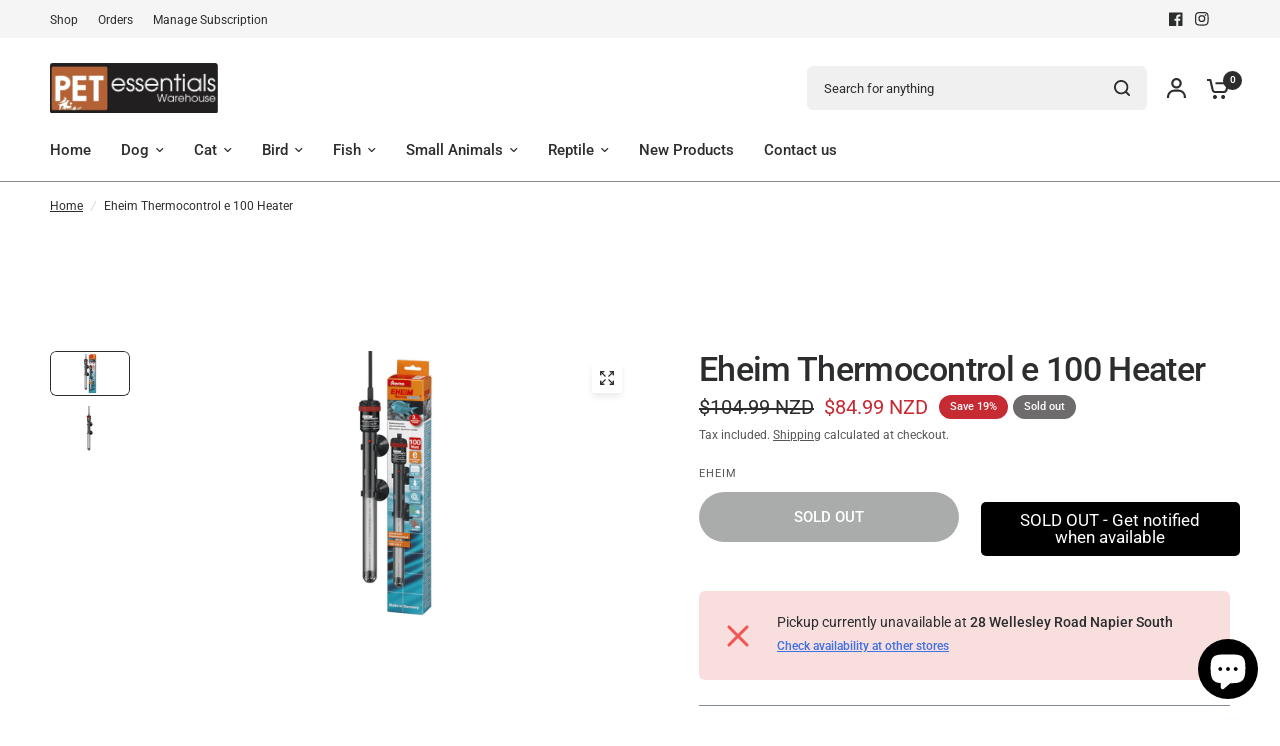

--- FILE ---
content_type: text/html; charset=utf-8
request_url: https://www.petessentialswarehouse.co.nz/products/eheim-thermocontrol-e-100-heater
body_size: 58131
content:
<!doctype html><html class="no-js" lang="en" dir="ltr">
  <head>
    <!-- Added by AVADA SEO Suite -->
    

    <!-- /Added by AVADA SEO Suite -->
    <meta charset="utf-8">
    <meta http-equiv="X-UA-Compatible" content="IE=edge,chrome=1">
    <meta name="viewport" content="width=device-width, initial-scale=1, maximum-scale=5, viewport-fit=cover">
    <meta name="theme-color" content="#ffffff">
    <link rel="canonical" href="https://www.petessentialswarehouse.co.nz/products/eheim-thermocontrol-e-100-heater">
    <link rel="preconnect" href="https://cdn.shopify.com" crossorigin>
    <link rel="preload" as="style" href="//www.petessentialswarehouse.co.nz/cdn/shop/t/21/assets/app.css?v=121199837508744416621749155802">
<link rel="preload" as="style" href="//www.petessentialswarehouse.co.nz/cdn/shop/t/21/assets/product-grid.css?v=182556147575089601361749155803">
<link rel="preload" as="style" href="//www.petessentialswarehouse.co.nz/cdn/shop/t/21/assets/product.css?v=50599805687293665471749155803">
<link rel="preload" as="image" href="//www.petessentialswarehouse.co.nz/cdn/shop/products/pet-essentials-warehouse-aquarium-heater-eheim-thermocontrol-e-100-heater-16092098625645.png?v=1668152552&width=345" imagesrcset="//www.petessentialswarehouse.co.nz/cdn/shop/products/pet-essentials-warehouse-aquarium-heater-eheim-thermocontrol-e-100-heater-16092098625645.png?v=1668152552&width=345 345w,//www.petessentialswarehouse.co.nz/cdn/shop/products/pet-essentials-warehouse-aquarium-heater-eheim-thermocontrol-e-100-heater-16092098625645.png?v=1668152552&width=610 610w,//www.petessentialswarehouse.co.nz/cdn/shop/products/pet-essentials-warehouse-aquarium-heater-eheim-thermocontrol-e-100-heater-16092098625645.png?v=1668152552&width=1220 1220w" imagesizes="auto">




<link rel="preload" as="script" href="//www.petessentialswarehouse.co.nz/cdn/shop/t/21/assets/animations.min.js?v=147813703405119417831749155802">

<link rel="preload" as="script" href="//www.petessentialswarehouse.co.nz/cdn/shop/t/21/assets/header.js?v=6094887744313169711749155802">
<link rel="preload" as="script" href="//www.petessentialswarehouse.co.nz/cdn/shop/t/21/assets/vendor.min.js?v=3813312436454354751749155804">
<link rel="preload" as="script" href="//www.petessentialswarehouse.co.nz/cdn/shop/t/21/assets/app.js?v=91368911961534120321749155802">

<script>
window.lazySizesConfig = window.lazySizesConfig || {};
window.lazySizesConfig.expand = 250;
window.lazySizesConfig.loadMode = 1;
window.lazySizesConfig.loadHidden = false;
</script>


    <link rel="icon" type="image/png" href="//www.petessentialswarehouse.co.nz/cdn/shop/files/Pet_Essentials_Warehouse_Favicon.jpg?crop=center&height=32&v=1751240106&width=32">

    <!--
      <title>
      Eheim Thermocontrol e 100 Heater - Aquarium Heater - Pet Essentials &ndash; Pet Essentials Warehouse
      </title>

      
      <meta name="description" content="Pet Essentials Eheim Thermocontrol e 100 Heater, eheim heater, eheim heater nz, saltwater aquarium kit nz, eheim thermocontrol heater, eheim heater size chart, eheim heater size, eheim electronic heater, aquarium heater nz, The obvious ideas are often the best. This also applies to the aquarium heating element. It is simply hung in the water and heats it up. The principle is the same as it was decades ago. But in the meantime, the EHEIM controller heater has become an ultra-modern thermal device. The temperature can be set precisely and is measured even more precisely and kept more constant by the electronics. The coating made of special laboratory glass increases the heating surface, serves as a heat shield and ensures even heat emission. Diameter: 36mmMin. temp: 20 degreesMax. temp: 32 degreesPerformance at 50 Hz: 100 WattFor aquariums of about.: 100LFor aquariums up to approx.: 150LHeight: 309mmFreshwater: YesSeawater: Yes Advantages of the EHEIM control heater thermocontrol-e Precise temperature adjustment from 20 to 32 °C No readjustment necessary Control accuracy ± 0.5 °C The heat is kept constant Control lamp indicates the heating function (red: heating up; green: temperature reached) Fully submersible (waterproof) With dry-running protection (Thermo Safety Control) Glass coating increases the heating surface and ensures optimum, even heat output Convenient cable length approx. 170 cm Including double suction holder Suitable for fresh and marine water Highest safety and reliability - 3 years warranty Made in Germany Precision, comfort, quality and safety &quot;Made in Germany&quot;. As you know, fish from tropical and subtropical waters need a certain constant water temperature. Before the engineer Eugen Jäger invented the aquarium heater decades ago, there was no really satisfactory solution to produce the appropriate water temperature. They dealt with complicated and sometimes curious methods. Some put the aquarium in the sun or by the heater or stove.The EHEIM thermocontrol aquarium control heater is a further development of the legendary heating element and thermocontrol-e is the latest electronically controlled variant.The temperature can be precisely adjusted from 20 to 32 °C. The control accuracy is ± 0.5 °C.The heat is kept constant. A control lamp indicates the heating function.The heater is absolutely waterproof, can be fully immersed, has dry run protection (Thermo Safety Control) and is suitable for fresh and marine water. One of the most important innovations is the glass coating:• It increases the heating surface,• compresses the heat, ensures optimum, uniform heat output and• forms a heat shield (the aquarium inhabitants do not mind touching it). The coating is made of special laboratory glass. This was created for research purposes. It is, therefore, free of pollutants that could be released into the water. Chemical and biological substances do not attack them. There are no cracks and hairline cracks through which condensation water could pass. It is impact resistant. And even extreme temperature fluctuations, such as those that may occur during water changes, do not affect this glass.">
      
    --><link rel="preconnect" href="https://fonts.shopifycdn.com" crossorigin>

<meta property="og:site_name" content="Pet Essentials Warehouse">
<meta property="og:url" content="https://www.petessentialswarehouse.co.nz/products/eheim-thermocontrol-e-100-heater">
<meta property="og:title" content="Eheim Thermocontrol e 100 Heater - Aquarium Heater - Pet Essentials">
<meta property="og:type" content="product">
<meta property="og:description" content="Pet Essentials Eheim Thermocontrol e 100 Heater, eheim heater, eheim heater nz, saltwater aquarium kit nz, eheim thermocontrol heater, eheim heater size chart, eheim heater size, eheim electronic heater, aquarium heater nz, The obvious ideas are often the best. This also applies to the aquarium heating element. It is simply hung in the water and heats it up. The principle is the same as it was decades ago. But in the meantime, the EHEIM controller heater has become an ultra-modern thermal device. The temperature can be set precisely and is measured even more precisely and kept more constant by the electronics. The coating made of special laboratory glass increases the heating surface, serves as a heat shield and ensures even heat emission. Diameter: 36mmMin. temp: 20 degreesMax. temp: 32 degreesPerformance at 50 Hz: 100 WattFor aquariums of about.: 100LFor aquariums up to approx.: 150LHeight: 309mmFreshwater: YesSeawater: Yes Advantages of the EHEIM control heater thermocontrol-e Precise temperature adjustment from 20 to 32 °C No readjustment necessary Control accuracy ± 0.5 °C The heat is kept constant Control lamp indicates the heating function (red: heating up; green: temperature reached) Fully submersible (waterproof) With dry-running protection (Thermo Safety Control) Glass coating increases the heating surface and ensures optimum, even heat output Convenient cable length approx. 170 cm Including double suction holder Suitable for fresh and marine water Highest safety and reliability - 3 years warranty Made in Germany Precision, comfort, quality and safety &quot;Made in Germany&quot;. As you know, fish from tropical and subtropical waters need a certain constant water temperature. Before the engineer Eugen Jäger invented the aquarium heater decades ago, there was no really satisfactory solution to produce the appropriate water temperature. They dealt with complicated and sometimes curious methods. Some put the aquarium in the sun or by the heater or stove.The EHEIM thermocontrol aquarium control heater is a further development of the legendary heating element and thermocontrol-e is the latest electronically controlled variant.The temperature can be precisely adjusted from 20 to 32 °C. The control accuracy is ± 0.5 °C.The heat is kept constant. A control lamp indicates the heating function.The heater is absolutely waterproof, can be fully immersed, has dry run protection (Thermo Safety Control) and is suitable for fresh and marine water. One of the most important innovations is the glass coating:• It increases the heating surface,• compresses the heat, ensures optimum, uniform heat output and• forms a heat shield (the aquarium inhabitants do not mind touching it). The coating is made of special laboratory glass. This was created for research purposes. It is, therefore, free of pollutants that could be released into the water. Chemical and biological substances do not attack them. There are no cracks and hairline cracks through which condensation water could pass. It is impact resistant. And even extreme temperature fluctuations, such as those that may occur during water changes, do not affect this glass."><meta property="og:image" content="http://www.petessentialswarehouse.co.nz/cdn/shop/products/pet-essentials-warehouse-aquarium-heater-eheim-thermocontrol-e-100-heater-16092098625645.png?v=1668152552">
  <meta property="og:image:secure_url" content="https://www.petessentialswarehouse.co.nz/cdn/shop/products/pet-essentials-warehouse-aquarium-heater-eheim-thermocontrol-e-100-heater-16092098625645.png?v=1668152552">
  <meta property="og:image:width" content="1280">
  <meta property="og:image:height" content="720"><meta property="og:price:amount" content="84.99">
  <meta property="og:price:currency" content="NZD"><meta name="twitter:card" content="summary_large_image">
<meta name="twitter:title" content="Eheim Thermocontrol e 100 Heater - Aquarium Heater - Pet Essentials">
<meta name="twitter:description" content="Pet Essentials Eheim Thermocontrol e 100 Heater, eheim heater, eheim heater nz, saltwater aquarium kit nz, eheim thermocontrol heater, eheim heater size chart, eheim heater size, eheim electronic heater, aquarium heater nz, The obvious ideas are often the best. This also applies to the aquarium heating element. It is simply hung in the water and heats it up. The principle is the same as it was decades ago. But in the meantime, the EHEIM controller heater has become an ultra-modern thermal device. The temperature can be set precisely and is measured even more precisely and kept more constant by the electronics. The coating made of special laboratory glass increases the heating surface, serves as a heat shield and ensures even heat emission. Diameter: 36mmMin. temp: 20 degreesMax. temp: 32 degreesPerformance at 50 Hz: 100 WattFor aquariums of about.: 100LFor aquariums up to approx.: 150LHeight: 309mmFreshwater: YesSeawater: Yes Advantages of the EHEIM control heater thermocontrol-e Precise temperature adjustment from 20 to 32 °C No readjustment necessary Control accuracy ± 0.5 °C The heat is kept constant Control lamp indicates the heating function (red: heating up; green: temperature reached) Fully submersible (waterproof) With dry-running protection (Thermo Safety Control) Glass coating increases the heating surface and ensures optimum, even heat output Convenient cable length approx. 170 cm Including double suction holder Suitable for fresh and marine water Highest safety and reliability - 3 years warranty Made in Germany Precision, comfort, quality and safety &quot;Made in Germany&quot;. As you know, fish from tropical and subtropical waters need a certain constant water temperature. Before the engineer Eugen Jäger invented the aquarium heater decades ago, there was no really satisfactory solution to produce the appropriate water temperature. They dealt with complicated and sometimes curious methods. Some put the aquarium in the sun or by the heater or stove.The EHEIM thermocontrol aquarium control heater is a further development of the legendary heating element and thermocontrol-e is the latest electronically controlled variant.The temperature can be precisely adjusted from 20 to 32 °C. The control accuracy is ± 0.5 °C.The heat is kept constant. A control lamp indicates the heating function.The heater is absolutely waterproof, can be fully immersed, has dry run protection (Thermo Safety Control) and is suitable for fresh and marine water. One of the most important innovations is the glass coating:• It increases the heating surface,• compresses the heat, ensures optimum, uniform heat output and• forms a heat shield (the aquarium inhabitants do not mind touching it). The coating is made of special laboratory glass. This was created for research purposes. It is, therefore, free of pollutants that could be released into the water. Chemical and biological substances do not attack them. There are no cracks and hairline cracks through which condensation water could pass. It is impact resistant. And even extreme temperature fluctuations, such as those that may occur during water changes, do not affect this glass.">


    <link href="//www.petessentialswarehouse.co.nz/cdn/shop/t/21/assets/app.css?v=121199837508744416621749155802" rel="stylesheet" type="text/css" media="all" />
    <link href="//www.petessentialswarehouse.co.nz/cdn/shop/t/21/assets/product-grid.css?v=182556147575089601361749155803" rel="stylesheet" type="text/css" media="all" />

    <style data-shopify>
	@font-face {
  font-family: Roboto;
  font-weight: 400;
  font-style: normal;
  font-display: swap;
  src: url("//www.petessentialswarehouse.co.nz/cdn/fonts/roboto/roboto_n4.2019d890f07b1852f56ce63ba45b2db45d852cba.woff2") format("woff2"),
       url("//www.petessentialswarehouse.co.nz/cdn/fonts/roboto/roboto_n4.238690e0007583582327135619c5f7971652fa9d.woff") format("woff");
}

@font-face {
  font-family: Roboto;
  font-weight: 500;
  font-style: normal;
  font-display: swap;
  src: url("//www.petessentialswarehouse.co.nz/cdn/fonts/roboto/roboto_n5.250d51708d76acbac296b0e21ede8f81de4e37aa.woff2") format("woff2"),
       url("//www.petessentialswarehouse.co.nz/cdn/fonts/roboto/roboto_n5.535e8c56f4cbbdea416167af50ab0ff1360a3949.woff") format("woff");
}

@font-face {
  font-family: Roboto;
  font-weight: 600;
  font-style: normal;
  font-display: swap;
  src: url("//www.petessentialswarehouse.co.nz/cdn/fonts/roboto/roboto_n6.3d305d5382545b48404c304160aadee38c90ef9d.woff2") format("woff2"),
       url("//www.petessentialswarehouse.co.nz/cdn/fonts/roboto/roboto_n6.bb37be020157f87e181e5489d5e9137ad60c47a2.woff") format("woff");
}

@font-face {
  font-family: Roboto;
  font-weight: 400;
  font-style: italic;
  font-display: swap;
  src: url("//www.petessentialswarehouse.co.nz/cdn/fonts/roboto/roboto_i4.57ce898ccda22ee84f49e6b57ae302250655e2d4.woff2") format("woff2"),
       url("//www.petessentialswarehouse.co.nz/cdn/fonts/roboto/roboto_i4.b21f3bd061cbcb83b824ae8c7671a82587b264bf.woff") format("woff");
}

@font-face {
  font-family: Roboto;
  font-weight: 600;
  font-style: italic;
  font-display: swap;
  src: url("//www.petessentialswarehouse.co.nz/cdn/fonts/roboto/roboto_i6.ebd6b6733fb2b030d60cbf61316511a7ffd82fb3.woff2") format("woff2"),
       url("//www.petessentialswarehouse.co.nz/cdn/fonts/roboto/roboto_i6.1363905a6d5249605bc5e0f859663ffe95ac3bed.woff") format("woff");
}


		@font-face {
  font-family: Inter;
  font-weight: 600;
  font-style: normal;
  font-display: swap;
  src: url("//www.petessentialswarehouse.co.nz/cdn/fonts/inter/inter_n6.771af0474a71b3797eb38f3487d6fb79d43b6877.woff2") format("woff2"),
       url("//www.petessentialswarehouse.co.nz/cdn/fonts/inter/inter_n6.88c903d8f9e157d48b73b7777d0642925bcecde7.woff") format("woff");
}

@font-face {
  font-family: Inter;
  font-weight: 400;
  font-style: normal;
  font-display: swap;
  src: url("//www.petessentialswarehouse.co.nz/cdn/fonts/inter/inter_n4.b2a3f24c19b4de56e8871f609e73ca7f6d2e2bb9.woff2") format("woff2"),
       url("//www.petessentialswarehouse.co.nz/cdn/fonts/inter/inter_n4.af8052d517e0c9ffac7b814872cecc27ae1fa132.woff") format("woff");
}

h1,h2,h3,h4,h5,h6,
	.h1,.h2,.h3,.h4,.h5,.h6,
	.logolink.text-logo,
	.heading-font,
	.h1-xlarge,
	.h1-large,
	blockquote p,
	blockquote span,
	.customer-addresses .my-address .address-index {
		font-style: normal;
		font-weight: 600;
		font-family: Inter, sans-serif;
	}
	body,
	.body-font,
	.thb-product-detail .product-title {
		font-style: normal;
		font-weight: 400;
		font-family: Roboto, sans-serif;
	}
	:root {
		--mobile-swipe-width: calc(90vw - 15px);
		--grid-width: 1600px;
		--grid-width-row: 1700px;
		--font-body-scale: 1.0;
		--font-body-line-height-scale: 1.0;
		--font-body-letter-spacing: 0.0em;
		--font-announcement-scale: 1.0;
		--font-body-medium-weight: 500;
    --font-body-bold-weight: 600;
		--font-heading-scale: 1.0;
		--font-heading-line-height-scale: 0.9;
		--font-heading-letter-spacing: -0.02em;
		--font-navigation-scale: 1.0;
		--font-product-price-scale: 1.0;
		--font-product-title-scale: 1.0;
		--font-product-title-line-height-scale: 1.0;
		--button-letter-spacing: 0.0em;

		--block-border-radius: 6px;
		--button-border-radius: 25px;
		--input-border-radius: 6px;

		--bg-body: #ffffff;
		--bg-body-rgb: 255,255,255;
		--bg-body-darken: #f7f7f7;
		--payment-terms-background-color: #ffffff;
		
		--color-body: #2c2d2e;
		--color-body-rgb: 44,45,46;
		--color-heading: #1a1c1d;
		--color-heading-rgb: 26,28,29;

		--color-accent: #3f72e5;
		--color-accent-hover: #205be1;
		--color-accent-rgb: 63,114,229;
		--color-border: #868d94;
		--color-form-border: #868d94;
		--color-overlay-rgb: 245,245,245;

		--shopify-accelerated-checkout-button-block-size: 50px;
		--shopify-accelerated-checkout-inline-alignment: center;
		--shopify-accelerated-checkout-skeleton-animation-duration: 0.25s;
		--shopify-accelerated-checkout-button-border-radius: 25px;

		--color-drawer-bg: #ffffff;
		--color-drawer-bg-rgb: 255,255,255;

		--color-announcement-bar-text: #ffffff;
		--color-announcement-bar-bg: #ff0000;

		--color-secondary-menu-text: #2c2d2e;
		--color-secondary-menu-bg: #F5F5F5;

		--color-header-bg: #ffffff;
		--color-header-bg-rgb: 255,255,255;
		--color-header-text: #2c2d2e;
		--color-header-text-rgb: 44,45,46;
		--color-header-links: #2c2d2e;
		--color-header-links-rgb: 44,45,46;
		--color-header-links-hover: #3F72E5;
		--color-header-links-hover-rgb: 63,114,229;
		--color-header-icons: #2c2d2e;
		--color-header-border: #d6d8d9;

		--solid-button-background: #2c2d2e;
		--solid-button-background-hover: #1b1b1c;
		--solid-button-label: #f5f5f5;
		--white-button-label: #2c2d2e;

		--color-price: #2c2d2e;
		--color-price-rgb: 44,45,46;
		--color-price-discounted: #C62A32;

		--color-star: #FFAA47;

		--color-inventory-instock: #279A4B;
		--color-inventory-lowstock: #e97f32;--block-shadows: 0px 4px 6px rgba(0, 0, 0, 0.08);--section-spacing-mobile: 5px;
		--section-spacing-desktop: 40px;--color-product-card-bg: rgba(0,0,0,0);--color-article-card-bg: #ffffff;--color-badge-text: #ffffff;
		--color-badge-sold-out: #6d6b6b;
		--color-badge-sale: #c62a32;
		--color-badge-preorder: #e97f32;
		--badge-corner-radius: 14px;


		--color-footer-heading: #FFFFFF;
		--color-footer-heading-rgb: 255,255,255;
		--color-footer-text: #dadce0;
		--color-footer-text-rgb: 218,220,224;
		--color-footer-link: #aaaeb6;
		--color-footer-link-hover: #FFFFFF;
		--color-footer-border: #868d94;
		--color-footer-border-rgb: 134,141,148;
		--color-footer-bg: #2c2d2e;
	}



</style>


    <script>
		window.theme = window.theme || {};
		theme = {
			settings: {
				money_with_currency_format:"${{amount}}",
				cart_drawer:true},
			routes: {
				root_url: '/',
				cart_url: '/cart',
				cart_add_url: '/cart/add',
				search_url: '/search',
				cart_change_url: '/cart/change',
				cart_update_url: '/cart/update',
				predictive_search_url: '/search/suggest',
			},
			variantStrings: {
        addToCart: `Add to cart`,
        soldOut: `Sold out`,
        unavailable: `Unavailable`,
        preOrder: `Pre-order`,
      },
			strings: {
				requiresTerms: `You must agree with the terms and conditions of sales to check out`,
				shippingEstimatorNoResults: `Sorry, we do not ship to your address.`,
				shippingEstimatorOneResult: `There is one shipping rate for your address:`,
				shippingEstimatorMultipleResults: `There are several shipping rates for your address:`,
				shippingEstimatorError: `One or more error occurred while retrieving shipping rates:`
			}
		};
    </script>
    <script>window.performance && window.performance.mark && window.performance.mark('shopify.content_for_header.start');</script><meta name="google-site-verification" content="iZpM6FpibZH9sG-ly6P1yVwLAcC5rmsea4ML-pyTpCY">
<meta name="google-site-verification" content="dZsmlkh94rcu0IhvH8diY74qwgLyqvxAWGb65vvdUTo">
<meta name="google-site-verification" content="19mtdWhDy7lu-99w84N6_hXXP-NKnOdKvXY-Lo1t4VI">
<meta name="facebook-domain-verification" content="9olujtxrnk411cfxmftrb6zh0gpx5l">
<meta id="shopify-digital-wallet" name="shopify-digital-wallet" content="/20742485/digital_wallets/dialog">
<meta name="shopify-checkout-api-token" content="aba395ae58df58a0ac16ddf131d8ece8">
<link rel="alternate" type="application/json+oembed" href="https://www.petessentialswarehouse.co.nz/products/eheim-thermocontrol-e-100-heater.oembed">
<script async="async" src="/checkouts/internal/preloads.js?locale=en-NZ"></script>
<link rel="preconnect" href="https://shop.app" crossorigin="anonymous">
<script async="async" src="https://shop.app/checkouts/internal/preloads.js?locale=en-NZ&shop_id=20742485" crossorigin="anonymous"></script>
<script id="apple-pay-shop-capabilities" type="application/json">{"shopId":20742485,"countryCode":"NZ","currencyCode":"NZD","merchantCapabilities":["supports3DS"],"merchantId":"gid:\/\/shopify\/Shop\/20742485","merchantName":"Pet Essentials Warehouse","requiredBillingContactFields":["postalAddress","email","phone"],"requiredShippingContactFields":["postalAddress","email","phone"],"shippingType":"shipping","supportedNetworks":["visa","masterCard","amex","jcb"],"total":{"type":"pending","label":"Pet Essentials Warehouse","amount":"1.00"},"shopifyPaymentsEnabled":true,"supportsSubscriptions":true}</script>
<script id="shopify-features" type="application/json">{"accessToken":"aba395ae58df58a0ac16ddf131d8ece8","betas":["rich-media-storefront-analytics"],"domain":"www.petessentialswarehouse.co.nz","predictiveSearch":true,"shopId":20742485,"locale":"en"}</script>
<script>var Shopify = Shopify || {};
Shopify.shop = "pet-essentials-nappier.myshopify.com";
Shopify.locale = "en";
Shopify.currency = {"active":"NZD","rate":"1.0"};
Shopify.country = "NZ";
Shopify.theme = {"name":"PEW-June-2026","id":178948309278,"schema_name":"Vision","schema_version":"8.2.0","theme_store_id":null,"role":"main"};
Shopify.theme.handle = "null";
Shopify.theme.style = {"id":null,"handle":null};
Shopify.cdnHost = "www.petessentialswarehouse.co.nz/cdn";
Shopify.routes = Shopify.routes || {};
Shopify.routes.root = "/";</script>
<script type="module">!function(o){(o.Shopify=o.Shopify||{}).modules=!0}(window);</script>
<script>!function(o){function n(){var o=[];function n(){o.push(Array.prototype.slice.apply(arguments))}return n.q=o,n}var t=o.Shopify=o.Shopify||{};t.loadFeatures=n(),t.autoloadFeatures=n()}(window);</script>
<script>
  window.ShopifyPay = window.ShopifyPay || {};
  window.ShopifyPay.apiHost = "shop.app\/pay";
  window.ShopifyPay.redirectState = null;
</script>
<script id="shop-js-analytics" type="application/json">{"pageType":"product"}</script>
<script defer="defer" async type="module" src="//www.petessentialswarehouse.co.nz/cdn/shopifycloud/shop-js/modules/v2/client.init-shop-cart-sync_C5BV16lS.en.esm.js"></script>
<script defer="defer" async type="module" src="//www.petessentialswarehouse.co.nz/cdn/shopifycloud/shop-js/modules/v2/chunk.common_CygWptCX.esm.js"></script>
<script type="module">
  await import("//www.petessentialswarehouse.co.nz/cdn/shopifycloud/shop-js/modules/v2/client.init-shop-cart-sync_C5BV16lS.en.esm.js");
await import("//www.petessentialswarehouse.co.nz/cdn/shopifycloud/shop-js/modules/v2/chunk.common_CygWptCX.esm.js");

  window.Shopify.SignInWithShop?.initShopCartSync?.({"fedCMEnabled":true,"windoidEnabled":true});

</script>
<script>
  window.Shopify = window.Shopify || {};
  if (!window.Shopify.featureAssets) window.Shopify.featureAssets = {};
  window.Shopify.featureAssets['shop-js'] = {"shop-cart-sync":["modules/v2/client.shop-cart-sync_ZFArdW7E.en.esm.js","modules/v2/chunk.common_CygWptCX.esm.js"],"init-fed-cm":["modules/v2/client.init-fed-cm_CmiC4vf6.en.esm.js","modules/v2/chunk.common_CygWptCX.esm.js"],"shop-button":["modules/v2/client.shop-button_tlx5R9nI.en.esm.js","modules/v2/chunk.common_CygWptCX.esm.js"],"shop-cash-offers":["modules/v2/client.shop-cash-offers_DOA2yAJr.en.esm.js","modules/v2/chunk.common_CygWptCX.esm.js","modules/v2/chunk.modal_D71HUcav.esm.js"],"init-windoid":["modules/v2/client.init-windoid_sURxWdc1.en.esm.js","modules/v2/chunk.common_CygWptCX.esm.js"],"shop-toast-manager":["modules/v2/client.shop-toast-manager_ClPi3nE9.en.esm.js","modules/v2/chunk.common_CygWptCX.esm.js"],"init-shop-email-lookup-coordinator":["modules/v2/client.init-shop-email-lookup-coordinator_B8hsDcYM.en.esm.js","modules/v2/chunk.common_CygWptCX.esm.js"],"init-shop-cart-sync":["modules/v2/client.init-shop-cart-sync_C5BV16lS.en.esm.js","modules/v2/chunk.common_CygWptCX.esm.js"],"avatar":["modules/v2/client.avatar_BTnouDA3.en.esm.js"],"pay-button":["modules/v2/client.pay-button_FdsNuTd3.en.esm.js","modules/v2/chunk.common_CygWptCX.esm.js"],"init-customer-accounts":["modules/v2/client.init-customer-accounts_DxDtT_ad.en.esm.js","modules/v2/client.shop-login-button_C5VAVYt1.en.esm.js","modules/v2/chunk.common_CygWptCX.esm.js","modules/v2/chunk.modal_D71HUcav.esm.js"],"init-shop-for-new-customer-accounts":["modules/v2/client.init-shop-for-new-customer-accounts_ChsxoAhi.en.esm.js","modules/v2/client.shop-login-button_C5VAVYt1.en.esm.js","modules/v2/chunk.common_CygWptCX.esm.js","modules/v2/chunk.modal_D71HUcav.esm.js"],"shop-login-button":["modules/v2/client.shop-login-button_C5VAVYt1.en.esm.js","modules/v2/chunk.common_CygWptCX.esm.js","modules/v2/chunk.modal_D71HUcav.esm.js"],"init-customer-accounts-sign-up":["modules/v2/client.init-customer-accounts-sign-up_CPSyQ0Tj.en.esm.js","modules/v2/client.shop-login-button_C5VAVYt1.en.esm.js","modules/v2/chunk.common_CygWptCX.esm.js","modules/v2/chunk.modal_D71HUcav.esm.js"],"shop-follow-button":["modules/v2/client.shop-follow-button_Cva4Ekp9.en.esm.js","modules/v2/chunk.common_CygWptCX.esm.js","modules/v2/chunk.modal_D71HUcav.esm.js"],"checkout-modal":["modules/v2/client.checkout-modal_BPM8l0SH.en.esm.js","modules/v2/chunk.common_CygWptCX.esm.js","modules/v2/chunk.modal_D71HUcav.esm.js"],"lead-capture":["modules/v2/client.lead-capture_Bi8yE_yS.en.esm.js","modules/v2/chunk.common_CygWptCX.esm.js","modules/v2/chunk.modal_D71HUcav.esm.js"],"shop-login":["modules/v2/client.shop-login_D6lNrXab.en.esm.js","modules/v2/chunk.common_CygWptCX.esm.js","modules/v2/chunk.modal_D71HUcav.esm.js"],"payment-terms":["modules/v2/client.payment-terms_CZxnsJam.en.esm.js","modules/v2/chunk.common_CygWptCX.esm.js","modules/v2/chunk.modal_D71HUcav.esm.js"]};
</script>
<script>(function() {
  var isLoaded = false;
  function asyncLoad() {
    if (isLoaded) return;
    isLoaded = true;
    var urls = ["https:\/\/productoptions.w3apps.co\/js\/options.js?shop=pet-essentials-nappier.myshopify.com"];
    for (var i = 0; i < urls.length; i++) {
      var s = document.createElement('script');
      s.type = 'text/javascript';
      s.async = true;
      s.src = urls[i];
      var x = document.getElementsByTagName('script')[0];
      x.parentNode.insertBefore(s, x);
    }
  };
  if(window.attachEvent) {
    window.attachEvent('onload', asyncLoad);
  } else {
    window.addEventListener('load', asyncLoad, false);
  }
})();</script>
<script id="__st">var __st={"a":20742485,"offset":46800,"reqid":"188fb8e0-62cc-41b5-8b8a-98880d62cfe8-1768824443","pageurl":"www.petessentialswarehouse.co.nz\/products\/eheim-thermocontrol-e-100-heater","u":"18c60690d8ac","p":"product","rtyp":"product","rid":4874747641965};</script>
<script>window.ShopifyPaypalV4VisibilityTracking = true;</script>
<script id="captcha-bootstrap">!function(){'use strict';const t='contact',e='account',n='new_comment',o=[[t,t],['blogs',n],['comments',n],[t,'customer']],c=[[e,'customer_login'],[e,'guest_login'],[e,'recover_customer_password'],[e,'create_customer']],r=t=>t.map((([t,e])=>`form[action*='/${t}']:not([data-nocaptcha='true']) input[name='form_type'][value='${e}']`)).join(','),a=t=>()=>t?[...document.querySelectorAll(t)].map((t=>t.form)):[];function s(){const t=[...o],e=r(t);return a(e)}const i='password',u='form_key',d=['recaptcha-v3-token','g-recaptcha-response','h-captcha-response',i],f=()=>{try{return window.sessionStorage}catch{return}},m='__shopify_v',_=t=>t.elements[u];function p(t,e,n=!1){try{const o=window.sessionStorage,c=JSON.parse(o.getItem(e)),{data:r}=function(t){const{data:e,action:n}=t;return t[m]||n?{data:e,action:n}:{data:t,action:n}}(c);for(const[e,n]of Object.entries(r))t.elements[e]&&(t.elements[e].value=n);n&&o.removeItem(e)}catch(o){console.error('form repopulation failed',{error:o})}}const l='form_type',E='cptcha';function T(t){t.dataset[E]=!0}const w=window,h=w.document,L='Shopify',v='ce_forms',y='captcha';let A=!1;((t,e)=>{const n=(g='f06e6c50-85a8-45c8-87d0-21a2b65856fe',I='https://cdn.shopify.com/shopifycloud/storefront-forms-hcaptcha/ce_storefront_forms_captcha_hcaptcha.v1.5.2.iife.js',D={infoText:'Protected by hCaptcha',privacyText:'Privacy',termsText:'Terms'},(t,e,n)=>{const o=w[L][v],c=o.bindForm;if(c)return c(t,g,e,D).then(n);var r;o.q.push([[t,g,e,D],n]),r=I,A||(h.body.append(Object.assign(h.createElement('script'),{id:'captcha-provider',async:!0,src:r})),A=!0)});var g,I,D;w[L]=w[L]||{},w[L][v]=w[L][v]||{},w[L][v].q=[],w[L][y]=w[L][y]||{},w[L][y].protect=function(t,e){n(t,void 0,e),T(t)},Object.freeze(w[L][y]),function(t,e,n,w,h,L){const[v,y,A,g]=function(t,e,n){const i=e?o:[],u=t?c:[],d=[...i,...u],f=r(d),m=r(i),_=r(d.filter((([t,e])=>n.includes(e))));return[a(f),a(m),a(_),s()]}(w,h,L),I=t=>{const e=t.target;return e instanceof HTMLFormElement?e:e&&e.form},D=t=>v().includes(t);t.addEventListener('submit',(t=>{const e=I(t);if(!e)return;const n=D(e)&&!e.dataset.hcaptchaBound&&!e.dataset.recaptchaBound,o=_(e),c=g().includes(e)&&(!o||!o.value);(n||c)&&t.preventDefault(),c&&!n&&(function(t){try{if(!f())return;!function(t){const e=f();if(!e)return;const n=_(t);if(!n)return;const o=n.value;o&&e.removeItem(o)}(t);const e=Array.from(Array(32),(()=>Math.random().toString(36)[2])).join('');!function(t,e){_(t)||t.append(Object.assign(document.createElement('input'),{type:'hidden',name:u})),t.elements[u].value=e}(t,e),function(t,e){const n=f();if(!n)return;const o=[...t.querySelectorAll(`input[type='${i}']`)].map((({name:t})=>t)),c=[...d,...o],r={};for(const[a,s]of new FormData(t).entries())c.includes(a)||(r[a]=s);n.setItem(e,JSON.stringify({[m]:1,action:t.action,data:r}))}(t,e)}catch(e){console.error('failed to persist form',e)}}(e),e.submit())}));const S=(t,e)=>{t&&!t.dataset[E]&&(n(t,e.some((e=>e===t))),T(t))};for(const o of['focusin','change'])t.addEventListener(o,(t=>{const e=I(t);D(e)&&S(e,y())}));const B=e.get('form_key'),M=e.get(l),P=B&&M;t.addEventListener('DOMContentLoaded',(()=>{const t=y();if(P)for(const e of t)e.elements[l].value===M&&p(e,B);[...new Set([...A(),...v().filter((t=>'true'===t.dataset.shopifyCaptcha))])].forEach((e=>S(e,t)))}))}(h,new URLSearchParams(w.location.search),n,t,e,['guest_login'])})(!0,!0)}();</script>
<script integrity="sha256-4kQ18oKyAcykRKYeNunJcIwy7WH5gtpwJnB7kiuLZ1E=" data-source-attribution="shopify.loadfeatures" defer="defer" src="//www.petessentialswarehouse.co.nz/cdn/shopifycloud/storefront/assets/storefront/load_feature-a0a9edcb.js" crossorigin="anonymous"></script>
<script crossorigin="anonymous" defer="defer" src="//www.petessentialswarehouse.co.nz/cdn/shopifycloud/storefront/assets/shopify_pay/storefront-65b4c6d7.js?v=20250812"></script>
<script data-source-attribution="shopify.dynamic_checkout.dynamic.init">var Shopify=Shopify||{};Shopify.PaymentButton=Shopify.PaymentButton||{isStorefrontPortableWallets:!0,init:function(){window.Shopify.PaymentButton.init=function(){};var t=document.createElement("script");t.src="https://www.petessentialswarehouse.co.nz/cdn/shopifycloud/portable-wallets/latest/portable-wallets.en.js",t.type="module",document.head.appendChild(t)}};
</script>
<script data-source-attribution="shopify.dynamic_checkout.buyer_consent">
  function portableWalletsHideBuyerConsent(e){var t=document.getElementById("shopify-buyer-consent"),n=document.getElementById("shopify-subscription-policy-button");t&&n&&(t.classList.add("hidden"),t.setAttribute("aria-hidden","true"),n.removeEventListener("click",e))}function portableWalletsShowBuyerConsent(e){var t=document.getElementById("shopify-buyer-consent"),n=document.getElementById("shopify-subscription-policy-button");t&&n&&(t.classList.remove("hidden"),t.removeAttribute("aria-hidden"),n.addEventListener("click",e))}window.Shopify?.PaymentButton&&(window.Shopify.PaymentButton.hideBuyerConsent=portableWalletsHideBuyerConsent,window.Shopify.PaymentButton.showBuyerConsent=portableWalletsShowBuyerConsent);
</script>
<script>
  function portableWalletsCleanup(e){e&&e.src&&console.error("Failed to load portable wallets script "+e.src);var t=document.querySelectorAll("shopify-accelerated-checkout .shopify-payment-button__skeleton, shopify-accelerated-checkout-cart .wallet-cart-button__skeleton"),e=document.getElementById("shopify-buyer-consent");for(let e=0;e<t.length;e++)t[e].remove();e&&e.remove()}function portableWalletsNotLoadedAsModule(e){e instanceof ErrorEvent&&"string"==typeof e.message&&e.message.includes("import.meta")&&"string"==typeof e.filename&&e.filename.includes("portable-wallets")&&(window.removeEventListener("error",portableWalletsNotLoadedAsModule),window.Shopify.PaymentButton.failedToLoad=e,"loading"===document.readyState?document.addEventListener("DOMContentLoaded",window.Shopify.PaymentButton.init):window.Shopify.PaymentButton.init())}window.addEventListener("error",portableWalletsNotLoadedAsModule);
</script>

<script type="module" src="https://www.petessentialswarehouse.co.nz/cdn/shopifycloud/portable-wallets/latest/portable-wallets.en.js" onError="portableWalletsCleanup(this)" crossorigin="anonymous"></script>
<script nomodule>
  document.addEventListener("DOMContentLoaded", portableWalletsCleanup);
</script>

<link id="shopify-accelerated-checkout-styles" rel="stylesheet" media="screen" href="https://www.petessentialswarehouse.co.nz/cdn/shopifycloud/portable-wallets/latest/accelerated-checkout-backwards-compat.css" crossorigin="anonymous">
<style id="shopify-accelerated-checkout-cart">
        #shopify-buyer-consent {
  margin-top: 1em;
  display: inline-block;
  width: 100%;
}

#shopify-buyer-consent.hidden {
  display: none;
}

#shopify-subscription-policy-button {
  background: none;
  border: none;
  padding: 0;
  text-decoration: underline;
  font-size: inherit;
  cursor: pointer;
}

#shopify-subscription-policy-button::before {
  box-shadow: none;
}

      </style>

<script>window.performance && window.performance.mark && window.performance.mark('shopify.content_for_header.end');</script>
    <!-- Header hook for plugins -->

    <script>
      document.documentElement.className = document.documentElement.className.replace('no-js', 'js');
    </script>
    
<!-- BEGIN app block: shopify://apps/simprosys-google-shopping-feed/blocks/core_settings_block/1f0b859e-9fa6-4007-97e8-4513aff5ff3b --><!-- BEGIN: GSF App Core Tags & Scripts by Simprosys Google Shopping Feed -->









<!-- END: GSF App Core Tags & Scripts by Simprosys Google Shopping Feed -->
<!-- END app block --><!-- BEGIN app block: shopify://apps/warnify-pro-warnings/blocks/main/b82106ea-6172-4ab0-814f-17df1cb2b18a --><!-- BEGIN app snippet: product -->
<script>    var Elspw = {        params: {            money_format: "${{amount}}",            cart: {                "total_price" : 0,                "attributes": {},                "items" : [                ]            }        }    };    Elspw.params.product = {        "id": 4874747641965,        "title": "Eheim Thermocontrol e 100 Heater",        "handle": "eheim-thermocontrol-e-100-heater",        "tags": ["Full Points"],        "variants":[{"id":33234137874541,"qty":0 === null ? 999 : 0,"title":"Default Title","policy":"deny"}],        "collection_ids":[479116165406,640841253150,437462855,158266818669,197101682797,641081016606,158266851437,438330119]    };</script><!-- END app snippet --><!-- BEGIN app snippet: settings -->
  <script>    (function(){      Elspw.loadScript=function(a,b){var c=document.createElement("script");c.type="text/javascript",c.readyState?c.onreadystatechange=function(){"loaded"!=c.readyState&&"complete"!=c.readyState||(c.onreadystatechange=null,b())}:c.onload=function(){b()},c.src=a,document.getElementsByTagName("head")[0].appendChild(c)};      Elspw.config= {"enabled":true,"grid_enabled":1,"show_on_shipping_addredd_change":false,"button":"form[action*=\"/cart/add\"] [type=submit], form[action*=\"/cart/add\"] .add_to_cart, form[action*=\"/cart/add\"] .shopify-payment-button__button, form[action*=\"/cart/add\"] .shopify-payment-button__more-options","css":"","tag":"Els PW","alerts":[{"id":28139,"shop_id":19546,"enabled":1,"name":"Add Veterinary Only Therapeutic Product","settings":{"checkout_allowed":true,"line_item_property":"Veterinary Therapeutic Diet - I have read & agree to my purchase"},"design_settings":"{\"cancelBtn\":{\"text\":\"I DO NOT Agree\",\"backgroundColor\":\"#f80303\",\"borderColor\":\"#fb0101\"},\"confirmBtn\":{\"text\":\"I Understand & Agree\",\"fontWeight\":700,\"backgroundColor\":\"#33f83c\",\"borderColor\":\"#33f83c\"},\"icon_path\":\"https:\\/\\/cdn.shopify.com\\/s\\/files\\/1\\/2074\\/2485\\/files\\/Vet_Diets_Logo_Red_Heart_with_Red_Paw_Print.png?v=1726127507\"}","checkout_settings":"","message":"<p style=\"text-align: left;\"><span style=\"background-color: #ffffff; font-family: national-2, sans-serif; font-size: 16px;\">Item being added to cart, </span><strong>{{product.title}}</strong> is considered a veterinary only Therapeutic Diet.</p>\n<p><span style=\"box-sizing: border-box; font-weight: bolder; font-family: national-2, sans-serif; font-size: 16px; background-color: #ffffff;\">What is a veterinary only Therapeutic Diet?</span></p>\n<p style=\"text-align: justify;\">The veterinary Therapeutic Diet&nbsp;range are carefully formulated and recommended to be used by your vet. Our team and&nbsp;the Therapeutic Diet Manufacturers&nbsp;strongly recommend you seek advice from your pets&rsquo; veterinarian prior to and during feeding this product to your pets and that you take your pets to your vet regularly (every six months).</p>\n<p style=\"text-align: justify;\"><strong>By agreeing to these terms, I confirm that:</strong></p>\n<ul style=\"list-style-type: square;\">\n<li style=\"text-align: justify; line-height: 1.5;\">My pet was examined by a vet who recommended the use of this Therapeutic Diet on the basis of his/her diagnosis, and that this product will be used solely as the veterinarian recommendation &amp; supervision. &nbsp;</li>\n<li style=\"text-align: justify; line-height: 1.5;\">I am aware that this is a Therapeutic Diet (veterinary product).</li>\n<li style=\"line-height: 1.5; text-align: left;\">I have selected the correct item that is recommended to only be used under the advice of my pets&rsquo; veterinarian.</li>\n</ul>\n<p style=\"text-align: center;\">Click Here to read more</p>","based_on":"collections","one_time":0,"geo_enabled":0,"geo":[],"created_at":"2024-09-12T07:52:21.000000Z","updated_at":"2024-09-12T08:38:19.000000Z","collection_ids":[477820256542,478182441246,478182539550],"tag":"Els PW 28139"}],"cdn":"https://s3.amazonaws.com/els-apps/product-warnings/","theme_app_extensions_enabled":1} ;    })(Elspw)  </script>  <script defer src="https://cdn.shopify.com/extensions/019b92bb-38ba-793e-9baf-3c5308a58e87/cli-20/assets/app.js"></script>

<script>
  Elspw.params.elsGeoScriptPath = "https://cdn.shopify.com/extensions/019b92bb-38ba-793e-9baf-3c5308a58e87/cli-20/assets/els.geo.js";
  Elspw.params.remodalScriptPath = "https://cdn.shopify.com/extensions/019b92bb-38ba-793e-9baf-3c5308a58e87/cli-20/assets/remodal.js";
  Elspw.params.cssPath = "https://cdn.shopify.com/extensions/019b92bb-38ba-793e-9baf-3c5308a58e87/cli-20/assets/app.css";
</script><!-- END app snippet --><!-- BEGIN app snippet: elspw-jsons -->



  <script type="application/json" id="elspw-product">
    
          {        "id": 4874747641965,        "title": "Eheim Thermocontrol e 100 Heater",        "handle": "eheim-thermocontrol-e-100-heater",        "tags": ["Full Points"],        "variants":[{"id":33234137874541,"qty":0,"title":"Default Title","policy":"deny"}],        "collection_ids":[479116165406,640841253150,437462855,158266818669,197101682797,641081016606,158266851437,438330119]      }    
  </script>



<!-- END app snippet -->


<!-- END app block --><!-- BEGIN app block: shopify://apps/searchpie-seo-speed/blocks/sb-snippets/29f6c508-9bb9-4e93-9f98-b637b62f3552 --><!-- BEGIN app snippet: sb-meta-tags --><!-- SearchPie meta tags -->

<title>Eheim Thermocontrol e 100 Heater - Aquarium Heater - Pet Essentials</title><meta name="description" content="Pet Essentials Eheim Thermocontrol e 100 Heater, eheim heater, eheim heater nz, saltwater aquarium kit nz, eheim thermocontrol heater, eheim heater size chart, eheim heater size, eheim electronic heater, aquarium heater nz, The obvious ideas are often the best. This also applies to the aquarium heating element. It is simply hung in the water and heats it up. The principle is the same as it was decades ago. But in the meantime, the EHEIM controller heater has become an ultra-modern thermal device. The temperature can be set precisely and is measured even more precisely and kept more constant by the electronics. The coating made of special laboratory glass increases the heating surface, serves as a heat shield and ensures even heat emission. Diameter: 36mmMin. temp: 20 degreesMax. temp: 32 degreesPerformance at 50 Hz: 100 WattFor aquariums of about.: 100LFor aquariums up to approx.: 150LHeight: 309mmFreshwater: YesSeawater: Yes Advantages of the EHEIM control heater thermocontrol-e Precise temperature adjustment from 20 to 32 °C No readjustment necessary Control accuracy ± 0.5 °C The heat is kept constant Control lamp indicates the heating function (red: heating up; green: temperature reached) Fully submersible (waterproof) With dry-running protection (Thermo Safety Control) Glass coating increases the heating surface and ensures optimum, even heat output Convenient cable length approx. 170 cm Including double suction holder Suitable for fresh and marine water Highest safety and reliability - 3 years warranty Made in Germany Precision, comfort, quality and safety &quot;Made in Germany&quot;. As you know, fish from tropical and subtropical waters need a certain constant water temperature. Before the engineer Eugen Jäger invented the aquarium heater decades ago, there was no really satisfactory solution to produce the appropriate water temperature. They dealt with complicated and sometimes curious methods. Some put the aquarium in the sun or by the heater or stove.The EHEIM thermocontrol aquarium control heater is a further development of the legendary heating element and thermocontrol-e is the latest electronically controlled variant.The temperature can be precisely adjusted from 20 to 32 °C. The control accuracy is ± 0.5 °C.The heat is kept constant. A control lamp indicates the heating function.The heater is absolutely waterproof, can be fully immersed, has dry run protection (Thermo Safety Control) and is suitable for fresh and marine water. One of the most important innovations is the glass coating:• It increases the heating surface,• compresses the heat, ensures optimum, uniform heat output and• forms a heat shield (the aquarium inhabitants do not mind touching it). The coating is made of special laboratory glass. This was created for research purposes. It is, therefore, free of pollutants that could be released into the water. Chemical and biological substances do not attack them. There are no cracks and hairline cracks through which condensation water could pass. It is impact resistant. And even extreme temperature fluctuations, such as those that may occur during water changes, do not affect this glass.">
<!-- END SearchPie meta tags X --><!-- END app snippet --><!-- BEGIN app snippet: Secomapp-Instant-Page --><script>
    var timeout = 2000;
    (function (w, d, s) {
        function asyncLoad_isp() {
            setTimeout(function () {
                var head = document.head;
                var r = document.createElement('script');
                r.type = "module";
                r.integrity = "sha384-MWfCL6g1OTGsbSwfuMHc8+8J2u71/LA8dzlIN3ycajckxuZZmF+DNjdm7O6H3PSq";
                r.src = "//instant.page/5.1.1";
                r.defer = true;
                head.appendChild(r);
            }, timeout);
        };
        document.addEventListener('DOMContentLoaded', function (event) {
            asyncLoad_isp();
        });
    })(window, document, 'script');
</script>
<!-- END app snippet --><!-- BEGIN app snippet: Secomapp-Store --><!-- seo-booster-json-ld-store -->

<!-- seo-booster-website -->
<script type="application/ld+json">
  {
     "@context": "http://schema.org",
     "@type": "WebSite",
     
     "name" : "Pet Essentials Warehouse",
     
     
     "url": "https://www.petessentialswarehouse.co.nz/",
     "potentialAction": {
       "@type": "SearchAction",
       "target": {
          "@type": "EntryPoint",
          "urlTemplate": "https://www.petessentialswarehouse.co.nz/search?q={search_term_string}"
        },
       "query-input": "required name=search_term_string"
     }
  }
</script>
<!-- end-seo-booster-website -->

<!-- seo-booster-organization -->
<script type="application/ld+json">
  {
  	"@context": "http://schema.org",
  	"@type": "Organization",
      
      "name" : "Pet Essentials Warehouse",
      
  	"url": "https://www.petessentialswarehouse.co.nz","logo": "https://sb.secomapp.com/images/artwork/sb_logo_66108_1751323924.jpg","description": "Pet Essentials Eheim Thermocontrol e 100 Heater, eheim heater, eheim heater nz, saltwater aquarium kit nz, eheim thermocontrol heater, eheim heater size chart, eheim heater size, eheim electronic heater, aquarium heater nz, The obvious ideas are often the best. This also applies to the aquarium heating element. It is simply hung in the water and heats it up. The principle is the same as it was decades ago. But in the meantime, the EHEIM controller heater has become an ultra-modern thermal device. The temperature can be set precisely and is measured even more precisely and kept more constant by the electronics. The coating made of special laboratory glass increases the heating surface, serves as a heat shield and ensures even heat emission. Diameter: 36mmMin. temp: 20 degreesMax. temp: 32 degreesPerformance at 50 Hz: 100 WattFor aquariums of about.: 100LFor aquariums up to approx.: 150LHeight: 309mmFreshwater: YesSeawater: Yes Advantages of the EHEIM control heater thermocontrol-e Precise temperature adjustment from 20 to 32 °C No readjustment necessary Control accuracy ± 0.5 °C The heat is kept constant Control lamp indicates the heating function (red: heating up; green: temperature reached) Fully submersible (waterproof) With dry-running protection (Thermo Safety Control) Glass coating increases the heating surface and ensures optimum, even heat output Convenient cable length approx. 170 cm Including double suction holder Suitable for fresh and marine water Highest safety and reliability - 3 years warranty Made in Germany Precision, comfort, quality and safety &quot;Made in Germany&quot;. As you know, fish from tropical and subtropical waters need a certain constant water temperature. Before the engineer Eugen Jäger invented the aquarium heater decades ago, there was no really satisfactory solution to produce the appropriate water temperature. They dealt with complicated and sometimes curious methods. Some put the aquarium in the sun or by the heater or stove.The EHEIM thermocontrol aquarium control heater is a further development of the legendary heating element and thermocontrol-e is the latest electronically controlled variant.The temperature can be precisely adjusted from 20 to 32 °C. The control accuracy is ± 0.5 °C.The heat is kept constant. A control lamp indicates the heating function.The heater is absolutely waterproof, can be fully immersed, has dry run protection (Thermo Safety Control) and is suitable for fresh and marine water. One of the most important innovations is the glass coating:• It increases the heating surface,• compresses the heat, ensures optimum, uniform heat output and• forms a heat shield (the aquarium inhabitants do not mind touching it). The coating is made of special laboratory glass. This was created for research purposes. It is, therefore, free of pollutants that could be released into the water. Chemical and biological substances do not attack them. There are no cracks and hairline cracks through which condensation water could pass. It is impact resistant. And even extreme temperature fluctuations, such as those that may occur during water changes, do not affect this glass.",
        "founders": [
        {
          "@type": "Person",
          "name": "Andre"
        }],
       
      "address": {
        "@type": "PostalAddress",
        "streetAddress": "28 Wellesley Road",
        "addressLocality": "Napier",
        "addressCountry":  "NZ",
        "addressRegion": "Hawke&#39;s Bay",
        "postalCode": "4110"
      }
  , "sameAs" : [
  
  "https://www.petessentialswarehouse.co.nz/", 
      
  "https://www.facebook.com/petessentialsnapier", 
      
  "https://www.instagram.com/petessentialsnapier/", 
      
  "https://www.tiktok.com/@pet_essentials_warehouse"
      
  ]}
</script>

<!-- End - seo-booster-json-ld-store -->
<!-- END app snippet --><!-- BEGIN app snippet: Secomapp-Breadcrumb --><!-- seo-booster-json-ld-Breadcrumb -->
<script type="application/ld+json">
    {
        "@context": "http://schema.org",
        "@type": "BreadcrumbList",
        "itemListElement": [{
            "@type": "ListItem",
            "position": "1",
            "item": {
                "@type": "Website",
                "@id": "https://www.petessentialswarehouse.co.nz",
                "name": "Pet Essentials Warehouse"
            }
        }]

 }

</script>
<!-- END app snippet --><!-- BEGIN app snippet: Secomapp-Carousel --><!-- seo-booster-json-ld-carousel -->
    <script type="application/ld+json">
    {
      "@context":"https://schema.org",
      "@type":"ItemList",
      "itemListElement":[{
          "@type":"ListItem",
          "position": 1,
          "item": {
            "name": "",
            "url": ""
            }
          }
      ]
    }


    </script>
    <!-- end-seo-booster-json-ld-carousel -->


<!-- END app snippet --><!-- BEGIN app snippet: Secomapp-Product --><!-- seo-booster-json-ld-product --><!-- apps:  -->
<!-- isValidGtinLength:   -->
<script type="application/ld+json" id="json-ld-sb-pd-id" id-sb="product" class="json-ld-sb-pd">
      {
          "@context": "http://schema.org/",
          "@type": "Product",
          "url": "https://www.petessentialswarehouse.co.nz/products/eheim-thermocontrol-e-100-heater",
          "name": "Eheim Thermocontrol e 100 Heater",
          "image": [
            
              
                "https://www.petessentialswarehouse.co.nz/cdn/shop/products/pet-essentials-warehouse-aquarium-heater-eheim-thermocontrol-e-100-heater-16092098625645.png?v=1668152552",
              
                "https://www.petessentialswarehouse.co.nz/cdn/shop/products/pet-essentials-warehouse-aquarium-heater-eheim-thermocontrol-e-100-heater-16092098560109.png?v=1668152553"
              
            
          ],
          
          "description" : "The obvious ideas are often the best. This also applies to the aquarium heating element. It is simply hung in the water and heats it up. The principle is the same as it was decades ago. But in the meantime, the EHEIM controller heater has become an ultra-modern thermal device. The temperature can be set precisely and is measured even more precisely and kept more constant by the electronics. The coating made of special laboratory glass increases the heating surface, serves as a heat shield and ensures even heat emission.Diameter: 36mmMin. temp: 20 degreesMax. temp: 32 degreesPerformance at 50 Hz: 100 WattFor aquariums of about.: 100LFor aquariums up to approx.: 150LHeight: 309mmFreshwater: YesSeawater: YesAdvantages of the EHEIM control heater thermocontrol-ePrecise temperature adjustment from 20 to 32 °CNo readjustment necessaryControl accuracy ± 0.5 °CThe heat is kept constantControl lamp indicates the heating function (red: heating up; green: temperature reached)Fully submersible (waterproof)With dry-running protection (Thermo Safety Control)Glass coating increases the heating surface and ensures optimum, even heat outputConvenient cable length approx. 170 cmIncluding double suction holderSuitable for fresh and marine waterHighest safety and reliability - 3 years warrantyMade in GermanyPrecision, comfort, quality and safety &quot;Made in Germany&quot;.As you know, fish from tropical and subtropical waters need a certain constant water temperature. Before the engineer Eugen Jäger invented the aquarium heater decades ago, there was no really satisfactory solution to produce the appropriate water temperature. They dealt with complicated and sometimes curious methods. Some put the aquarium in the sun or by the heater or stove.The EHEIM thermocontrol aquarium control heater is a further development of the legendary heating element and thermocontrol-e is the latest electronically controlled variant.The temperature can be precisely adjusted from 20 to 32 °C. The control accuracy is ± 0.5 °C.The heat is kept constant. A control lamp indicates the heating function.The heater is absolutely waterproof, can be fully immersed, has dry run protection (Thermo Safety Control) and is suitable for fresh and marine water. One of the most important innovations is the glass coating:• It increases the heating surface,• compresses the heat, ensures optimum, uniform heat output and• forms a heat shield (the aquarium inhabitants do not mind touching it).The coating is made of special laboratory glass. This was created for research purposes. It is, therefore, free of pollutants that could be released into the water. Chemical and biological substances do not attack them. There are no cracks and hairline cracks through which condensation water could pass. It is impact resistant. And even extreme temperature fluctuations, such as those that may occur during water changes, do not affect this glass..",
          
          "brand": {
              "@type": "Brand",
              "name": "Eheim"
          },
            "sku": "DA50",
          "weight": "1.0kg",
          "offers" : [
              {
                  "@type" : "Offer" ,
                  "priceCurrency" : "NZD" ,
                  "price" : "84.99" ,
                  "priceValidUntil": "2026-04-20",
                  "availability" : "http://schema.org/OutOfStock" ,
                  "itemCondition": "http://schema.org/NewCondition",
                  "sku": "DA50",
                  "url" : "https://www.petessentialswarehouse.co.nz/products/eheim-thermocontrol-e-100-heater?variant=33234137874541",
                  "seller" : {
                      "@type" : "Organization",
                      "name" : "Pet Essentials Warehouse"
                  },
                  "hasMerchantReturnPolicy": {
                    "@type": "MerchantReturnPolicy",
                    "applicableCountry": "NZ",
                    "returnMethod": "ReturnInStore",
                    "returnFees": "FreeReturn",
                    "refundType": "FullRefund",
                    "returnPolicyCategory": "MerchantReturnFiniteReturnWindow",
                    "merchantReturnDays": 30,
                    "merchantReturnLink": "https://www.petessentialswarehouse.co.nz/policies/refund-policy"
               },
               "shippingDetails": {
                    "@type": "OfferShippingDetails",
                    "shippingRate": {
                      "@type": "MonetaryAmount",
                      "value": 0,
                      "currency": "NZD"
                    },
                    "shippingDestination": {
                      "@type": "DefinedRegion",
                      "addressCountry": "NZ"
                    },
                    "deliveryTime": {
                      "@type": "ShippingDeliveryTime",
                      "handlingTime": {
                      "@type": "QuantitativeValue",
                      "minValue": 0,
                      "maxValue": 2,
                      "unitCode": "DAY"
                      },
                      "transitTime": {
                        "@type": "QuantitativeValue",
                        "minValue": 2,
                        "maxValue": 12,
                        "unitCode": "DAY"
                      }
                  }
               }
              }
            
          ]
      }
  </script><!-- END app snippet --><!-- BEGIN app snippet: Secomapp-Local-Business --><!-- seo-booster-local-seo -->
<script type="application/ld+json">
    {
      "@context": "https://schema.org",
      "@type": "LocalBusiness",
      "name": "Pet Essentials Warehouse" ,
      "address": {
        "@type": "PostalAddress",
        "streetAddress": "",
        "addressLocality": "",
        "addressRegion": "",
        "addressCountry": ""
      },
      "geo": {
        "@type": "GeoCoordinates",
        "latitude": "",
        "longitude": ""
      },
      "url": "https://www.petessentialswarehouse.co.nz/",
      "telephone": "+646 8337546",
      
      "openingHoursSpecification": [
        {
          "@type": "OpeningHoursSpecification",
          "dayOfWeek": "Monday",
          "opens": "09:00",
          "closes": "17:30"
        },{
          "@type": "OpeningHoursSpecification",
          "dayOfWeek": "Tuesday",
          "opens": "09:00",
          "closes": "17:30"
        },{
          "@type": "OpeningHoursSpecification",
          "dayOfWeek": "Wednesday",
          "opens": "09:00",
          "closes": "17:30"
        },{
          "@type": "OpeningHoursSpecification",
          "dayOfWeek": "Thursday",
          "opens": "09:00",
          "closes": "17:30"
        },{
          "@type": "OpeningHoursSpecification",
          "dayOfWeek": "Friday",
          "opens": "09:00",
          "closes": "17:30"
        },{
          "@type": "OpeningHoursSpecification",
          "dayOfWeek": "Saturday",
          "opens": "09:00",
          "closes": "17:00"
        },{
          "@type": "OpeningHoursSpecification",
          "dayOfWeek": "Sunday",
          "opens": "09:00",
          "closes": "17:00"
        }
      ],
      
      "sameAs" : ["https://www.tiktok.com/@pet_essentials_warehouse","https://www.instagram.com/petessentialsnapier/","https://www.facebook.com/petessentialsnapier"]
    }





</script>
<!-- end-seo-booster-local-seo -->
<!-- END app snippet -->


  <meta name="google-site-verification" content="iZpM6FpibZH9sG-ly6P1yVwLAcC5rmsea4ML-pyTpCY">


<!-- BEGIN app snippet: sb-detect-broken-link --><script></script><!-- END app snippet -->
<!-- BEGIN app snippet: internal-link --><script>
	
</script><!-- END app snippet -->
<!-- BEGIN app snippet: social-tags --><!-- SearchPie Social Tags -->


<!-- END SearchPie Social Tags --><!-- END app snippet -->
<!-- BEGIN app snippet: sb-nx -->

<!-- END app snippet -->
<!-- END SearchPie snippets -->
<!-- END app block --><!-- BEGIN app block: shopify://apps/rez-notify-me/blocks/rez/0da60196-81b6-4270-afac-c9294e1641ba --><script id='rez-config-data'>
    if (typeof REZ_DATA == 'undefined') {
      
        var storeData = {"domain":"pet-essentials-nappier.myshopify.com","country":"New Zealand","store_name":"Pet Essentials Warehouse","money_format":"${{amount}}","uninstall_app":null,"id":2530,"storefront_token":null,"is_installed":1,"plan_id":0,"plan_code":"free","watermark":true,"createdAt":"2026-01-16T00:58:25.758Z","updatedAt":"2026-01-16T00:58:25.758Z"};
      

      
        var btnConfig = {"id":2223,"button_text":"SOLD OUT - Get notified when available","border_radius":"5","text_color":"#FFFFFF","bg_color":"#000000","product_type":"0","selected_product_ids":"","show_on_collection":false,"show_on_search":false,"createdAt":"2026-01-16T00:59:26.336Z","updatedAt":"2026-01-16T01:03:19.000Z"};
      

      
        var formConfig = {"id":2223,"header":"Notify me!","description":"Get notified when this product is back in stock!","email_placeholder":"Notify me!","email_error":"Please enter a valid email address","term_message":"Your email is safe with us.","btn_text":"Notify me when available","btn_border_radius":"5","text_color":"#FFFFFF","bg_color":"#000000","cf_header":"Thank you!","cf_description":"We will notify you when the product is available.","createdAt":"2026-01-16T00:59:26.328Z","updatedAt":"2026-01-16T01:03:19.000Z"};
      
      window.REZ_DATA = {
        shop_domain: "",
        url: "https://www.petessentialswarehouse.co.nz",
        secure_url: "https://www.petessentialswarehouse.co.nz",
        money_format: "${{amount}}",
        current_product: {"id":4874747641965,"title":"Eheim Thermocontrol e 100 Heater","handle":"eheim-thermocontrol-e-100-heater","description":"\u003cp data-mce-fragment=\"1\"\u003eThe obvious ideas are often the best. This also applies to the aquarium heating element. It is simply hung in the water and heats it up. The principle is the same as it was decades ago. But in the meantime, the EHEIM controller heater has become an ultra-modern thermal device. The temperature can be set precisely and is measured even more precisely and kept more constant by the electronics. The coating made of special laboratory glass increases the heating surface, serves as a heat shield and ensures even heat emission.\u003c\/p\u003e\n\u003cp data-mce-fragment=\"1\"\u003e\u003cstrong data-mce-fragment=\"1\"\u003eDiameter: 36mm\u003c\/strong\u003e\u003cbr data-mce-fragment=\"1\"\u003e\u003cstrong data-mce-fragment=\"1\"\u003eMin. temp: 20 degrees\u003c\/strong\u003e\u003cbr data-mce-fragment=\"1\"\u003e\u003cstrong data-mce-fragment=\"1\"\u003eMax. temp: 32 degrees\u003c\/strong\u003e\u003cbr data-mce-fragment=\"1\"\u003e\u003cstrong data-mce-fragment=\"1\"\u003ePerformance at 50 Hz: 100 Watt\u003c\/strong\u003e\u003cbr data-mce-fragment=\"1\"\u003e\u003cstrong data-mce-fragment=\"1\"\u003eFor aquariums of about.: 100L\u003c\/strong\u003e\u003cbr data-mce-fragment=\"1\"\u003e\u003cstrong data-mce-fragment=\"1\"\u003eFor aquariums up to approx.: 150L\u003c\/strong\u003e\u003cbr data-mce-fragment=\"1\"\u003e\u003cstrong data-mce-fragment=\"1\"\u003eHeight: 309mm\u003c\/strong\u003e\u003cbr data-mce-fragment=\"1\"\u003e\u003cstrong data-mce-fragment=\"1\"\u003eFreshwater: Yes\u003c\/strong\u003e\u003cbr data-mce-fragment=\"1\"\u003e\u003cstrong data-mce-fragment=\"1\"\u003eSeawater: Yes\u003c\/strong\u003e\u003c\/p\u003e\n\u003cp data-mce-fragment=\"1\"\u003eAdvantages of the EHEIM control heater thermocontrol-e\u003c\/p\u003e\n\u003cul data-mce-fragment=\"1\"\u003e\n\u003cli data-mce-fragment=\"1\"\u003ePrecise temperature adjustment from 20 to 32 °C\u003c\/li\u003e\n\u003cli data-mce-fragment=\"1\"\u003eNo readjustment necessary\u003c\/li\u003e\n\u003cli data-mce-fragment=\"1\"\u003eControl accuracy ± 0.5 °C\u003c\/li\u003e\n\u003cli data-mce-fragment=\"1\"\u003eThe heat is kept constant\u003c\/li\u003e\n\u003cli data-mce-fragment=\"1\"\u003eControl lamp indicates the heating function (red: heating up; green: temperature reached)\u003c\/li\u003e\n\u003cli data-mce-fragment=\"1\"\u003eFully submersible (waterproof)\u003c\/li\u003e\n\u003cli data-mce-fragment=\"1\"\u003eWith dry-running protection (Thermo Safety Control)\u003c\/li\u003e\n\u003cli data-mce-fragment=\"1\"\u003eGlass coating increases the heating surface and ensures optimum, even heat output\u003c\/li\u003e\n\u003cli data-mce-fragment=\"1\"\u003eConvenient cable length approx. 170 cm\u003c\/li\u003e\n\u003cli data-mce-fragment=\"1\"\u003eIncluding double suction holder\u003c\/li\u003e\n\u003cli data-mce-fragment=\"1\"\u003eSuitable for fresh and marine water\u003c\/li\u003e\n\u003cli data-mce-fragment=\"1\"\u003eHighest safety and reliability - 3 years warranty\u003c\/li\u003e\n\u003cli data-mce-fragment=\"1\"\u003eMade in Germany\u003c\/li\u003e\n\u003c\/ul\u003e\n\u003cp data-mce-fragment=\"1\"\u003ePrecision, comfort, quality and safety \"Made in Germany\".\u003c\/p\u003e\n\u003cp data-mce-fragment=\"1\"\u003eAs you know, fish from tropical and subtropical waters need a certain constant water temperature. Before the engineer Eugen Jäger invented the aquarium heater decades ago, there was no really satisfactory solution to produce the appropriate water temperature. They dealt with complicated and sometimes curious methods. Some put the aquarium in the sun or by the heater or stove.\u003cbr data-mce-fragment=\"1\"\u003eThe EHEIM thermocontrol aquarium control heater is a further development of the legendary heating element and thermocontrol-e is the latest electronically controlled variant.\u003cbr data-mce-fragment=\"1\"\u003eThe temperature can be precisely adjusted from 20 to 32 °C. The control accuracy is ± 0.5 °C.\u003cbr data-mce-fragment=\"1\"\u003eThe heat is kept constant. A control lamp indicates the heating function.\u003cbr data-mce-fragment=\"1\"\u003eThe heater is absolutely waterproof, can be fully immersed, has dry run protection (Thermo Safety Control) and is suitable for fresh and marine water. One of the most important innovations is the glass coating:\u003cbr data-mce-fragment=\"1\"\u003e• It increases the heating surface,\u003cbr data-mce-fragment=\"1\"\u003e• compresses the heat, ensures optimum, uniform heat output and\u003cbr data-mce-fragment=\"1\"\u003e• forms a heat shield (the aquarium inhabitants do not mind touching it).\u003c\/p\u003e\n\u003cp data-mce-fragment=\"1\"\u003eThe coating is made of special laboratory glass. This was created for research purposes. It is, therefore, free of pollutants that could be released into the water. Chemical and biological substances do not attack them. There are no cracks and hairline cracks through which condensation water could pass. It is impact resistant. And even extreme temperature fluctuations, such as those that may occur during water changes, do not affect this glass.\u003c\/p\u003e","published_at":"2021-01-05T20:19:03+13:00","created_at":"2021-01-05T20:19:01+13:00","vendor":"Eheim","type":"Aquatic Heaters","tags":["Full Points"],"price":8499,"price_min":8499,"price_max":8499,"available":false,"price_varies":false,"compare_at_price":10499,"compare_at_price_min":10499,"compare_at_price_max":10499,"compare_at_price_varies":false,"variants":[{"id":33234137874541,"title":"Default Title","option1":"Default Title","option2":null,"option3":null,"sku":"DA50","requires_shipping":true,"taxable":true,"featured_image":null,"available":false,"name":"Eheim Thermocontrol e 100 Heater","public_title":null,"options":["Default Title"],"price":8499,"weight":1000,"compare_at_price":10499,"inventory_quantity":0,"inventory_management":"shopify","inventory_policy":"deny","barcode":"","requires_selling_plan":false,"selling_plan_allocations":[]}],"images":["\/\/www.petessentialswarehouse.co.nz\/cdn\/shop\/products\/pet-essentials-warehouse-aquarium-heater-eheim-thermocontrol-e-100-heater-16092098625645.png?v=1668152552","\/\/www.petessentialswarehouse.co.nz\/cdn\/shop\/products\/pet-essentials-warehouse-aquarium-heater-eheim-thermocontrol-e-100-heater-16092098560109.png?v=1668152553"],"featured_image":"\/\/www.petessentialswarehouse.co.nz\/cdn\/shop\/products\/pet-essentials-warehouse-aquarium-heater-eheim-thermocontrol-e-100-heater-16092098625645.png?v=1668152552","options":["Title"],"media":[{"alt":"Eheim Thermocontrol e 100 Heater, Eheim,  Aquatic Heaters,  Pet Essentials Warehouse.","id":20228344774765,"position":1,"preview_image":{"aspect_ratio":1.778,"height":720,"width":1280,"src":"\/\/www.petessentialswarehouse.co.nz\/cdn\/shop\/products\/pet-essentials-warehouse-aquarium-heater-eheim-thermocontrol-e-100-heater-16092098625645.png?v=1668152552"},"aspect_ratio":1.778,"height":720,"media_type":"image","src":"\/\/www.petessentialswarehouse.co.nz\/cdn\/shop\/products\/pet-essentials-warehouse-aquarium-heater-eheim-thermocontrol-e-100-heater-16092098625645.png?v=1668152552","width":1280},{"alt":"Eheim Thermocontrol e 100 Heater, Eheim,  Aquatic Heaters,  Pet Essentials Warehouse.","id":20228344840301,"position":2,"preview_image":{"aspect_ratio":1.778,"height":720,"width":1280,"src":"\/\/www.petessentialswarehouse.co.nz\/cdn\/shop\/products\/pet-essentials-warehouse-aquarium-heater-eheim-thermocontrol-e-100-heater-16092098560109.png?v=1668152553"},"aspect_ratio":1.778,"height":720,"media_type":"image","src":"\/\/www.petessentialswarehouse.co.nz\/cdn\/shop\/products\/pet-essentials-warehouse-aquarium-heater-eheim-thermocontrol-e-100-heater-16092098560109.png?v=1668152553","width":1280}],"requires_selling_plan":false,"selling_plan_groups":[],"content":"\u003cp data-mce-fragment=\"1\"\u003eThe obvious ideas are often the best. This also applies to the aquarium heating element. It is simply hung in the water and heats it up. The principle is the same as it was decades ago. But in the meantime, the EHEIM controller heater has become an ultra-modern thermal device. The temperature can be set precisely and is measured even more precisely and kept more constant by the electronics. The coating made of special laboratory glass increases the heating surface, serves as a heat shield and ensures even heat emission.\u003c\/p\u003e\n\u003cp data-mce-fragment=\"1\"\u003e\u003cstrong data-mce-fragment=\"1\"\u003eDiameter: 36mm\u003c\/strong\u003e\u003cbr data-mce-fragment=\"1\"\u003e\u003cstrong data-mce-fragment=\"1\"\u003eMin. temp: 20 degrees\u003c\/strong\u003e\u003cbr data-mce-fragment=\"1\"\u003e\u003cstrong data-mce-fragment=\"1\"\u003eMax. temp: 32 degrees\u003c\/strong\u003e\u003cbr data-mce-fragment=\"1\"\u003e\u003cstrong data-mce-fragment=\"1\"\u003ePerformance at 50 Hz: 100 Watt\u003c\/strong\u003e\u003cbr data-mce-fragment=\"1\"\u003e\u003cstrong data-mce-fragment=\"1\"\u003eFor aquariums of about.: 100L\u003c\/strong\u003e\u003cbr data-mce-fragment=\"1\"\u003e\u003cstrong data-mce-fragment=\"1\"\u003eFor aquariums up to approx.: 150L\u003c\/strong\u003e\u003cbr data-mce-fragment=\"1\"\u003e\u003cstrong data-mce-fragment=\"1\"\u003eHeight: 309mm\u003c\/strong\u003e\u003cbr data-mce-fragment=\"1\"\u003e\u003cstrong data-mce-fragment=\"1\"\u003eFreshwater: Yes\u003c\/strong\u003e\u003cbr data-mce-fragment=\"1\"\u003e\u003cstrong data-mce-fragment=\"1\"\u003eSeawater: Yes\u003c\/strong\u003e\u003c\/p\u003e\n\u003cp data-mce-fragment=\"1\"\u003eAdvantages of the EHEIM control heater thermocontrol-e\u003c\/p\u003e\n\u003cul data-mce-fragment=\"1\"\u003e\n\u003cli data-mce-fragment=\"1\"\u003ePrecise temperature adjustment from 20 to 32 °C\u003c\/li\u003e\n\u003cli data-mce-fragment=\"1\"\u003eNo readjustment necessary\u003c\/li\u003e\n\u003cli data-mce-fragment=\"1\"\u003eControl accuracy ± 0.5 °C\u003c\/li\u003e\n\u003cli data-mce-fragment=\"1\"\u003eThe heat is kept constant\u003c\/li\u003e\n\u003cli data-mce-fragment=\"1\"\u003eControl lamp indicates the heating function (red: heating up; green: temperature reached)\u003c\/li\u003e\n\u003cli data-mce-fragment=\"1\"\u003eFully submersible (waterproof)\u003c\/li\u003e\n\u003cli data-mce-fragment=\"1\"\u003eWith dry-running protection (Thermo Safety Control)\u003c\/li\u003e\n\u003cli data-mce-fragment=\"1\"\u003eGlass coating increases the heating surface and ensures optimum, even heat output\u003c\/li\u003e\n\u003cli data-mce-fragment=\"1\"\u003eConvenient cable length approx. 170 cm\u003c\/li\u003e\n\u003cli data-mce-fragment=\"1\"\u003eIncluding double suction holder\u003c\/li\u003e\n\u003cli data-mce-fragment=\"1\"\u003eSuitable for fresh and marine water\u003c\/li\u003e\n\u003cli data-mce-fragment=\"1\"\u003eHighest safety and reliability - 3 years warranty\u003c\/li\u003e\n\u003cli data-mce-fragment=\"1\"\u003eMade in Germany\u003c\/li\u003e\n\u003c\/ul\u003e\n\u003cp data-mce-fragment=\"1\"\u003ePrecision, comfort, quality and safety \"Made in Germany\".\u003c\/p\u003e\n\u003cp data-mce-fragment=\"1\"\u003eAs you know, fish from tropical and subtropical waters need a certain constant water temperature. Before the engineer Eugen Jäger invented the aquarium heater decades ago, there was no really satisfactory solution to produce the appropriate water temperature. They dealt with complicated and sometimes curious methods. Some put the aquarium in the sun or by the heater or stove.\u003cbr data-mce-fragment=\"1\"\u003eThe EHEIM thermocontrol aquarium control heater is a further development of the legendary heating element and thermocontrol-e is the latest electronically controlled variant.\u003cbr data-mce-fragment=\"1\"\u003eThe temperature can be precisely adjusted from 20 to 32 °C. The control accuracy is ± 0.5 °C.\u003cbr data-mce-fragment=\"1\"\u003eThe heat is kept constant. A control lamp indicates the heating function.\u003cbr data-mce-fragment=\"1\"\u003eThe heater is absolutely waterproof, can be fully immersed, has dry run protection (Thermo Safety Control) and is suitable for fresh and marine water. One of the most important innovations is the glass coating:\u003cbr data-mce-fragment=\"1\"\u003e• It increases the heating surface,\u003cbr data-mce-fragment=\"1\"\u003e• compresses the heat, ensures optimum, uniform heat output and\u003cbr data-mce-fragment=\"1\"\u003e• forms a heat shield (the aquarium inhabitants do not mind touching it).\u003c\/p\u003e\n\u003cp data-mce-fragment=\"1\"\u003eThe coating is made of special laboratory glass. This was created for research purposes. It is, therefore, free of pollutants that could be released into the water. Chemical and biological substances do not attack them. There are no cracks and hairline cracks through which condensation water could pass. It is impact resistant. And even extreme temperature fluctuations, such as those that may occur during water changes, do not affect this glass.\u003c\/p\u003e"},
        current_customer: {
          id: null,
          tags: null
        },
        current_collection: null,
        current_collections: [
          
          479116165406,
          
          640841253150,
          
          437462855,
          
          158266818669,
          
          197101682797,
          
          641081016606,
          
          158266851437,
          
          438330119
          
        ],
        current_cart: {"note":null,"attributes":{},"original_total_price":0,"total_price":0,"total_discount":0,"total_weight":0.0,"item_count":0,"items":[],"requires_shipping":false,"currency":"NZD","items_subtotal_price":0,"cart_level_discount_applications":[],"checkout_charge_amount":0},
        current_cart_type: null,
        storeData: storeData,
        btnConfig: btnConfig,
        formConfig: formConfig,
      }
    }
</script>
<script class="rez-stock-status" type='application/json'>
  {"Title": {
          "selected": "Default Title",
          "option_values": {"Default Title": {
                  "id": 278802039070,
                  "out_of_stock": true,
                  "is_show": true,
                  "selected": true
                }}
        }}
</script>

<script id='init_script' defer src='https://cdn.shopify.com/extensions/019bd5d3-ca16-7e77-9cc2-ebe89246c394/rez-tae-142/assets/rez-btn.js'></script>
<link rel="stylesheet" href="https://cdn.shopify.com/extensions/019bd5d3-ca16-7e77-9cc2-ebe89246c394/rez-tae-142/assets/rez-form.css" media="print" onload="this.media='all'">
<noscript><link rel="stylesheet" href="https://cdn.shopify.com/extensions/019bd5d3-ca16-7e77-9cc2-ebe89246c394/rez-tae-142/assets/rez-form.css"></noscript>


  



<!-- END app block --><script src="https://cdn.shopify.com/extensions/019b7e96-e748-7ff1-a653-c27532b6eb95/getsale-35/assets/v3-banner.js" type="text/javascript" defer="defer"></script>
<script src="https://cdn.shopify.com/extensions/019b7e96-e748-7ff1-a653-c27532b6eb95/getsale-35/assets/v3-qty-breaks.js" type="text/javascript" defer="defer"></script>
<script src="https://cdn.shopify.com/extensions/7bc9bb47-adfa-4267-963e-cadee5096caf/inbox-1252/assets/inbox-chat-loader.js" type="text/javascript" defer="defer"></script>
<script src="https://cdn.shopify.com/extensions/cfc76123-b24f-4e9a-a1dc-585518796af7/forms-2294/assets/shopify-forms-loader.js" type="text/javascript" defer="defer"></script>
<script src="https://cdn.shopify.com/extensions/019b7e96-e748-7ff1-a653-c27532b6eb95/getsale-35/assets/v3-timer.js" type="text/javascript" defer="defer"></script>
<link href="https://monorail-edge.shopifysvc.com" rel="dns-prefetch">
<script>(function(){if ("sendBeacon" in navigator && "performance" in window) {try {var session_token_from_headers = performance.getEntriesByType('navigation')[0].serverTiming.find(x => x.name == '_s').description;} catch {var session_token_from_headers = undefined;}var session_cookie_matches = document.cookie.match(/_shopify_s=([^;]*)/);var session_token_from_cookie = session_cookie_matches && session_cookie_matches.length === 2 ? session_cookie_matches[1] : "";var session_token = session_token_from_headers || session_token_from_cookie || "";function handle_abandonment_event(e) {var entries = performance.getEntries().filter(function(entry) {return /monorail-edge.shopifysvc.com/.test(entry.name);});if (!window.abandonment_tracked && entries.length === 0) {window.abandonment_tracked = true;var currentMs = Date.now();var navigation_start = performance.timing.navigationStart;var payload = {shop_id: 20742485,url: window.location.href,navigation_start,duration: currentMs - navigation_start,session_token,page_type: "product"};window.navigator.sendBeacon("https://monorail-edge.shopifysvc.com/v1/produce", JSON.stringify({schema_id: "online_store_buyer_site_abandonment/1.1",payload: payload,metadata: {event_created_at_ms: currentMs,event_sent_at_ms: currentMs}}));}}window.addEventListener('pagehide', handle_abandonment_event);}}());</script>
<script id="web-pixels-manager-setup">(function e(e,d,r,n,o){if(void 0===o&&(o={}),!Boolean(null===(a=null===(i=window.Shopify)||void 0===i?void 0:i.analytics)||void 0===a?void 0:a.replayQueue)){var i,a;window.Shopify=window.Shopify||{};var t=window.Shopify;t.analytics=t.analytics||{};var s=t.analytics;s.replayQueue=[],s.publish=function(e,d,r){return s.replayQueue.push([e,d,r]),!0};try{self.performance.mark("wpm:start")}catch(e){}var l=function(){var e={modern:/Edge?\/(1{2}[4-9]|1[2-9]\d|[2-9]\d{2}|\d{4,})\.\d+(\.\d+|)|Firefox\/(1{2}[4-9]|1[2-9]\d|[2-9]\d{2}|\d{4,})\.\d+(\.\d+|)|Chrom(ium|e)\/(9{2}|\d{3,})\.\d+(\.\d+|)|(Maci|X1{2}).+ Version\/(15\.\d+|(1[6-9]|[2-9]\d|\d{3,})\.\d+)([,.]\d+|)( \(\w+\)|)( Mobile\/\w+|) Safari\/|Chrome.+OPR\/(9{2}|\d{3,})\.\d+\.\d+|(CPU[ +]OS|iPhone[ +]OS|CPU[ +]iPhone|CPU IPhone OS|CPU iPad OS)[ +]+(15[._]\d+|(1[6-9]|[2-9]\d|\d{3,})[._]\d+)([._]\d+|)|Android:?[ /-](13[3-9]|1[4-9]\d|[2-9]\d{2}|\d{4,})(\.\d+|)(\.\d+|)|Android.+Firefox\/(13[5-9]|1[4-9]\d|[2-9]\d{2}|\d{4,})\.\d+(\.\d+|)|Android.+Chrom(ium|e)\/(13[3-9]|1[4-9]\d|[2-9]\d{2}|\d{4,})\.\d+(\.\d+|)|SamsungBrowser\/([2-9]\d|\d{3,})\.\d+/,legacy:/Edge?\/(1[6-9]|[2-9]\d|\d{3,})\.\d+(\.\d+|)|Firefox\/(5[4-9]|[6-9]\d|\d{3,})\.\d+(\.\d+|)|Chrom(ium|e)\/(5[1-9]|[6-9]\d|\d{3,})\.\d+(\.\d+|)([\d.]+$|.*Safari\/(?![\d.]+ Edge\/[\d.]+$))|(Maci|X1{2}).+ Version\/(10\.\d+|(1[1-9]|[2-9]\d|\d{3,})\.\d+)([,.]\d+|)( \(\w+\)|)( Mobile\/\w+|) Safari\/|Chrome.+OPR\/(3[89]|[4-9]\d|\d{3,})\.\d+\.\d+|(CPU[ +]OS|iPhone[ +]OS|CPU[ +]iPhone|CPU IPhone OS|CPU iPad OS)[ +]+(10[._]\d+|(1[1-9]|[2-9]\d|\d{3,})[._]\d+)([._]\d+|)|Android:?[ /-](13[3-9]|1[4-9]\d|[2-9]\d{2}|\d{4,})(\.\d+|)(\.\d+|)|Mobile Safari.+OPR\/([89]\d|\d{3,})\.\d+\.\d+|Android.+Firefox\/(13[5-9]|1[4-9]\d|[2-9]\d{2}|\d{4,})\.\d+(\.\d+|)|Android.+Chrom(ium|e)\/(13[3-9]|1[4-9]\d|[2-9]\d{2}|\d{4,})\.\d+(\.\d+|)|Android.+(UC? ?Browser|UCWEB|U3)[ /]?(15\.([5-9]|\d{2,})|(1[6-9]|[2-9]\d|\d{3,})\.\d+)\.\d+|SamsungBrowser\/(5\.\d+|([6-9]|\d{2,})\.\d+)|Android.+MQ{2}Browser\/(14(\.(9|\d{2,})|)|(1[5-9]|[2-9]\d|\d{3,})(\.\d+|))(\.\d+|)|K[Aa][Ii]OS\/(3\.\d+|([4-9]|\d{2,})\.\d+)(\.\d+|)/},d=e.modern,r=e.legacy,n=navigator.userAgent;return n.match(d)?"modern":n.match(r)?"legacy":"unknown"}(),u="modern"===l?"modern":"legacy",c=(null!=n?n:{modern:"",legacy:""})[u],f=function(e){return[e.baseUrl,"/wpm","/b",e.hashVersion,"modern"===e.buildTarget?"m":"l",".js"].join("")}({baseUrl:d,hashVersion:r,buildTarget:u}),m=function(e){var d=e.version,r=e.bundleTarget,n=e.surface,o=e.pageUrl,i=e.monorailEndpoint;return{emit:function(e){var a=e.status,t=e.errorMsg,s=(new Date).getTime(),l=JSON.stringify({metadata:{event_sent_at_ms:s},events:[{schema_id:"web_pixels_manager_load/3.1",payload:{version:d,bundle_target:r,page_url:o,status:a,surface:n,error_msg:t},metadata:{event_created_at_ms:s}}]});if(!i)return console&&console.warn&&console.warn("[Web Pixels Manager] No Monorail endpoint provided, skipping logging."),!1;try{return self.navigator.sendBeacon.bind(self.navigator)(i,l)}catch(e){}var u=new XMLHttpRequest;try{return u.open("POST",i,!0),u.setRequestHeader("Content-Type","text/plain"),u.send(l),!0}catch(e){return console&&console.warn&&console.warn("[Web Pixels Manager] Got an unhandled error while logging to Monorail."),!1}}}}({version:r,bundleTarget:l,surface:e.surface,pageUrl:self.location.href,monorailEndpoint:e.monorailEndpoint});try{o.browserTarget=l,function(e){var d=e.src,r=e.async,n=void 0===r||r,o=e.onload,i=e.onerror,a=e.sri,t=e.scriptDataAttributes,s=void 0===t?{}:t,l=document.createElement("script"),u=document.querySelector("head"),c=document.querySelector("body");if(l.async=n,l.src=d,a&&(l.integrity=a,l.crossOrigin="anonymous"),s)for(var f in s)if(Object.prototype.hasOwnProperty.call(s,f))try{l.dataset[f]=s[f]}catch(e){}if(o&&l.addEventListener("load",o),i&&l.addEventListener("error",i),u)u.appendChild(l);else{if(!c)throw new Error("Did not find a head or body element to append the script");c.appendChild(l)}}({src:f,async:!0,onload:function(){if(!function(){var e,d;return Boolean(null===(d=null===(e=window.Shopify)||void 0===e?void 0:e.analytics)||void 0===d?void 0:d.initialized)}()){var d=window.webPixelsManager.init(e)||void 0;if(d){var r=window.Shopify.analytics;r.replayQueue.forEach((function(e){var r=e[0],n=e[1],o=e[2];d.publishCustomEvent(r,n,o)})),r.replayQueue=[],r.publish=d.publishCustomEvent,r.visitor=d.visitor,r.initialized=!0}}},onerror:function(){return m.emit({status:"failed",errorMsg:"".concat(f," has failed to load")})},sri:function(e){var d=/^sha384-[A-Za-z0-9+/=]+$/;return"string"==typeof e&&d.test(e)}(c)?c:"",scriptDataAttributes:o}),m.emit({status:"loading"})}catch(e){m.emit({status:"failed",errorMsg:(null==e?void 0:e.message)||"Unknown error"})}}})({shopId: 20742485,storefrontBaseUrl: "https://www.petessentialswarehouse.co.nz",extensionsBaseUrl: "https://extensions.shopifycdn.com/cdn/shopifycloud/web-pixels-manager",monorailEndpoint: "https://monorail-edge.shopifysvc.com/unstable/produce_batch",surface: "storefront-renderer",enabledBetaFlags: ["2dca8a86"],webPixelsConfigList: [{"id":"2576253214","configuration":"{\"accountID\":\"r-dev\"}","eventPayloadVersion":"v1","runtimeContext":"STRICT","scriptVersion":"3c8f7f88fd398caeb4fb539c5b9ff431","type":"APP","apiClientId":235418615809,"privacyPurposes":["ANALYTICS"],"dataSharingAdjustments":{"protectedCustomerApprovalScopes":["read_customer_email","read_customer_personal_data"]}},{"id":"2095415582","configuration":"{\"account_ID\":\"470518\",\"google_analytics_tracking_tag\":\"1\",\"measurement_id\":\"2\",\"api_secret\":\"3\",\"shop_settings\":\"{\\\"custom_pixel_script\\\":\\\"https:\\\\\\\/\\\\\\\/storage.googleapis.com\\\\\\\/gsf-scripts\\\\\\\/custom-pixels\\\\\\\/pet-essentials-nappier.js\\\"}\"}","eventPayloadVersion":"v1","runtimeContext":"LAX","scriptVersion":"c6b888297782ed4a1cba19cda43d6625","type":"APP","apiClientId":1558137,"privacyPurposes":[],"dataSharingAdjustments":{"protectedCustomerApprovalScopes":["read_customer_address","read_customer_email","read_customer_name","read_customer_personal_data","read_customer_phone"]}},{"id":"809861406","configuration":"{\"config\":\"{\\\"google_tag_ids\\\":[\\\"G-TFPZRYXJMW\\\",\\\"AW-11213636484\\\",\\\"GT-KDB2ZG2\\\",\\\"G-62DYG0KFJJ\\\"],\\\"target_country\\\":\\\"NZ\\\",\\\"gtag_events\\\":[{\\\"type\\\":\\\"search\\\",\\\"action_label\\\":[\\\"G-TFPZRYXJMW\\\",\\\"AW-11213636484\\\/tb__CIfptKkYEISHiuMp\\\",\\\"G-62DYG0KFJJ\\\"]},{\\\"type\\\":\\\"begin_checkout\\\",\\\"action_label\\\":[\\\"G-TFPZRYXJMW\\\",\\\"AW-11213636484\\\/Kx4kCI3ptKkYEISHiuMp\\\",\\\"G-62DYG0KFJJ\\\"]},{\\\"type\\\":\\\"view_item\\\",\\\"action_label\\\":[\\\"G-TFPZRYXJMW\\\",\\\"AW-11213636484\\\/IuSFCMrktKkYEISHiuMp\\\",\\\"MC-0R79WQBX87\\\",\\\"G-62DYG0KFJJ\\\"]},{\\\"type\\\":\\\"purchase\\\",\\\"action_label\\\":[\\\"G-TFPZRYXJMW\\\",\\\"AW-11213636484\\\/7Kr9CMTktKkYEISHiuMp\\\",\\\"MC-0R79WQBX87\\\",\\\"G-62DYG0KFJJ\\\"]},{\\\"type\\\":\\\"page_view\\\",\\\"action_label\\\":[\\\"G-TFPZRYXJMW\\\",\\\"AW-11213636484\\\/e9TzCMfktKkYEISHiuMp\\\",\\\"MC-0R79WQBX87\\\",\\\"G-62DYG0KFJJ\\\"]},{\\\"type\\\":\\\"add_payment_info\\\",\\\"action_label\\\":[\\\"G-TFPZRYXJMW\\\",\\\"AW-11213636484\\\/b9UDCIjqtKkYEISHiuMp\\\",\\\"G-62DYG0KFJJ\\\"]},{\\\"type\\\":\\\"add_to_cart\\\",\\\"action_label\\\":[\\\"G-TFPZRYXJMW\\\",\\\"AW-11213636484\\\/mkCBCIrptKkYEISHiuMp\\\",\\\"G-62DYG0KFJJ\\\"]}],\\\"enable_monitoring_mode\\\":false}\"}","eventPayloadVersion":"v1","runtimeContext":"OPEN","scriptVersion":"b2a88bafab3e21179ed38636efcd8a93","type":"APP","apiClientId":1780363,"privacyPurposes":[],"dataSharingAdjustments":{"protectedCustomerApprovalScopes":["read_customer_address","read_customer_email","read_customer_name","read_customer_personal_data","read_customer_phone"]}},{"id":"236945694","configuration":"{\"pixel_id\":\"1184794094927169\",\"pixel_type\":\"facebook_pixel\"}","eventPayloadVersion":"v1","runtimeContext":"OPEN","scriptVersion":"ca16bc87fe92b6042fbaa3acc2fbdaa6","type":"APP","apiClientId":2329312,"privacyPurposes":["ANALYTICS","MARKETING","SALE_OF_DATA"],"dataSharingAdjustments":{"protectedCustomerApprovalScopes":["read_customer_address","read_customer_email","read_customer_name","read_customer_personal_data","read_customer_phone"]}},{"id":"153747742","eventPayloadVersion":"1","runtimeContext":"LAX","scriptVersion":"1","type":"CUSTOM","privacyPurposes":["SALE_OF_DATA"],"name":"Google 4ag"},{"id":"shopify-app-pixel","configuration":"{}","eventPayloadVersion":"v1","runtimeContext":"STRICT","scriptVersion":"0450","apiClientId":"shopify-pixel","type":"APP","privacyPurposes":["ANALYTICS","MARKETING"]},{"id":"shopify-custom-pixel","eventPayloadVersion":"v1","runtimeContext":"LAX","scriptVersion":"0450","apiClientId":"shopify-pixel","type":"CUSTOM","privacyPurposes":["ANALYTICS","MARKETING"]}],isMerchantRequest: false,initData: {"shop":{"name":"Pet Essentials Warehouse","paymentSettings":{"currencyCode":"NZD"},"myshopifyDomain":"pet-essentials-nappier.myshopify.com","countryCode":"NZ","storefrontUrl":"https:\/\/www.petessentialswarehouse.co.nz"},"customer":null,"cart":null,"checkout":null,"productVariants":[{"price":{"amount":84.99,"currencyCode":"NZD"},"product":{"title":"Eheim Thermocontrol e 100 Heater","vendor":"Eheim","id":"4874747641965","untranslatedTitle":"Eheim Thermocontrol e 100 Heater","url":"\/products\/eheim-thermocontrol-e-100-heater","type":"Aquatic Heaters"},"id":"33234137874541","image":{"src":"\/\/www.petessentialswarehouse.co.nz\/cdn\/shop\/products\/pet-essentials-warehouse-aquarium-heater-eheim-thermocontrol-e-100-heater-16092098625645.png?v=1668152552"},"sku":"DA50","title":"Default Title","untranslatedTitle":"Default Title"}],"purchasingCompany":null},},"https://www.petessentialswarehouse.co.nz/cdn","fcfee988w5aeb613cpc8e4bc33m6693e112",{"modern":"","legacy":""},{"shopId":"20742485","storefrontBaseUrl":"https:\/\/www.petessentialswarehouse.co.nz","extensionBaseUrl":"https:\/\/extensions.shopifycdn.com\/cdn\/shopifycloud\/web-pixels-manager","surface":"storefront-renderer","enabledBetaFlags":"[\"2dca8a86\"]","isMerchantRequest":"false","hashVersion":"fcfee988w5aeb613cpc8e4bc33m6693e112","publish":"custom","events":"[[\"page_viewed\",{}],[\"product_viewed\",{\"productVariant\":{\"price\":{\"amount\":84.99,\"currencyCode\":\"NZD\"},\"product\":{\"title\":\"Eheim Thermocontrol e 100 Heater\",\"vendor\":\"Eheim\",\"id\":\"4874747641965\",\"untranslatedTitle\":\"Eheim Thermocontrol e 100 Heater\",\"url\":\"\/products\/eheim-thermocontrol-e-100-heater\",\"type\":\"Aquatic Heaters\"},\"id\":\"33234137874541\",\"image\":{\"src\":\"\/\/www.petessentialswarehouse.co.nz\/cdn\/shop\/products\/pet-essentials-warehouse-aquarium-heater-eheim-thermocontrol-e-100-heater-16092098625645.png?v=1668152552\"},\"sku\":\"DA50\",\"title\":\"Default Title\",\"untranslatedTitle\":\"Default Title\"}}]]"});</script><script>
  window.ShopifyAnalytics = window.ShopifyAnalytics || {};
  window.ShopifyAnalytics.meta = window.ShopifyAnalytics.meta || {};
  window.ShopifyAnalytics.meta.currency = 'NZD';
  var meta = {"product":{"id":4874747641965,"gid":"gid:\/\/shopify\/Product\/4874747641965","vendor":"Eheim","type":"Aquatic Heaters","handle":"eheim-thermocontrol-e-100-heater","variants":[{"id":33234137874541,"price":8499,"name":"Eheim Thermocontrol e 100 Heater","public_title":null,"sku":"DA50"}],"remote":false},"page":{"pageType":"product","resourceType":"product","resourceId":4874747641965,"requestId":"188fb8e0-62cc-41b5-8b8a-98880d62cfe8-1768824443"}};
  for (var attr in meta) {
    window.ShopifyAnalytics.meta[attr] = meta[attr];
  }
</script>
<script class="analytics">
  (function () {
    var customDocumentWrite = function(content) {
      var jquery = null;

      if (window.jQuery) {
        jquery = window.jQuery;
      } else if (window.Checkout && window.Checkout.$) {
        jquery = window.Checkout.$;
      }

      if (jquery) {
        jquery('body').append(content);
      }
    };

    var hasLoggedConversion = function(token) {
      if (token) {
        return document.cookie.indexOf('loggedConversion=' + token) !== -1;
      }
      return false;
    }

    var setCookieIfConversion = function(token) {
      if (token) {
        var twoMonthsFromNow = new Date(Date.now());
        twoMonthsFromNow.setMonth(twoMonthsFromNow.getMonth() + 2);

        document.cookie = 'loggedConversion=' + token + '; expires=' + twoMonthsFromNow;
      }
    }

    var trekkie = window.ShopifyAnalytics.lib = window.trekkie = window.trekkie || [];
    if (trekkie.integrations) {
      return;
    }
    trekkie.methods = [
      'identify',
      'page',
      'ready',
      'track',
      'trackForm',
      'trackLink'
    ];
    trekkie.factory = function(method) {
      return function() {
        var args = Array.prototype.slice.call(arguments);
        args.unshift(method);
        trekkie.push(args);
        return trekkie;
      };
    };
    for (var i = 0; i < trekkie.methods.length; i++) {
      var key = trekkie.methods[i];
      trekkie[key] = trekkie.factory(key);
    }
    trekkie.load = function(config) {
      trekkie.config = config || {};
      trekkie.config.initialDocumentCookie = document.cookie;
      var first = document.getElementsByTagName('script')[0];
      var script = document.createElement('script');
      script.type = 'text/javascript';
      script.onerror = function(e) {
        var scriptFallback = document.createElement('script');
        scriptFallback.type = 'text/javascript';
        scriptFallback.onerror = function(error) {
                var Monorail = {
      produce: function produce(monorailDomain, schemaId, payload) {
        var currentMs = new Date().getTime();
        var event = {
          schema_id: schemaId,
          payload: payload,
          metadata: {
            event_created_at_ms: currentMs,
            event_sent_at_ms: currentMs
          }
        };
        return Monorail.sendRequest("https://" + monorailDomain + "/v1/produce", JSON.stringify(event));
      },
      sendRequest: function sendRequest(endpointUrl, payload) {
        // Try the sendBeacon API
        if (window && window.navigator && typeof window.navigator.sendBeacon === 'function' && typeof window.Blob === 'function' && !Monorail.isIos12()) {
          var blobData = new window.Blob([payload], {
            type: 'text/plain'
          });

          if (window.navigator.sendBeacon(endpointUrl, blobData)) {
            return true;
          } // sendBeacon was not successful

        } // XHR beacon

        var xhr = new XMLHttpRequest();

        try {
          xhr.open('POST', endpointUrl);
          xhr.setRequestHeader('Content-Type', 'text/plain');
          xhr.send(payload);
        } catch (e) {
          console.log(e);
        }

        return false;
      },
      isIos12: function isIos12() {
        return window.navigator.userAgent.lastIndexOf('iPhone; CPU iPhone OS 12_') !== -1 || window.navigator.userAgent.lastIndexOf('iPad; CPU OS 12_') !== -1;
      }
    };
    Monorail.produce('monorail-edge.shopifysvc.com',
      'trekkie_storefront_load_errors/1.1',
      {shop_id: 20742485,
      theme_id: 178948309278,
      app_name: "storefront",
      context_url: window.location.href,
      source_url: "//www.petessentialswarehouse.co.nz/cdn/s/trekkie.storefront.cd680fe47e6c39ca5d5df5f0a32d569bc48c0f27.min.js"});

        };
        scriptFallback.async = true;
        scriptFallback.src = '//www.petessentialswarehouse.co.nz/cdn/s/trekkie.storefront.cd680fe47e6c39ca5d5df5f0a32d569bc48c0f27.min.js';
        first.parentNode.insertBefore(scriptFallback, first);
      };
      script.async = true;
      script.src = '//www.petessentialswarehouse.co.nz/cdn/s/trekkie.storefront.cd680fe47e6c39ca5d5df5f0a32d569bc48c0f27.min.js';
      first.parentNode.insertBefore(script, first);
    };
    trekkie.load(
      {"Trekkie":{"appName":"storefront","development":false,"defaultAttributes":{"shopId":20742485,"isMerchantRequest":null,"themeId":178948309278,"themeCityHash":"16278107643803452878","contentLanguage":"en","currency":"NZD","eventMetadataId":"afef6c01-9787-44ba-a184-94ed81d97df3"},"isServerSideCookieWritingEnabled":true,"monorailRegion":"shop_domain","enabledBetaFlags":["65f19447"]},"Session Attribution":{},"S2S":{"facebookCapiEnabled":true,"source":"trekkie-storefront-renderer","apiClientId":580111}}
    );

    var loaded = false;
    trekkie.ready(function() {
      if (loaded) return;
      loaded = true;

      window.ShopifyAnalytics.lib = window.trekkie;

      var originalDocumentWrite = document.write;
      document.write = customDocumentWrite;
      try { window.ShopifyAnalytics.merchantGoogleAnalytics.call(this); } catch(error) {};
      document.write = originalDocumentWrite;

      window.ShopifyAnalytics.lib.page(null,{"pageType":"product","resourceType":"product","resourceId":4874747641965,"requestId":"188fb8e0-62cc-41b5-8b8a-98880d62cfe8-1768824443","shopifyEmitted":true});

      var match = window.location.pathname.match(/checkouts\/(.+)\/(thank_you|post_purchase)/)
      var token = match? match[1]: undefined;
      if (!hasLoggedConversion(token)) {
        setCookieIfConversion(token);
        window.ShopifyAnalytics.lib.track("Viewed Product",{"currency":"NZD","variantId":33234137874541,"productId":4874747641965,"productGid":"gid:\/\/shopify\/Product\/4874747641965","name":"Eheim Thermocontrol e 100 Heater","price":"84.99","sku":"DA50","brand":"Eheim","variant":null,"category":"Aquatic Heaters","nonInteraction":true,"remote":false},undefined,undefined,{"shopifyEmitted":true});
      window.ShopifyAnalytics.lib.track("monorail:\/\/trekkie_storefront_viewed_product\/1.1",{"currency":"NZD","variantId":33234137874541,"productId":4874747641965,"productGid":"gid:\/\/shopify\/Product\/4874747641965","name":"Eheim Thermocontrol e 100 Heater","price":"84.99","sku":"DA50","brand":"Eheim","variant":null,"category":"Aquatic Heaters","nonInteraction":true,"remote":false,"referer":"https:\/\/www.petessentialswarehouse.co.nz\/products\/eheim-thermocontrol-e-100-heater"});
      }
    });


        var eventsListenerScript = document.createElement('script');
        eventsListenerScript.async = true;
        eventsListenerScript.src = "//www.petessentialswarehouse.co.nz/cdn/shopifycloud/storefront/assets/shop_events_listener-3da45d37.js";
        document.getElementsByTagName('head')[0].appendChild(eventsListenerScript);

})();</script>
  <script>
  if (!window.ga || (window.ga && typeof window.ga !== 'function')) {
    window.ga = function ga() {
      (window.ga.q = window.ga.q || []).push(arguments);
      if (window.Shopify && window.Shopify.analytics && typeof window.Shopify.analytics.publish === 'function') {
        window.Shopify.analytics.publish("ga_stub_called", {}, {sendTo: "google_osp_migration"});
      }
      console.error("Shopify's Google Analytics stub called with:", Array.from(arguments), "\nSee https://help.shopify.com/manual/promoting-marketing/pixels/pixel-migration#google for more information.");
    };
    if (window.Shopify && window.Shopify.analytics && typeof window.Shopify.analytics.publish === 'function') {
      window.Shopify.analytics.publish("ga_stub_initialized", {}, {sendTo: "google_osp_migration"});
    }
  }
</script>
<script
  defer
  src="https://www.petessentialswarehouse.co.nz/cdn/shopifycloud/perf-kit/shopify-perf-kit-3.0.4.min.js"
  data-application="storefront-renderer"
  data-shop-id="20742485"
  data-render-region="gcp-us-central1"
  data-page-type="product"
  data-theme-instance-id="178948309278"
  data-theme-name="Vision"
  data-theme-version="8.2.0"
  data-monorail-region="shop_domain"
  data-resource-timing-sampling-rate="10"
  data-shs="true"
  data-shs-beacon="true"
  data-shs-export-with-fetch="true"
  data-shs-logs-sample-rate="1"
  data-shs-beacon-endpoint="https://www.petessentialswarehouse.co.nz/api/collect"
></script>
</head>
  <body class="animations-true button-uppercase-true navigation-uppercase-false product-card-spacing-small article-card-spacing-large compare-false template-product template-product">
    <a class="screen-reader-shortcut" href="#main-content">Skip to content</a>
    <div id="wrapper"><!-- BEGIN sections: header-group -->
<div id="shopify-section-sections--24787207749918__announcement-bar" class="shopify-section shopify-section-group-header-group announcement-bar-section">
</div><div id="shopify-section-sections--24787207749918__header-secondary-menu" class="shopify-section shopify-section-group-header-group header-secondary-menu-section"><link href="//www.petessentialswarehouse.co.nz/cdn/shop/t/21/assets/subheader.css?v=157224127516459467691749155804" rel="stylesheet" type="text/css" media="all" /><aside class="subheader subheader-border--false subheader--full-width">
	<div class="subheader--inner">
		<div class="subheader--left">
			<ul class="thb-full-menu" role="menubar"><li role="menuitem" class="" >
						<a href="/" title="Shop">Shop</a></li><li role="menuitem" class="" >
						<a href="https://shopify.com/20742485/account/orders?locale=en&region_country=NZ" title="Orders">Orders</a></li><li role="menuitem" class="" >
						<a href="https://shopify.com/20742485/account/pages/573b37f7-6439-49ab-8e36-26e759833ae0?locale=en&region_country=NZ" title="Manage Subscription">Manage Subscription</a></li></ul>
		</div>
		<div class="subheader--right"><ul class="social-links">
	
	<li><a href="https://www.facebook.com/petessentialsnapier/" class="social facebook" target="_blank" rel="noreferrer" title="Facebook"><svg aria-hidden="true" focusable="false" role="presentation" class="icon icon-facebook" viewBox="0 0 18 18">
  <path fill="var(--color-accent)" d="M16.42.61c.27 0 .5.1.69.28.19.2.28.42.28.7v15.44c0 .27-.1.5-.28.69a.94.94 0 01-.7.28h-4.39v-6.7h2.25l.31-2.65h-2.56v-1.7c0-.4.1-.72.28-.93.18-.2.5-.32 1-.32h1.37V3.35c-.6-.06-1.27-.1-2.01-.1-1.01 0-1.83.3-2.45.9-.62.6-.93 1.44-.93 2.53v1.97H7.04v2.65h2.24V18H.98c-.28 0-.5-.1-.7-.28a.94.94 0 01-.28-.7V1.59c0-.27.1-.5.28-.69a.94.94 0 01.7-.28h15.44z"/>
</svg></a></li>
	
	
	
	<li><a href="https://www.instagram.com/petessentialsnapier/" class="social instagram" target="_blank" rel="noreferrer" title="Instagram"><svg aria-hidden="true" focusable="false" role="presentation" class="icon icon-instagram" viewBox="0 0 18 18">
  <path fill="var(--color-accent)" d="M8.77 1.58c2.34 0 2.62.01 3.54.05.86.04 1.32.18 1.63.3.41.17.7.35 1.01.66.3.3.5.6.65 1 .12.32.27.78.3 1.64.05.92.06 1.2.06 3.54s-.01 2.62-.05 3.54a4.79 4.79 0 01-.3 1.63c-.17.41-.35.7-.66 1.01-.3.3-.6.5-1.01.66-.31.12-.77.26-1.63.3-.92.04-1.2.05-3.54.05s-2.62 0-3.55-.05a4.79 4.79 0 01-1.62-.3c-.42-.16-.7-.35-1.01-.66-.31-.3-.5-.6-.66-1a4.87 4.87 0 01-.3-1.64c-.04-.92-.05-1.2-.05-3.54s0-2.62.05-3.54c.04-.86.18-1.32.3-1.63.16-.41.35-.7.66-1.01.3-.3.6-.5 1-.65.32-.12.78-.27 1.63-.3.93-.05 1.2-.06 3.55-.06zm0-1.58C6.39 0 6.09.01 5.15.05c-.93.04-1.57.2-2.13.4-.57.23-1.06.54-1.55 1.02C1 1.96.7 2.45.46 3.02c-.22.56-.37 1.2-.4 2.13C0 6.1 0 6.4 0 8.77s.01 2.68.05 3.61c.04.94.2 1.57.4 2.13.23.58.54 1.07 1.02 1.56.49.48.98.78 1.55 1.01.56.22 1.2.37 2.13.4.94.05 1.24.06 3.62.06 2.39 0 2.68-.01 3.62-.05.93-.04 1.57-.2 2.13-.41a4.27 4.27 0 001.55-1.01c.49-.49.79-.98 1.01-1.56.22-.55.37-1.19.41-2.13.04-.93.05-1.23.05-3.61 0-2.39 0-2.68-.05-3.62a6.47 6.47 0 00-.4-2.13 4.27 4.27 0 00-1.02-1.55A4.35 4.35 0 0014.52.46a6.43 6.43 0 00-2.13-.41A69 69 0 008.77 0z"/>
  <path fill="var(--color-accent)" d="M8.8 4a4.5 4.5 0 100 9 4.5 4.5 0 000-9zm0 7.43a2.92 2.92 0 110-5.85 2.92 2.92 0 010 5.85zM13.43 5a1.05 1.05 0 100-2.1 1.05 1.05 0 000 2.1z"/>
</svg></a></li>
	
	
	
	
	
	
	
</ul>
<div class="no-js-hidden"></div>
		</div>
	</div>
</aside>


</div><div id="shopify-section-sections--24787207749918__header" class="shopify-section shopify-section-group-header-group header-section"><theme-header
  id="header"
  class="header style5 header--shadow-small header--full-width transparent--false "
>
  <div class="header--inner"><div class="thb-header-mobile-left">
	<details class="mobile-toggle-wrapper">
	<summary class="mobile-toggle">
		<span></span>
		<span></span>
		<span></span>
	</summary><nav id="mobile-menu" class="mobile-menu-drawer" role="dialog" tabindex="-1">
	<div class="mobile-menu-drawer--inner"><ul class="mobile-menu"><li><a href="/" title="Home">Home</a></li><li><details class="link-container">
							<summary class="parent-link">Dog<span class="link-forward"><svg width="8" height="14" viewBox="0 0 8 14" fill="none" xmlns="http://www.w3.org/2000/svg">
<path d="M0.999999 13L7 7L1 1" stroke="var(--color-header-links, --color-accent)" stroke-width="1.3" stroke-linecap="round" stroke-linejoin="round"/>
</svg></span></summary>
							<ul class="sub-menu">
								<li class="parent-link-back">
									<button class="parent-link-back--button"><span><svg width="6" height="10" viewBox="0 0 6 10" fill="none" xmlns="http://www.w3.org/2000/svg">
<path d="M5 9L1 5L5 1" stroke="var(--color-header-links, --color-accent)" stroke-width="1.3" stroke-linecap="round" stroke-linejoin="round"/>
</svg></span> Dog</button>
								</li><li><details class="link-container">
													<summary>Flea, Worm & Supplements<span class="link-forward"><svg width="8" height="14" viewBox="0 0 8 14" fill="none" xmlns="http://www.w3.org/2000/svg">
<path d="M0.999999 13L7 7L1 1" stroke="var(--color-header-links, --color-accent)" stroke-width="1.3" stroke-linecap="round" stroke-linejoin="round"/>
</svg></span></summary>
													<ul class="sub-menu" tabindex="-1">
														<li class="parent-link-back">
															<button class="parent-link-back--button"><span><svg width="6" height="10" viewBox="0 0 6 10" fill="none" xmlns="http://www.w3.org/2000/svg">
<path d="M5 9L1 5L5 1" stroke="var(--color-header-links, --color-accent)" stroke-width="1.3" stroke-linecap="round" stroke-linejoin="round"/>
</svg></span> Dog</button>
														</li><li>
																<a href="/collections/dog-flea-worming-treatment" title="Flea &amp; Worm" role="menuitem">Flea & Worm </a>
															</li><li>
																<a href="/collections/dog-dental-care" title="Dental Care" role="menuitem">Dental Care </a>
															</li><li>
																<a href="/collections/dog-probiotic-joint-care" title="Probiotics &amp; Joint Care" role="menuitem">Probiotics & Joint Care </a>
															</li><li>
																<a href="/collections/dog-anxiety-calming-care" title="Anxiety &amp; Calming Care" role="menuitem">Anxiety & Calming Care </a>
															</li><li>
																<a href="/collections/dog-natural-remedy" title="Natural Remedy" role="menuitem">Natural Remedy </a>
															</li></ul>
												</details></li><li><details class="link-container">
													<summary>Food<span class="link-forward"><svg width="8" height="14" viewBox="0 0 8 14" fill="none" xmlns="http://www.w3.org/2000/svg">
<path d="M0.999999 13L7 7L1 1" stroke="var(--color-header-links, --color-accent)" stroke-width="1.3" stroke-linecap="round" stroke-linejoin="round"/>
</svg></span></summary>
													<ul class="sub-menu" tabindex="-1">
														<li class="parent-link-back">
															<button class="parent-link-back--button"><span><svg width="6" height="10" viewBox="0 0 6 10" fill="none" xmlns="http://www.w3.org/2000/svg">
<path d="M5 9L1 5L5 1" stroke="var(--color-header-links, --color-accent)" stroke-width="1.3" stroke-linecap="round" stroke-linejoin="round"/>
</svg></span> Dog</button>
														</li><li>
																<a href="/collections/dog-dry-food-1" title="Dry Food" role="menuitem">Dry Food </a>
															</li><li>
																<a href="/collections/frozen-raw-food" title="Raw Frozen Food" role="menuitem">Raw Frozen Food </a>
															</li><li>
																<a href="/collections/prescription-diet-dog-food" title="Vet Prescription Food" role="menuitem">Vet Prescription Food </a>
															</li><li>
																<a href="/collections/dog-wet-food" title="Wet Food" role="menuitem">Wet Food </a>
															</li><li>
																<a href="/collections/puppy-food" title="Puppy Food" role="menuitem">Puppy Food </a>
															</li><li>
																<a href="/collections/dog-dry-food" title="View All" role="menuitem">View All </a>
															</li></ul>
												</details></li><li><details class="link-container">
													<summary>Frozen Raw Food<span class="link-forward"><svg width="8" height="14" viewBox="0 0 8 14" fill="none" xmlns="http://www.w3.org/2000/svg">
<path d="M0.999999 13L7 7L1 1" stroke="var(--color-header-links, --color-accent)" stroke-width="1.3" stroke-linecap="round" stroke-linejoin="round"/>
</svg></span></summary>
													<ul class="sub-menu" tabindex="-1">
														<li class="parent-link-back">
															<button class="parent-link-back--button"><span><svg width="6" height="10" viewBox="0 0 6 10" fill="none" xmlns="http://www.w3.org/2000/svg">
<path d="M5 9L1 5L5 1" stroke="var(--color-header-links, --color-accent)" stroke-width="1.3" stroke-linecap="round" stroke-linejoin="round"/>
</svg></span> Dog</button>
														</li><li>
																<a href="/collections/raw-pet-food-bones-for-dogs-puppies" title="Bones" role="menuitem">Bones </a>
															</li><li>
																<a href="/collections/frozen-raw-pet-food-diced-meat" title="Diced" role="menuitem">Diced </a>
															</li><li>
																<a href="/collections/raw-pet-food-minces-for-cats-and-dogs" title="Mince" role="menuitem">Mince </a>
															</li><li>
																<a href="/collections/frozen-raw-food" title="View All" role="menuitem">View All </a>
															</li></ul>
												</details></li><li><details class="link-container">
													<summary>Treats<span class="link-forward"><svg width="8" height="14" viewBox="0 0 8 14" fill="none" xmlns="http://www.w3.org/2000/svg">
<path d="M0.999999 13L7 7L1 1" stroke="var(--color-header-links, --color-accent)" stroke-width="1.3" stroke-linecap="round" stroke-linejoin="round"/>
</svg></span></summary>
													<ul class="sub-menu" tabindex="-1">
														<li class="parent-link-back">
															<button class="parent-link-back--button"><span><svg width="6" height="10" viewBox="0 0 6 10" fill="none" xmlns="http://www.w3.org/2000/svg">
<path d="M5 9L1 5L5 1" stroke="var(--color-header-links, --color-accent)" stroke-width="1.3" stroke-linecap="round" stroke-linejoin="round"/>
</svg></span> Dog</button>
														</li><li>
																<a href="/collections/soft-chewy-dog-treats" title="Soft &amp; Chewy Treats" role="menuitem">Soft & Chewy Treats </a>
															</li><li>
																<a href="/collections/dental-treats" title="Dental Treats" role="menuitem">Dental Treats </a>
															</li><li>
																<a href="/collections/natural-dog-treats" title="Natural Treats" role="menuitem">Natural Treats </a>
															</li><li>
																<a href="/collections/freeze-dried-dehydrated-treats" title="Freeze Dried Treats" role="menuitem">Freeze Dried Treats </a>
															</li><li>
																<a href="/collections/rawhide-treats" title="Rawhide Treats" role="menuitem">Rawhide Treats </a>
															</li><li>
																<a href="/collections/dog-treats" title="View All" role="menuitem">View All </a>
															</li></ul>
												</details></li><li><details class="link-container">
													<summary>Toys<span class="link-forward"><svg width="8" height="14" viewBox="0 0 8 14" fill="none" xmlns="http://www.w3.org/2000/svg">
<path d="M0.999999 13L7 7L1 1" stroke="var(--color-header-links, --color-accent)" stroke-width="1.3" stroke-linecap="round" stroke-linejoin="round"/>
</svg></span></summary>
													<ul class="sub-menu" tabindex="-1">
														<li class="parent-link-back">
															<button class="parent-link-back--button"><span><svg width="6" height="10" viewBox="0 0 6 10" fill="none" xmlns="http://www.w3.org/2000/svg">
<path d="M5 9L1 5L5 1" stroke="var(--color-header-links, --color-accent)" stroke-width="1.3" stroke-linecap="round" stroke-linejoin="round"/>
</svg></span> Dog</button>
														</li><li>
																<a href="/collections/dog-chew-toys" title="Chew Toys" role="menuitem">Chew Toys </a>
															</li><li>
																<a href="/collections/dog-plush-toys" title="Plush Toys" role="menuitem">Plush Toys </a>
															</li><li>
																<a href="/collections/dog-fetch-toys" title="Fetch Toys" role="menuitem">Fetch Toys </a>
															</li><li>
																<a href="/collections/balls" title="Balls" role="menuitem">Balls </a>
															</li><li>
																<a href="/collections/dog-rope-tug-toys" title="Ropes &amp; Tug toys" role="menuitem">Ropes & Tug toys </a>
															</li><li>
																<a href="/collections/dog-enrichment-toys" title="Enrichment Toys" role="menuitem">Enrichment Toys </a>
															</li><li>
																<a href="/collections/dog-eco-recycled-toys" title="Eco &amp; Recycled" role="menuitem">Eco & Recycled </a>
															</li><li>
																<a href="/collections/dog-toys" title="View All" role="menuitem">View All </a>
															</li></ul>
												</details></li><li><details class="link-container">
													<summary>Collars, Leads & Harnesses<span class="link-forward"><svg width="8" height="14" viewBox="0 0 8 14" fill="none" xmlns="http://www.w3.org/2000/svg">
<path d="M0.999999 13L7 7L1 1" stroke="var(--color-header-links, --color-accent)" stroke-width="1.3" stroke-linecap="round" stroke-linejoin="round"/>
</svg></span></summary>
													<ul class="sub-menu" tabindex="-1">
														<li class="parent-link-back">
															<button class="parent-link-back--button"><span><svg width="6" height="10" viewBox="0 0 6 10" fill="none" xmlns="http://www.w3.org/2000/svg">
<path d="M5 9L1 5L5 1" stroke="var(--color-header-links, --color-accent)" stroke-width="1.3" stroke-linecap="round" stroke-linejoin="round"/>
</svg></span> Dog</button>
														</li><li>
																<a href="/collections/dog-collars" title="Collars" role="menuitem">Collars </a>
															</li><li>
																<a href="/collections/dog-harnesses-1" title="Harnesses" role="menuitem">Harnesses </a>
															</li><li>
																<a href="/collections/dog-leads" title="Leads" role="menuitem">Leads </a>
															</li><li>
																<a href="/collections/id-name-tags" title="ID &amp; Name Tags" role="menuitem">ID & Name Tags </a>
															</li><li>
																<a href="/collections/stake-tie-out-accessories" title="Tie Out Cables &amp; Stakes" role="menuitem">Tie Out Cables & Stakes </a>
															</li><li>
																<a href="/collections/dog-travel-car-accessories" title="Travel Care" role="menuitem">Travel Care </a>
															</li><li>
																<a href="/collections/led-dog-light" title="LED Lights" role="menuitem">LED Lights </a>
															</li><li>
																<a href="/collections/dog-collars-leads" title="View All" role="menuitem">View All </a>
															</li></ul>
												</details></li><li><details class="link-container">
													<summary>Beds, Crates & Carriers<span class="link-forward"><svg width="8" height="14" viewBox="0 0 8 14" fill="none" xmlns="http://www.w3.org/2000/svg">
<path d="M0.999999 13L7 7L1 1" stroke="var(--color-header-links, --color-accent)" stroke-width="1.3" stroke-linecap="round" stroke-linejoin="round"/>
</svg></span></summary>
													<ul class="sub-menu" tabindex="-1">
														<li class="parent-link-back">
															<button class="parent-link-back--button"><span><svg width="6" height="10" viewBox="0 0 6 10" fill="none" xmlns="http://www.w3.org/2000/svg">
<path d="M5 9L1 5L5 1" stroke="var(--color-header-links, --color-accent)" stroke-width="1.3" stroke-linecap="round" stroke-linejoin="round"/>
</svg></span> Dog</button>
														</li><li>
																<a href="/collections/dog-bed" title="Beds" role="menuitem">Beds </a>
															</li><li>
																<a href="/collections/dog-crates" title="Crates &amp; Pens" role="menuitem">Crates & Pens </a>
															</li><li>
																<a href="/collections/pet-carriers-1" title="Carriers" role="menuitem">Carriers </a>
															</li><li>
																<a href="/collections/dog-kennels" title="Kennels" role="menuitem">Kennels </a>
															</li><li>
																<a href="/collections/dog-beds-crates-carriers" title="View All" role="menuitem">View All </a>
															</li></ul>
												</details></li><li><details class="link-container">
													<summary>Training & Behaviour<span class="link-forward"><svg width="8" height="14" viewBox="0 0 8 14" fill="none" xmlns="http://www.w3.org/2000/svg">
<path d="M0.999999 13L7 7L1 1" stroke="var(--color-header-links, --color-accent)" stroke-width="1.3" stroke-linecap="round" stroke-linejoin="round"/>
</svg></span></summary>
													<ul class="sub-menu" tabindex="-1">
														<li class="parent-link-back">
															<button class="parent-link-back--button"><span><svg width="6" height="10" viewBox="0 0 6 10" fill="none" xmlns="http://www.w3.org/2000/svg">
<path d="M5 9L1 5L5 1" stroke="var(--color-header-links, --color-accent)" stroke-width="1.3" stroke-linecap="round" stroke-linejoin="round"/>
</svg></span> Dog</button>
														</li><li>
																<a href="/collections/dog-walking-harnesses-tools" title="Walking Harnesses, Collars &amp; Leads" role="menuitem">Walking Harnesses, Collars & Leads </a>
															</li><li>
																<a href="/collections/dog-bark-collars-control" title="Dog Bark Collars &amp; Control" role="menuitem">Dog Bark Collars & Control </a>
															</li><li>
																<a href="/collections/dog-muzzles" title="Muzzles" role="menuitem">Muzzles </a>
															</li><li>
																<a href="/collections/dog-training-harness" title="View All" role="menuitem">View All </a>
															</li></ul>
												</details></li><li><details class="link-container">
													<summary>Clothing<span class="link-forward"><svg width="8" height="14" viewBox="0 0 8 14" fill="none" xmlns="http://www.w3.org/2000/svg">
<path d="M0.999999 13L7 7L1 1" stroke="var(--color-header-links, --color-accent)" stroke-width="1.3" stroke-linecap="round" stroke-linejoin="round"/>
</svg></span></summary>
													<ul class="sub-menu" tabindex="-1">
														<li class="parent-link-back">
															<button class="parent-link-back--button"><span><svg width="6" height="10" viewBox="0 0 6 10" fill="none" xmlns="http://www.w3.org/2000/svg">
<path d="M5 9L1 5L5 1" stroke="var(--color-header-links, --color-accent)" stroke-width="1.3" stroke-linecap="round" stroke-linejoin="round"/>
</svg></span> Dog</button>
														</li><li>
																<a href="/collections/dog-coats-jackets" title="Coats &amp; Jackets" role="menuitem">Coats & Jackets </a>
															</li><li>
																<a href="/collections/hoodies" title="Hoodies" role="menuitem">Hoodies </a>
															</li><li>
																<a href="/collections/huskimo-dog-jumpers" title="Jumpers" role="menuitem">Jumpers </a>
															</li><li>
																<a href="/collections/dog-pyjamas" title="Pyjamas" role="menuitem">Pyjamas </a>
															</li><li>
																<a href="/collections/ezydog-dog-lifejackets" title="Life Jackets" role="menuitem">Life Jackets </a>
															</li><li>
																<a href="/collections/huskimo-dog-coats-1" title="Clearance" role="menuitem">Clearance </a>
															</li><li>
																<a href="/collections/pet-apparel" title="View All" role="menuitem">View All </a>
															</li></ul>
												</details></li><li><details class="link-container">
													<summary>Accessories<span class="link-forward"><svg width="8" height="14" viewBox="0 0 8 14" fill="none" xmlns="http://www.w3.org/2000/svg">
<path d="M0.999999 13L7 7L1 1" stroke="var(--color-header-links, --color-accent)" stroke-width="1.3" stroke-linecap="round" stroke-linejoin="round"/>
</svg></span></summary>
													<ul class="sub-menu" tabindex="-1">
														<li class="parent-link-back">
															<button class="parent-link-back--button"><span><svg width="6" height="10" viewBox="0 0 6 10" fill="none" xmlns="http://www.w3.org/2000/svg">
<path d="M5 9L1 5L5 1" stroke="var(--color-header-links, --color-accent)" stroke-width="1.3" stroke-linecap="round" stroke-linejoin="round"/>
</svg></span> Dog</button>
														</li><li>
																<a href="/collections/flea-worm-health-care" title="Flea, Worm &amp; Health Care" role="menuitem">Flea, Worm & Health Care </a>
															</li><li>
																<a href="/collections/clean-up" title="Clean Up" role="menuitem">Clean Up </a>
															</li><li>
																<a href="/collections/dog-grooming" title="Grooming" role="menuitem">Grooming </a>
															</li><li>
																<a href="/collections/dog-bowl" title="Bowls &amp; Feeders" role="menuitem">Bowls & Feeders </a>
															</li><li>
																<a href="/collections/dog-travel-car-accessories" title="Travel &amp; Car Accessories" role="menuitem">Travel & Car Accessories </a>
															</li><li>
																<a href="/collections/dog-clearance" title="Clearance" role="menuitem">Clearance </a>
															</li></ul>
												</details></li>
<div class="mega-menu-promotions" style="--promotions-text-size: px; --promotions-text-width: % "></div>
									
					    </ul>
						</details></li><li><details class="link-container">
							<summary class="parent-link">Cat<span class="link-forward"><svg width="8" height="14" viewBox="0 0 8 14" fill="none" xmlns="http://www.w3.org/2000/svg">
<path d="M0.999999 13L7 7L1 1" stroke="var(--color-header-links, --color-accent)" stroke-width="1.3" stroke-linecap="round" stroke-linejoin="round"/>
</svg></span></summary>
							<ul class="sub-menu">
								<li class="parent-link-back">
									<button class="parent-link-back--button"><span><svg width="6" height="10" viewBox="0 0 6 10" fill="none" xmlns="http://www.w3.org/2000/svg">
<path d="M5 9L1 5L5 1" stroke="var(--color-header-links, --color-accent)" stroke-width="1.3" stroke-linecap="round" stroke-linejoin="round"/>
</svg></span> Cat</button>
								</li><li><details class="link-container">
													<summary>Flea, Worm & Supplements<span class="link-forward"><svg width="8" height="14" viewBox="0 0 8 14" fill="none" xmlns="http://www.w3.org/2000/svg">
<path d="M0.999999 13L7 7L1 1" stroke="var(--color-header-links, --color-accent)" stroke-width="1.3" stroke-linecap="round" stroke-linejoin="round"/>
</svg></span></summary>
													<ul class="sub-menu" tabindex="-1">
														<li class="parent-link-back">
															<button class="parent-link-back--button"><span><svg width="6" height="10" viewBox="0 0 6 10" fill="none" xmlns="http://www.w3.org/2000/svg">
<path d="M5 9L1 5L5 1" stroke="var(--color-header-links, --color-accent)" stroke-width="1.3" stroke-linecap="round" stroke-linejoin="round"/>
</svg></span> Cat</button>
														</li><li>
																<a href="/collections/cat-flea-worming-treatment" title="Flea &amp; Worm" role="menuitem">Flea & Worm </a>
															</li><li>
																<a href="/collections/cat-dental-care" title="Dental Care" role="menuitem">Dental Care </a>
															</li><li>
																<a href="/collections/cat-probiotic-joint-care" title="Probiotic &amp; Joint Care" role="menuitem">Probiotic & Joint Care </a>
															</li><li>
																<a href="/collections/anxiety-calming" title="Anxiety &amp; Calming Care" role="menuitem">Anxiety & Calming Care </a>
															</li><li>
																<a href="/collections/natural-remedy" title="Natural Remedy" role="menuitem">Natural Remedy </a>
															</li><li>
																<a href="/collections/cat-flea-worm-health-care" title="View All" role="menuitem">View All </a>
															</li></ul>
												</details></li><li><details class="link-container">
													<summary>Food<span class="link-forward"><svg width="8" height="14" viewBox="0 0 8 14" fill="none" xmlns="http://www.w3.org/2000/svg">
<path d="M0.999999 13L7 7L1 1" stroke="var(--color-header-links, --color-accent)" stroke-width="1.3" stroke-linecap="round" stroke-linejoin="round"/>
</svg></span></summary>
													<ul class="sub-menu" tabindex="-1">
														<li class="parent-link-back">
															<button class="parent-link-back--button"><span><svg width="6" height="10" viewBox="0 0 6 10" fill="none" xmlns="http://www.w3.org/2000/svg">
<path d="M5 9L1 5L5 1" stroke="var(--color-header-links, --color-accent)" stroke-width="1.3" stroke-linecap="round" stroke-linejoin="round"/>
</svg></span> Cat</button>
														</li><li>
																<a href="/collections/cat-dry-food" title="Dry Food" role="menuitem">Dry Food </a>
															</li><li>
																<a href="/collections/cat-and-kitten-frozen-raw-food" title="Raw Frozen Food" role="menuitem">Raw Frozen Food </a>
															</li><li>
																<a href="/collections/cat-and-kitten-vet-therapeutic-diets" title="Vet Prescription Food" role="menuitem">Vet Prescription Food </a>
															</li><li>
																<a href="/collections/cat-wet-food" title="Wet Food" role="menuitem">Wet Food </a>
															</li><li>
																<a href="/collections/cat-wet-food" title="View All" role="menuitem">View All </a>
															</li></ul>
												</details></li><li><details class="link-container">
													<summary>Frozen Raw Food<span class="link-forward"><svg width="8" height="14" viewBox="0 0 8 14" fill="none" xmlns="http://www.w3.org/2000/svg">
<path d="M0.999999 13L7 7L1 1" stroke="var(--color-header-links, --color-accent)" stroke-width="1.3" stroke-linecap="round" stroke-linejoin="round"/>
</svg></span></summary>
													<ul class="sub-menu" tabindex="-1">
														<li class="parent-link-back">
															<button class="parent-link-back--button"><span><svg width="6" height="10" viewBox="0 0 6 10" fill="none" xmlns="http://www.w3.org/2000/svg">
<path d="M5 9L1 5L5 1" stroke="var(--color-header-links, --color-accent)" stroke-width="1.3" stroke-linecap="round" stroke-linejoin="round"/>
</svg></span> Cat</button>
														</li><li>
																<a href="/collections/cat-and-kitten-frozen-raw-diced-food" title="Diced" role="menuitem">Diced </a>
															</li><li>
																<a href="/collections/cat-and-kitten-raw-mince" title="Mince" role="menuitem">Mince </a>
															</li><li>
																<a href="/collections/cat-and-kitten-frozen-raw-food" title="View All" role="menuitem">View All </a>
															</li></ul>
												</details></li><li><details class="link-container">
													<summary>Treats<span class="link-forward"><svg width="8" height="14" viewBox="0 0 8 14" fill="none" xmlns="http://www.w3.org/2000/svg">
<path d="M0.999999 13L7 7L1 1" stroke="var(--color-header-links, --color-accent)" stroke-width="1.3" stroke-linecap="round" stroke-linejoin="round"/>
</svg></span></summary>
													<ul class="sub-menu" tabindex="-1">
														<li class="parent-link-back">
															<button class="parent-link-back--button"><span><svg width="6" height="10" viewBox="0 0 6 10" fill="none" xmlns="http://www.w3.org/2000/svg">
<path d="M5 9L1 5L5 1" stroke="var(--color-header-links, --color-accent)" stroke-width="1.3" stroke-linecap="round" stroke-linejoin="round"/>
</svg></span> Cat</button>
														</li><li>
																<a href="/collections/biscuits-cookies-crunchy-treats" title="Biscuits, Cookies &amp; Crunchy Treats" role="menuitem">Biscuits, Cookies & Crunchy Treats </a>
															</li><li>
																<a href="/collections/freeze-dried-dehydrated-treats-1" title="Freeze Dried &amp; Dehydrated Treats" role="menuitem">Freeze Dried & Dehydrated Treats </a>
															</li><li>
																<a href="/collections/cat-dental-treats" title="Dental Treats" role="menuitem">Dental Treats </a>
															</li><li>
																<a href="/collections/cat-treats" title="View All" role="menuitem">View All </a>
															</li></ul>
												</details></li><li><details class="link-container">
													<summary>Toys<span class="link-forward"><svg width="8" height="14" viewBox="0 0 8 14" fill="none" xmlns="http://www.w3.org/2000/svg">
<path d="M0.999999 13L7 7L1 1" stroke="var(--color-header-links, --color-accent)" stroke-width="1.3" stroke-linecap="round" stroke-linejoin="round"/>
</svg></span></summary>
													<ul class="sub-menu" tabindex="-1">
														<li class="parent-link-back">
															<button class="parent-link-back--button"><span><svg width="6" height="10" viewBox="0 0 6 10" fill="none" xmlns="http://www.w3.org/2000/svg">
<path d="M5 9L1 5L5 1" stroke="var(--color-header-links, --color-accent)" stroke-width="1.3" stroke-linecap="round" stroke-linejoin="round"/>
</svg></span> Cat</button>
														</li><li>
																<a href="/collections/cat-plush-toys" title="Plush &amp; Mice Toys" role="menuitem">Plush & Mice Toys </a>
															</li><li>
																<a href="/collections/cat-teasers-wands" title="Teasers &amp; Wands" role="menuitem">Teasers & Wands </a>
															</li><li>
																<a href="/collections/cat-toys-balls-chasers" title="Balls &amp; Chasers" role="menuitem">Balls & Chasers </a>
															</li><li>
																<a href="/collections/cat-tunnel-toys" title="Tunnels &amp; Interactive Toys" role="menuitem">Tunnels & Interactive Toys </a>
															</li><li>
																<a href="/collections/cat-toys" title="View All" role="menuitem">View All </a>
															</li></ul>
												</details></li><li><details class="link-container">
													<summary>Collars, Leads & Harnesses<span class="link-forward"><svg width="8" height="14" viewBox="0 0 8 14" fill="none" xmlns="http://www.w3.org/2000/svg">
<path d="M0.999999 13L7 7L1 1" stroke="var(--color-header-links, --color-accent)" stroke-width="1.3" stroke-linecap="round" stroke-linejoin="round"/>
</svg></span></summary>
													<ul class="sub-menu" tabindex="-1">
														<li class="parent-link-back">
															<button class="parent-link-back--button"><span><svg width="6" height="10" viewBox="0 0 6 10" fill="none" xmlns="http://www.w3.org/2000/svg">
<path d="M5 9L1 5L5 1" stroke="var(--color-header-links, --color-accent)" stroke-width="1.3" stroke-linecap="round" stroke-linejoin="round"/>
</svg></span> Cat</button>
														</li><li>
																<a href="/collections/cat-collars" title="Collars" role="menuitem">Collars </a>
															</li><li>
																<a href="/collections/cat-leads-harnesses" title="Leads &amp; Harnesses" role="menuitem">Leads & Harnesses </a>
															</li><li>
																<a href="/collections/cat-id-name-tags" title="ID &amp; Name Tags" role="menuitem">ID & Name Tags </a>
															</li></ul>
												</details></li><li><details class="link-container">
													<summary>Beds, Crates & Carriers<span class="link-forward"><svg width="8" height="14" viewBox="0 0 8 14" fill="none" xmlns="http://www.w3.org/2000/svg">
<path d="M0.999999 13L7 7L1 1" stroke="var(--color-header-links, --color-accent)" stroke-width="1.3" stroke-linecap="round" stroke-linejoin="round"/>
</svg></span></summary>
													<ul class="sub-menu" tabindex="-1">
														<li class="parent-link-back">
															<button class="parent-link-back--button"><span><svg width="6" height="10" viewBox="0 0 6 10" fill="none" xmlns="http://www.w3.org/2000/svg">
<path d="M5 9L1 5L5 1" stroke="var(--color-header-links, --color-accent)" stroke-width="1.3" stroke-linecap="round" stroke-linejoin="round"/>
</svg></span> Cat</button>
														</li><li>
																<a href="/collections/cat-bed" title="Beds" role="menuitem">Beds </a>
															</li><li>
																<a href="/collections/dog-crates" title="Crates &amp; Pens" role="menuitem">Crates & Pens </a>
															</li><li>
																<a href="/collections/pet-carriers-1" title="Carriers" role="menuitem">Carriers </a>
															</li></ul>
												</details></li><li><details class="link-container">
													<summary>Litter, Tray & Accessories<span class="link-forward"><svg width="8" height="14" viewBox="0 0 8 14" fill="none" xmlns="http://www.w3.org/2000/svg">
<path d="M0.999999 13L7 7L1 1" stroke="var(--color-header-links, --color-accent)" stroke-width="1.3" stroke-linecap="round" stroke-linejoin="round"/>
</svg></span></summary>
													<ul class="sub-menu" tabindex="-1">
														<li class="parent-link-back">
															<button class="parent-link-back--button"><span><svg width="6" height="10" viewBox="0 0 6 10" fill="none" xmlns="http://www.w3.org/2000/svg">
<path d="M5 9L1 5L5 1" stroke="var(--color-header-links, --color-accent)" stroke-width="1.3" stroke-linecap="round" stroke-linejoin="round"/>
</svg></span> Cat</button>
														</li><li>
																<a href="/collections/cat-litter" title="Litter" role="menuitem">Litter </a>
															</li><li>
																<a href="/collections/cat-litter-box-accessories" title="Litter Box &amp; Accessories" role="menuitem">Litter Box & Accessories </a>
															</li><li>
																<a href="/collections/cat-repellents" title="Repellents" role="menuitem">Repellents </a>
															</li><li>
																<a href="/collections/cat-stain-odour-removers" title="Stain &amp; Odour Removers" role="menuitem">Stain & Odour Removers </a>
															</li><li>
																<a href="/collections/litter-scoops-tray-liners" title="Scoops &amp; Tray Liners" role="menuitem">Scoops & Tray Liners </a>
															</li></ul>
												</details></li><li><details class="link-container">
													<summary>Accessories<span class="link-forward"><svg width="8" height="14" viewBox="0 0 8 14" fill="none" xmlns="http://www.w3.org/2000/svg">
<path d="M0.999999 13L7 7L1 1" stroke="var(--color-header-links, --color-accent)" stroke-width="1.3" stroke-linecap="round" stroke-linejoin="round"/>
</svg></span></summary>
													<ul class="sub-menu" tabindex="-1">
														<li class="parent-link-back">
															<button class="parent-link-back--button"><span><svg width="6" height="10" viewBox="0 0 6 10" fill="none" xmlns="http://www.w3.org/2000/svg">
<path d="M5 9L1 5L5 1" stroke="var(--color-header-links, --color-accent)" stroke-width="1.3" stroke-linecap="round" stroke-linejoin="round"/>
</svg></span> Cat</button>
														</li><li>
																<a href="/collections/cat-clean-up" title="Clean Up" role="menuitem">Clean Up </a>
															</li><li>
																<a href="/collections/cat-grooming" title="Grooming" role="menuitem">Grooming </a>
															</li><li>
																<a href="/collections/dog-bowl" title="Bowls &amp; Feeders" role="menuitem">Bowls & Feeders </a>
															</li></ul>
												</details></li>
<div class="mega-menu-promotions" style="--promotions-text-size: px; --promotions-text-width: % "></div>
									
					    </ul>
						</details></li><li><details class="link-container">
							<summary class="parent-link">Bird<span class="link-forward"><svg width="8" height="14" viewBox="0 0 8 14" fill="none" xmlns="http://www.w3.org/2000/svg">
<path d="M0.999999 13L7 7L1 1" stroke="var(--color-header-links, --color-accent)" stroke-width="1.3" stroke-linecap="round" stroke-linejoin="round"/>
</svg></span></summary>
							<ul class="sub-menu">
								<li class="parent-link-back">
									<button class="parent-link-back--button"><span><svg width="6" height="10" viewBox="0 0 6 10" fill="none" xmlns="http://www.w3.org/2000/svg">
<path d="M5 9L1 5L5 1" stroke="var(--color-header-links, --color-accent)" stroke-width="1.3" stroke-linecap="round" stroke-linejoin="round"/>
</svg></span> Bird</button>
								</li><li><details class="link-container">
													<summary>Food, Treats & Supplements<span class="link-forward"><svg width="8" height="14" viewBox="0 0 8 14" fill="none" xmlns="http://www.w3.org/2000/svg">
<path d="M0.999999 13L7 7L1 1" stroke="var(--color-header-links, --color-accent)" stroke-width="1.3" stroke-linecap="round" stroke-linejoin="round"/>
</svg></span></summary>
													<ul class="sub-menu" tabindex="-1">
														<li class="parent-link-back">
															<button class="parent-link-back--button"><span><svg width="6" height="10" viewBox="0 0 6 10" fill="none" xmlns="http://www.w3.org/2000/svg">
<path d="M5 9L1 5L5 1" stroke="var(--color-header-links, --color-accent)" stroke-width="1.3" stroke-linecap="round" stroke-linejoin="round"/>
</svg></span> Bird</button>
														</li><li>
																<a href="/collections/pellets" title="Pellets" role="menuitem">Pellets </a>
															</li><li>
																<a href="/collections/bird-seed" title="Seeds" role="menuitem">Seeds </a>
															</li><li>
																<a href="/collections/bird-supplements" title="Supplements" role="menuitem">Supplements </a>
															</li><li>
																<a href="/collections/bird-seed-bells" title="Seed Bells" role="menuitem">Seed Bells </a>
															</li><li>
																<a href="/collections/lorikeet" title="Lorikeet Mix" role="menuitem">Lorikeet Mix </a>
															</li><li>
																<a href="/collections/bird-food-treats" title="View All" role="menuitem">View All </a>
															</li></ul>
												</details></li><li><details class="link-container">
													<summary>Seeds<span class="link-forward"><svg width="8" height="14" viewBox="0 0 8 14" fill="none" xmlns="http://www.w3.org/2000/svg">
<path d="M0.999999 13L7 7L1 1" stroke="var(--color-header-links, --color-accent)" stroke-width="1.3" stroke-linecap="round" stroke-linejoin="round"/>
</svg></span></summary>
													<ul class="sub-menu" tabindex="-1">
														<li class="parent-link-back">
															<button class="parent-link-back--button"><span><svg width="6" height="10" viewBox="0 0 6 10" fill="none" xmlns="http://www.w3.org/2000/svg">
<path d="M5 9L1 5L5 1" stroke="var(--color-header-links, --color-accent)" stroke-width="1.3" stroke-linecap="round" stroke-linejoin="round"/>
</svg></span> Bird</button>
														</li><li>
																<a href="/collections/bird-seed-bells" title="Seed Bells" role="menuitem">Seed Bells </a>
															</li></ul>
												</details></li><li><details class="link-container">
													<summary>Accessories<span class="link-forward"><svg width="8" height="14" viewBox="0 0 8 14" fill="none" xmlns="http://www.w3.org/2000/svg">
<path d="M0.999999 13L7 7L1 1" stroke="var(--color-header-links, --color-accent)" stroke-width="1.3" stroke-linecap="round" stroke-linejoin="round"/>
</svg></span></summary>
													<ul class="sub-menu" tabindex="-1">
														<li class="parent-link-back">
															<button class="parent-link-back--button"><span><svg width="6" height="10" viewBox="0 0 6 10" fill="none" xmlns="http://www.w3.org/2000/svg">
<path d="M5 9L1 5L5 1" stroke="var(--color-header-links, --color-accent)" stroke-width="1.3" stroke-linecap="round" stroke-linejoin="round"/>
</svg></span> Bird</button>
														</li><li>
																<a href="/collections/bird-toys" title="Toys" role="menuitem">Toys </a>
															</li><li>
																<a href="/collections/bird-feeders-waterers" title="Feeders &amp; Waterers" role="menuitem">Feeders & Waterers </a>
															</li><li>
																<a href="/collections/bird-nesting" title="Nesting &amp; Breeding" role="menuitem">Nesting & Breeding </a>
															</li><li>
																<a href="/collections/bird-ladders-swings-perches" title="Perches, Ladders &amp; Swings" role="menuitem">Perches, Ladders & Swings </a>
															</li></ul>
												</details></li><li><details class="link-container">
													<summary>Cages & Accessories<span class="link-forward"><svg width="8" height="14" viewBox="0 0 8 14" fill="none" xmlns="http://www.w3.org/2000/svg">
<path d="M0.999999 13L7 7L1 1" stroke="var(--color-header-links, --color-accent)" stroke-width="1.3" stroke-linecap="round" stroke-linejoin="round"/>
</svg></span></summary>
													<ul class="sub-menu" tabindex="-1">
														<li class="parent-link-back">
															<button class="parent-link-back--button"><span><svg width="6" height="10" viewBox="0 0 6 10" fill="none" xmlns="http://www.w3.org/2000/svg">
<path d="M5 9L1 5L5 1" stroke="var(--color-header-links, --color-accent)" stroke-width="1.3" stroke-linecap="round" stroke-linejoin="round"/>
</svg></span> Bird</button>
														</li><li>
																<a href="/collections/bird-cages-stands" title="Cages &amp; Stands" role="menuitem">Cages & Stands </a>
															</li><li>
																<a href="/collections/bird-cages-accessories" title="Cages Accessories" role="menuitem">Cages Accessories </a>
															</li><li>
																<a href="/collections/bird-bath" title="Bird Bath" role="menuitem">Bird Bath </a>
															</li><li>
																<a href="/collections/bird-nesting" title="Nesting" role="menuitem">Nesting </a>
															</li></ul>
												</details></li><li><details class="link-container">
													<summary>Wild Bird, Food, Feeders & Accessories<span class="link-forward"><svg width="8" height="14" viewBox="0 0 8 14" fill="none" xmlns="http://www.w3.org/2000/svg">
<path d="M0.999999 13L7 7L1 1" stroke="var(--color-header-links, --color-accent)" stroke-width="1.3" stroke-linecap="round" stroke-linejoin="round"/>
</svg></span></summary>
													<ul class="sub-menu" tabindex="-1">
														<li class="parent-link-back">
															<button class="parent-link-back--button"><span><svg width="6" height="10" viewBox="0 0 6 10" fill="none" xmlns="http://www.w3.org/2000/svg">
<path d="M5 9L1 5L5 1" stroke="var(--color-header-links, --color-accent)" stroke-width="1.3" stroke-linecap="round" stroke-linejoin="round"/>
</svg></span> Bird</button>
														</li><li>
																<a href="/collections/wild-bird-feeders" title="Feeders" role="menuitem">Feeders </a>
															</li><li>
																<a href="/collections/wild-bird-food" title="Food" role="menuitem">Food </a>
															</li><li>
																<a href="/collections/wild-bird-food-feeders-accessories" title="View All" role="menuitem">View All </a>
															</li></ul>
												</details></li>
<div class="mega-menu-promotions" style="--promotions-text-size: px; --promotions-text-width: % "></div>
									
					    </ul>
						</details></li><li><details class="link-container">
							<summary class="parent-link">Fish<span class="link-forward"><svg width="8" height="14" viewBox="0 0 8 14" fill="none" xmlns="http://www.w3.org/2000/svg">
<path d="M0.999999 13L7 7L1 1" stroke="var(--color-header-links, --color-accent)" stroke-width="1.3" stroke-linecap="round" stroke-linejoin="round"/>
</svg></span></summary>
							<ul class="sub-menu">
								<li class="parent-link-back">
									<button class="parent-link-back--button"><span><svg width="6" height="10" viewBox="0 0 6 10" fill="none" xmlns="http://www.w3.org/2000/svg">
<path d="M5 9L1 5L5 1" stroke="var(--color-header-links, --color-accent)" stroke-width="1.3" stroke-linecap="round" stroke-linejoin="round"/>
</svg></span> Fish</button>
								</li><li><details class="link-container">
													<summary>Accessories<span class="link-forward"><svg width="8" height="14" viewBox="0 0 8 14" fill="none" xmlns="http://www.w3.org/2000/svg">
<path d="M0.999999 13L7 7L1 1" stroke="var(--color-header-links, --color-accent)" stroke-width="1.3" stroke-linecap="round" stroke-linejoin="round"/>
</svg></span></summary>
													<ul class="sub-menu" tabindex="-1">
														<li class="parent-link-back">
															<button class="parent-link-back--button"><span><svg width="6" height="10" viewBox="0 0 6 10" fill="none" xmlns="http://www.w3.org/2000/svg">
<path d="M5 9L1 5L5 1" stroke="var(--color-header-links, --color-accent)" stroke-width="1.3" stroke-linecap="round" stroke-linejoin="round"/>
</svg></span> Fish</button>
														</li><li>
																<a href="/collections/aquarium-thermometers" title="Thermometer" role="menuitem">Thermometer </a>
															</li><li>
																<a href="/collections/fish-tank-heaters" title="Heaters" role="menuitem">Heaters </a>
															</li><li>
																<a href="/collections/aquarium-lighting" title="Lighting" role="menuitem">Lighting </a>
															</li><li>
																<a href="/collections/gravel-cleaners" title="Gravel Cleaners" role="menuitem">Gravel Cleaners </a>
															</li><li>
																<a href="/collections/algae-pads-scrapers" title="Algae Pads &amp; Scrapers" role="menuitem">Algae Pads & Scrapers </a>
															</li><li>
																<a href="/collections/fish-nets" title="Nets" role="menuitem">Nets </a>
															</li><li>
																<a href="/collections/cleaning-brushes" title="Cleaning Brushes" role="menuitem">Cleaning Brushes </a>
															</li><li>
																<a href="/collections/aquarium-backgrounds" title="Backgrounds" role="menuitem">Backgrounds </a>
															</li><li>
																<a href="/collections/fish-breeding-boxes" title="Breeding Boxes" role="menuitem">Breeding Boxes </a>
															</li></ul>
												</details></li><li><details class="link-container">
													<summary>Food<span class="link-forward"><svg width="8" height="14" viewBox="0 0 8 14" fill="none" xmlns="http://www.w3.org/2000/svg">
<path d="M0.999999 13L7 7L1 1" stroke="var(--color-header-links, --color-accent)" stroke-width="1.3" stroke-linecap="round" stroke-linejoin="round"/>
</svg></span></summary>
													<ul class="sub-menu" tabindex="-1">
														<li class="parent-link-back">
															<button class="parent-link-back--button"><span><svg width="6" height="10" viewBox="0 0 6 10" fill="none" xmlns="http://www.w3.org/2000/svg">
<path d="M5 9L1 5L5 1" stroke="var(--color-header-links, --color-accent)" stroke-width="1.3" stroke-linecap="round" stroke-linejoin="round"/>
</svg></span> Fish</button>
														</li><li>
																<a href="/collections/betta-fish-food" title="Betta" role="menuitem">Betta </a>
															</li><li>
																<a href="/collections/cichlid-fish-food" title="Cichlids" role="menuitem">Cichlids </a>
															</li><li>
																<a href="/collections/community-fish-food" title="Community" role="menuitem">Community </a>
															</li><li>
																<a href="/collections/goldfish-food" title="Goldfish" role="menuitem">Goldfish </a>
															</li><li>
																<a href="/collections/holiday-fish-feeders" title="Holiday Feeders" role="menuitem">Holiday Feeders </a>
															</li><li>
																<a href="/collections/fish-food-pellets" title="Pellets &amp; Sticks" role="menuitem">Pellets & Sticks </a>
															</li><li>
																<a href="/collections/fish-food-flakes" title="Flakes" role="menuitem">Flakes </a>
															</li><li>
																<a href="/collections/algae-wafers-tabs-fish-food" title="Algae Wafers &amp; Tabs" role="menuitem">Algae Wafers & Tabs </a>
															</li><li>
																<a href="/collections/frozen-foods" title="Frozen" role="menuitem">Frozen </a>
															</li><li>
																<a href="/collections/freeze-dried-insects-fish-food" title="Freeze Dried &amp; Insects" role="menuitem">Freeze Dried & Insects </a>
															</li></ul>
												</details></li><li><details class="link-container">
													<summary>Aquariums & Spare Parts<span class="link-forward"><svg width="8" height="14" viewBox="0 0 8 14" fill="none" xmlns="http://www.w3.org/2000/svg">
<path d="M0.999999 13L7 7L1 1" stroke="var(--color-header-links, --color-accent)" stroke-width="1.3" stroke-linecap="round" stroke-linejoin="round"/>
</svg></span></summary>
													<ul class="sub-menu" tabindex="-1">
														<li class="parent-link-back">
															<button class="parent-link-back--button"><span><svg width="6" height="10" viewBox="0 0 6 10" fill="none" xmlns="http://www.w3.org/2000/svg">
<path d="M5 9L1 5L5 1" stroke="var(--color-header-links, --color-accent)" stroke-width="1.3" stroke-linecap="round" stroke-linejoin="round"/>
</svg></span> Fish</button>
														</li><li>
																<a href="/collections/aqua-one-aquastyle" title="Aqua One AquaStyle Range" role="menuitem">Aqua One AquaStyle Range </a>
															</li><li>
																<a href="/collections/aqua-one-brilliance-aquarium-replacement-parts-accessories" title="Aqua One Brilliance Range" role="menuitem">Aqua One Brilliance Range </a>
															</li><li>
																<a href="/collections/aqua-one-ecostyle-tank-accessories" title="Aqua One EcoStyle Range" role="menuitem">Aqua One EcoStyle Range </a>
															</li><li>
																<a href="/collections/aqua-one-focus-tank-accessories" title="Aqua One Focus Range" role="menuitem">Aqua One Focus Range </a>
															</li><li>
																<a href="/collections/aqua-one-lifestyle-tank-accessories" title="Aqua One LifeStyle Range" role="menuitem">Aqua One LifeStyle Range </a>
															</li><li>
																<a href="/collections/hailea-led-k-series-aquarium-parts-accessories" title="Hailea LED K Series" role="menuitem">Hailea LED K Series </a>
															</li><li>
																<a href="/collections/hailea-led-e-series-aquarium-parts-accessories" title="Hailea LED E Series" role="menuitem">Hailea LED E Series </a>
															</li></ul>
												</details></li><li><details class="link-container">
													<summary>Air Pumps & Accessories<span class="link-forward"><svg width="8" height="14" viewBox="0 0 8 14" fill="none" xmlns="http://www.w3.org/2000/svg">
<path d="M0.999999 13L7 7L1 1" stroke="var(--color-header-links, --color-accent)" stroke-width="1.3" stroke-linecap="round" stroke-linejoin="round"/>
</svg></span></summary>
													<ul class="sub-menu" tabindex="-1">
														<li class="parent-link-back">
															<button class="parent-link-back--button"><span><svg width="6" height="10" viewBox="0 0 6 10" fill="none" xmlns="http://www.w3.org/2000/svg">
<path d="M5 9L1 5L5 1" stroke="var(--color-header-links, --color-accent)" stroke-width="1.3" stroke-linecap="round" stroke-linejoin="round"/>
</svg></span> Fish</button>
														</li><li>
																<a href="/collections/air-pumps" title="Air Pumps" role="menuitem">Air Pumps </a>
															</li><li>
																<a href="/collections/air-stones-diffusers" title="Air Stones" role="menuitem">Air Stones </a>
															</li><li>
																<a href="/collections/airline-tubing" title="Airline Tubing &amp; Accessories" role="menuitem">Airline Tubing & Accessories </a>
															</li><li>
																<a href="/collections/battery-operated-air-pumps" title="Live Bait Aerator Battery/12V" role="menuitem">Live Bait Aerator Battery/12V </a>
															</li></ul>
												</details></li><li><details class="link-container">
													<summary>Canister Filters & Spare Parts<span class="link-forward"><svg width="8" height="14" viewBox="0 0 8 14" fill="none" xmlns="http://www.w3.org/2000/svg">
<path d="M0.999999 13L7 7L1 1" stroke="var(--color-header-links, --color-accent)" stroke-width="1.3" stroke-linecap="round" stroke-linejoin="round"/>
</svg></span></summary>
													<ul class="sub-menu" tabindex="-1">
														<li class="parent-link-back">
															<button class="parent-link-back--button"><span><svg width="6" height="10" viewBox="0 0 6 10" fill="none" xmlns="http://www.w3.org/2000/svg">
<path d="M5 9L1 5L5 1" stroke="var(--color-header-links, --color-accent)" stroke-width="1.3" stroke-linecap="round" stroke-linejoin="round"/>
</svg></span> Fish</button>
														</li><li>
																<a href="/collections/aquis-series-canister-filters-spare-parts" title="Aqua One Aquis Series" role="menuitem">Aqua One Aquis Series </a>
															</li><li>
																<a href="/collections/ocellaris-series-canister-filters-spare-parts" title="Aqua One Ocellaris Series" role="menuitem">Aqua One Ocellaris Series </a>
															</li><li>
																<a href="/collections/aqua-one-nautilus-series-canister-filters-spare-parts" title="Aqua One Nautilus Series" role="menuitem">Aqua One Nautilus Series </a>
															</li><li>
																<a href="/collections/eheim-classic-series-canister-filters-spare-parts" title="Eheim Classic Series" role="menuitem">Eheim Classic Series </a>
															</li><li>
																<a href="/collections/eheim-professionel-4-series" title="Eheim Professionel 4+" role="menuitem">Eheim Professionel 4+ </a>
															</li><li>
																<a href="/collections/eheim-professionel-5e-canister-filters-spare-parts" title="Eheim Professionel 5e" role="menuitem">Eheim Professionel 5e </a>
															</li></ul>
												</details></li><li><details class="link-container">
													<summary>Internal Filters & Spare Parts<span class="link-forward"><svg width="8" height="14" viewBox="0 0 8 14" fill="none" xmlns="http://www.w3.org/2000/svg">
<path d="M0.999999 13L7 7L1 1" stroke="var(--color-header-links, --color-accent)" stroke-width="1.3" stroke-linecap="round" stroke-linejoin="round"/>
</svg></span></summary>
													<ul class="sub-menu" tabindex="-1">
														<li class="parent-link-back">
															<button class="parent-link-back--button"><span><svg width="6" height="10" viewBox="0 0 6 10" fill="none" xmlns="http://www.w3.org/2000/svg">
<path d="M5 9L1 5L5 1" stroke="var(--color-header-links, --color-accent)" stroke-width="1.3" stroke-linecap="round" stroke-linejoin="round"/>
</svg></span> Fish</button>
														</li><li>
																<a href="/collections/aqua-one-maxi-series-internal-filter" title="Aqua One Maxi Series" role="menuitem">Aqua One Maxi Series </a>
															</li><li>
																<a href="/collections/aquabac-aquarium-internal-filter" title="Aqua One AquaBac Series" role="menuitem">Aqua One AquaBac Series </a>
															</li><li>
																<a href="/collections/aqua-one-ifxe-series-internal-filter" title="Aqua One IFXE Series" role="menuitem">Aqua One IFXE Series </a>
															</li><li>
																<a href="/collections/eheim-pickup-internal-filter" title="Eheim Pickup Series" role="menuitem">Eheim Pickup Series </a>
															</li><li>
																<a href="/collections/eheim-biopower-internal-filter" title="Eheim Biopower Series" role="menuitem">Eheim Biopower Series </a>
															</li><li>
																<a href="/collections/hailea-bt-series-internal-filter" title="Hailea BT Series" role="menuitem">Hailea BT Series </a>
															</li><li>
																<a href="/collections/hailea-rp-series-internal-filter" title="Hailea RP Series" role="menuitem">Hailea RP Series </a>
															</li></ul>
												</details></li><li><details class="link-container">
													<summary>Health<span class="link-forward"><svg width="8" height="14" viewBox="0 0 8 14" fill="none" xmlns="http://www.w3.org/2000/svg">
<path d="M0.999999 13L7 7L1 1" stroke="var(--color-header-links, --color-accent)" stroke-width="1.3" stroke-linecap="round" stroke-linejoin="round"/>
</svg></span></summary>
													<ul class="sub-menu" tabindex="-1">
														<li class="parent-link-back">
															<button class="parent-link-back--button"><span><svg width="6" height="10" viewBox="0 0 6 10" fill="none" xmlns="http://www.w3.org/2000/svg">
<path d="M5 9L1 5L5 1" stroke="var(--color-header-links, --color-accent)" stroke-width="1.3" stroke-linecap="round" stroke-linejoin="round"/>
</svg></span> Fish</button>
														</li><li>
																<a href="/collections/test-kit" title="Test Kits" role="menuitem">Test Kits </a>
															</li><li>
																<a href="/collections/aquarium-water-conditioners" title="Water Conditioners" role="menuitem">Water Conditioners </a>
															</li><li>
																<a href="/collections/aquarium-algae-control" title="Algae Control" role="menuitem">Algae Control </a>
															</li><li>
																<a href="/collections/fish-health" title="Fish Health" role="menuitem">Fish Health </a>
															</li><li>
																<a href="/collections/fish-live-plant-care" title="Plant Care" role="menuitem">Plant Care </a>
															</li></ul>
												</details></li><li><details class="link-container">
													<summary>Decorations<span class="link-forward"><svg width="8" height="14" viewBox="0 0 8 14" fill="none" xmlns="http://www.w3.org/2000/svg">
<path d="M0.999999 13L7 7L1 1" stroke="var(--color-header-links, --color-accent)" stroke-width="1.3" stroke-linecap="round" stroke-linejoin="round"/>
</svg></span></summary>
													<ul class="sub-menu" tabindex="-1">
														<li class="parent-link-back">
															<button class="parent-link-back--button"><span><svg width="6" height="10" viewBox="0 0 6 10" fill="none" xmlns="http://www.w3.org/2000/svg">
<path d="M5 9L1 5L5 1" stroke="var(--color-header-links, --color-accent)" stroke-width="1.3" stroke-linecap="round" stroke-linejoin="round"/>
</svg></span> Fish</button>
														</li><li>
																<a href="/collections/aquascaping-rocks" title="Aquascaping Rocks" role="menuitem">Aquascaping Rocks </a>
															</li><li>
																<a href="/collections/aquarium-driftwood" title="Driftwood" role="menuitem">Driftwood </a>
															</li><li>
																<a href="/collections/aquarium-gravel-and-substrate" title="Gravel &amp; Substrate" role="menuitem">Gravel & Substrate </a>
															</li><li>
																<a href="/collections/fish-ornaments" title="Ornaments" role="menuitem">Ornaments </a>
															</li><li>
																<a href="/collections/aquarium-artificial-plants" title="Artificial Plants" role="menuitem">Artificial Plants </a>
															</li><li>
																<a href="/collections/aquarium-backgrounds" title="Tank Backgrounds" role="menuitem">Tank Backgrounds </a>
															</li></ul>
												</details></li><li><details class="link-container">
													<summary>Live Plants<span class="link-forward"><svg width="8" height="14" viewBox="0 0 8 14" fill="none" xmlns="http://www.w3.org/2000/svg">
<path d="M0.999999 13L7 7L1 1" stroke="var(--color-header-links, --color-accent)" stroke-width="1.3" stroke-linecap="round" stroke-linejoin="round"/>
</svg></span></summary>
													<ul class="sub-menu" tabindex="-1">
														<li class="parent-link-back">
															<button class="parent-link-back--button"><span><svg width="6" height="10" viewBox="0 0 6 10" fill="none" xmlns="http://www.w3.org/2000/svg">
<path d="M5 9L1 5L5 1" stroke="var(--color-header-links, --color-accent)" stroke-width="1.3" stroke-linecap="round" stroke-linejoin="round"/>
</svg></span> Fish</button>
														</li><li>
																<a href="/collections/anubias-plant" title="Anubias Plants" role="menuitem">Anubias Plants </a>
															</li><li>
																<a href="/collections/cryptocoryne-plants" title="Cryptocoryne" role="menuitem">Cryptocoryne </a>
															</li><li>
																<a href="/collections/sword-plants" title="Sword Plants" role="menuitem">Sword Plants </a>
															</li><li>
																<a href="/collections/java-plant" title="Java Plants" role="menuitem">Java Plants </a>
															</li><li>
																<a href="/collections/aquatic-plants" title="View All" role="menuitem">View All </a>
															</li></ul>
												</details></li><li><details class="link-container">
													<summary>Live Fish<span class="link-forward"><svg width="8" height="14" viewBox="0 0 8 14" fill="none" xmlns="http://www.w3.org/2000/svg">
<path d="M0.999999 13L7 7L1 1" stroke="var(--color-header-links, --color-accent)" stroke-width="1.3" stroke-linecap="round" stroke-linejoin="round"/>
</svg></span></summary>
													<ul class="sub-menu" tabindex="-1">
														<li class="parent-link-back">
															<button class="parent-link-back--button"><span><svg width="6" height="10" viewBox="0 0 6 10" fill="none" xmlns="http://www.w3.org/2000/svg">
<path d="M5 9L1 5L5 1" stroke="var(--color-header-links, --color-accent)" stroke-width="1.3" stroke-linecap="round" stroke-linejoin="round"/>
</svg></span> Fish</button>
														</li><li>
																<a href="/collections/african-cichlids" title="African Cichlids" role="menuitem">African Cichlids </a>
															</li><li>
																<a href="/collections/american-cichlids" title="American Cichlids" role="menuitem">American Cichlids </a>
															</li><li>
																<a href="/collections/barbs" title="Barbs" role="menuitem">Barbs </a>
															</li><li>
																<a href="/collections/bichir-fish" title="Bichir" role="menuitem">Bichir </a>
															</li><li>
																<a href="/collections/plecos-catfish" title="Catfish &amp; Plecos" role="menuitem">Catfish & Plecos </a>
															</li><li>
																<a href="/collections/corydora-fish" title="Corydoras" role="menuitem">Corydoras </a>
															</li><li>
																<a href="/collections/eel-fish" title="Eels" role="menuitem">Eels </a>
															</li><li>
																<a href="/collections/gourami-fish" title="Gourami" role="menuitem">Gourami </a>
															</li><li>
																<a href="/collections/loaches-1" title="Loaches" role="menuitem">Loaches </a>
															</li><li>
																<a href="/collections/puffer-fish" title="Puffers" role="menuitem">Puffers </a>
															</li><li>
																<a href="/collections/rainbows" title="Rainbows" role="menuitem">Rainbows </a>
															</li><li>
																<a href="/collections/rams" title="Rams" role="menuitem">Rams </a>
															</li><li>
																<a href="/collections/danios-rasboras" title="Rasboras &amp; Danios" role="menuitem">Rasboras & Danios </a>
															</li><li>
																<a href="/collections/sharks" title="Sharks" role="menuitem">Sharks </a>
															</li><li>
																<a href="/collections/tetras" title="Tetras" role="menuitem">Tetras </a>
															</li><li>
																<a href="/collections/coldwater-goldfish" title="Coldwater &amp; Goldfish" role="menuitem">Coldwater & Goldfish </a>
															</li><li>
																<a href="/collections/live-fish" title="View All" role="menuitem">View All </a>
															</li></ul>
												</details></li>
<div class="mega-menu-promotions" style="--promotions-text-size: px; --promotions-text-width: % "></div>
									
					    </ul>
						</details></li><li><details class="link-container">
							<summary class="parent-link">Small Animals<span class="link-forward"><svg width="8" height="14" viewBox="0 0 8 14" fill="none" xmlns="http://www.w3.org/2000/svg">
<path d="M0.999999 13L7 7L1 1" stroke="var(--color-header-links, --color-accent)" stroke-width="1.3" stroke-linecap="round" stroke-linejoin="round"/>
</svg></span></summary>
							<ul class="sub-menu">
								<li class="parent-link-back">
									<button class="parent-link-back--button"><span><svg width="6" height="10" viewBox="0 0 6 10" fill="none" xmlns="http://www.w3.org/2000/svg">
<path d="M5 9L1 5L5 1" stroke="var(--color-header-links, --color-accent)" stroke-width="1.3" stroke-linecap="round" stroke-linejoin="round"/>
</svg></span> Small Animals</button>
								</li><li><details class="link-container">
													<summary>Accessories<span class="link-forward"><svg width="8" height="14" viewBox="0 0 8 14" fill="none" xmlns="http://www.w3.org/2000/svg">
<path d="M0.999999 13L7 7L1 1" stroke="var(--color-header-links, --color-accent)" stroke-width="1.3" stroke-linecap="round" stroke-linejoin="round"/>
</svg></span></summary>
													<ul class="sub-menu" tabindex="-1">
														<li class="parent-link-back">
															<button class="parent-link-back--button"><span><svg width="6" height="10" viewBox="0 0 6 10" fill="none" xmlns="http://www.w3.org/2000/svg">
<path d="M5 9L1 5L5 1" stroke="var(--color-header-links, --color-accent)" stroke-width="1.3" stroke-linecap="round" stroke-linejoin="round"/>
</svg></span> Small Animals</button>
														</li><li>
																<a href="/collections/small-animals-bedding-litter-trays" title="Bedding &amp; Litter Trays" role="menuitem">Bedding & Litter Trays </a>
															</li><li>
																<a href="/collections/small-animals-feeders-waterers" title="Feeders &amp; Waterers" role="menuitem">Feeders & Waterers </a>
															</li><li>
																<a href="/collections/small-animal-toys" title="Toys" role="menuitem">Toys </a>
															</li><li>
																<a href="/collections/small-animals-harnesses" title="Harness &amp; Leads" role="menuitem">Harness & Leads </a>
															</li><li>
																<a href="/collections/small-animals-hammocks-swings" title="Hammocks" role="menuitem">Hammocks </a>
															</li></ul>
												</details></li><li><details class="link-container">
													<summary>Food & Treats<span class="link-forward"><svg width="8" height="14" viewBox="0 0 8 14" fill="none" xmlns="http://www.w3.org/2000/svg">
<path d="M0.999999 13L7 7L1 1" stroke="var(--color-header-links, --color-accent)" stroke-width="1.3" stroke-linecap="round" stroke-linejoin="round"/>
</svg></span></summary>
													<ul class="sub-menu" tabindex="-1">
														<li class="parent-link-back">
															<button class="parent-link-back--button"><span><svg width="6" height="10" viewBox="0 0 6 10" fill="none" xmlns="http://www.w3.org/2000/svg">
<path d="M5 9L1 5L5 1" stroke="var(--color-header-links, --color-accent)" stroke-width="1.3" stroke-linecap="round" stroke-linejoin="round"/>
</svg></span> Small Animals</button>
														</li><li>
																<a href="/collections/rabbit-food" title="Rabbit &amp; Guinea Pig" role="menuitem">Rabbit & Guinea Pig </a>
															</li><li>
																<a href="/collections/rat-mouse-food" title="Rat &amp; Mouse" role="menuitem">Rat & Mouse </a>
															</li><li>
																<a href="/collections/rabbit-guinea-pig-treats" title="Treats" role="menuitem">Treats </a>
															</li></ul>
												</details></li>
<div class="mega-menu-promotions" style="--promotions-text-size: px; --promotions-text-width: % "></div>
									
					    </ul>
						</details></li><li><details class="link-container">
							<summary class="parent-link">Reptile<span class="link-forward"><svg width="8" height="14" viewBox="0 0 8 14" fill="none" xmlns="http://www.w3.org/2000/svg">
<path d="M0.999999 13L7 7L1 1" stroke="var(--color-header-links, --color-accent)" stroke-width="1.3" stroke-linecap="round" stroke-linejoin="round"/>
</svg></span></summary>
							<ul class="sub-menu">
								<li class="parent-link-back">
									<button class="parent-link-back--button"><span><svg width="6" height="10" viewBox="0 0 6 10" fill="none" xmlns="http://www.w3.org/2000/svg">
<path d="M5 9L1 5L5 1" stroke="var(--color-header-links, --color-accent)" stroke-width="1.3" stroke-linecap="round" stroke-linejoin="round"/>
</svg></span> Reptile</button>
								</li><li><details class="link-container">
													<summary>Accessories<span class="link-forward"><svg width="8" height="14" viewBox="0 0 8 14" fill="none" xmlns="http://www.w3.org/2000/svg">
<path d="M0.999999 13L7 7L1 1" stroke="var(--color-header-links, --color-accent)" stroke-width="1.3" stroke-linecap="round" stroke-linejoin="round"/>
</svg></span></summary>
													<ul class="sub-menu" tabindex="-1">
														<li class="parent-link-back">
															<button class="parent-link-back--button"><span><svg width="6" height="10" viewBox="0 0 6 10" fill="none" xmlns="http://www.w3.org/2000/svg">
<path d="M5 9L1 5L5 1" stroke="var(--color-header-links, --color-accent)" stroke-width="1.3" stroke-linecap="round" stroke-linejoin="round"/>
</svg></span> Reptile</button>
														</li><li>
																<a href="/collections/reptile-feeders-waterers" title="Feeders &amp; Waterers" role="menuitem">Feeders & Waterers </a>
															</li><li>
																<a href="/collections/reptile-substrate-bedding" title="Substrate &amp; Bedding" role="menuitem">Substrate & Bedding </a>
															</li><li>
																<a href="/collections/reptile-supplements-health" title="Supplements &amp; Health" role="menuitem">Supplements & Health </a>
															</li><li>
																<a href="/collections/reptile-enclosure-decorations" title="Decorations" role="menuitem">Decorations </a>
															</li></ul>
												</details></li><li><details class="link-container">
													<summary>Food & Treats<span class="link-forward"><svg width="8" height="14" viewBox="0 0 8 14" fill="none" xmlns="http://www.w3.org/2000/svg">
<path d="M0.999999 13L7 7L1 1" stroke="var(--color-header-links, --color-accent)" stroke-width="1.3" stroke-linecap="round" stroke-linejoin="round"/>
</svg></span></summary>
													<ul class="sub-menu" tabindex="-1">
														<li class="parent-link-back">
															<button class="parent-link-back--button"><span><svg width="6" height="10" viewBox="0 0 6 10" fill="none" xmlns="http://www.w3.org/2000/svg">
<path d="M5 9L1 5L5 1" stroke="var(--color-header-links, --color-accent)" stroke-width="1.3" stroke-linecap="round" stroke-linejoin="round"/>
</svg></span> Reptile</button>
														</li><li>
																<a href="/collections/lizard-food" title="Lizard Food" role="menuitem">Lizard Food </a>
															</li><li>
																<a href="/collections/turtle-food" title="Turtle Food" role="menuitem">Turtle Food </a>
															</li><li>
																<a href="/collections/live-food-1" title="Live Food" role="menuitem">Live Food </a>
															</li><li>
																<a href="/collections/frozen-foods" title="Frozen Food" role="menuitem">Frozen Food </a>
															</li></ul>
												</details></li><li><details class="link-container">
													<summary>Heating & Lighting<span class="link-forward"><svg width="8" height="14" viewBox="0 0 8 14" fill="none" xmlns="http://www.w3.org/2000/svg">
<path d="M0.999999 13L7 7L1 1" stroke="var(--color-header-links, --color-accent)" stroke-width="1.3" stroke-linecap="round" stroke-linejoin="round"/>
</svg></span></summary>
													<ul class="sub-menu" tabindex="-1">
														<li class="parent-link-back">
															<button class="parent-link-back--button"><span><svg width="6" height="10" viewBox="0 0 6 10" fill="none" xmlns="http://www.w3.org/2000/svg">
<path d="M5 9L1 5L5 1" stroke="var(--color-header-links, --color-accent)" stroke-width="1.3" stroke-linecap="round" stroke-linejoin="round"/>
</svg></span> Reptile</button>
														</li><li>
																<a href="/collections/reptile-heating" title="View All" role="menuitem">View All </a>
															</li></ul>
												</details></li>
<div class="mega-menu-promotions" style="--promotions-text-size: px; --promotions-text-width: % "></div>
									
					    </ul>
						</details></li><li><a href="/collections/newest-products" title="New Products">New Products</a></li><li><a href="/pages/contact-us" title="Contact us">Contact us</a></li></ul><ul class="social-links">
	
	<li><a href="https://www.facebook.com/petessentialsnapier/" class="social facebook" target="_blank" rel="noreferrer" title="Facebook"><svg aria-hidden="true" focusable="false" role="presentation" class="icon icon-facebook" viewBox="0 0 18 18">
  <path fill="var(--color-accent)" d="M16.42.61c.27 0 .5.1.69.28.19.2.28.42.28.7v15.44c0 .27-.1.5-.28.69a.94.94 0 01-.7.28h-4.39v-6.7h2.25l.31-2.65h-2.56v-1.7c0-.4.1-.72.28-.93.18-.2.5-.32 1-.32h1.37V3.35c-.6-.06-1.27-.1-2.01-.1-1.01 0-1.83.3-2.45.9-.62.6-.93 1.44-.93 2.53v1.97H7.04v2.65h2.24V18H.98c-.28 0-.5-.1-.7-.28a.94.94 0 01-.28-.7V1.59c0-.27.1-.5.28-.69a.94.94 0 01.7-.28h15.44z"/>
</svg></a></li>
	
	
	
	<li><a href="https://www.instagram.com/petessentialsnapier/" class="social instagram" target="_blank" rel="noreferrer" title="Instagram"><svg aria-hidden="true" focusable="false" role="presentation" class="icon icon-instagram" viewBox="0 0 18 18">
  <path fill="var(--color-accent)" d="M8.77 1.58c2.34 0 2.62.01 3.54.05.86.04 1.32.18 1.63.3.41.17.7.35 1.01.66.3.3.5.6.65 1 .12.32.27.78.3 1.64.05.92.06 1.2.06 3.54s-.01 2.62-.05 3.54a4.79 4.79 0 01-.3 1.63c-.17.41-.35.7-.66 1.01-.3.3-.6.5-1.01.66-.31.12-.77.26-1.63.3-.92.04-1.2.05-3.54.05s-2.62 0-3.55-.05a4.79 4.79 0 01-1.62-.3c-.42-.16-.7-.35-1.01-.66-.31-.3-.5-.6-.66-1a4.87 4.87 0 01-.3-1.64c-.04-.92-.05-1.2-.05-3.54s0-2.62.05-3.54c.04-.86.18-1.32.3-1.63.16-.41.35-.7.66-1.01.3-.3.6-.5 1-.65.32-.12.78-.27 1.63-.3.93-.05 1.2-.06 3.55-.06zm0-1.58C6.39 0 6.09.01 5.15.05c-.93.04-1.57.2-2.13.4-.57.23-1.06.54-1.55 1.02C1 1.96.7 2.45.46 3.02c-.22.56-.37 1.2-.4 2.13C0 6.1 0 6.4 0 8.77s.01 2.68.05 3.61c.04.94.2 1.57.4 2.13.23.58.54 1.07 1.02 1.56.49.48.98.78 1.55 1.01.56.22 1.2.37 2.13.4.94.05 1.24.06 3.62.06 2.39 0 2.68-.01 3.62-.05.93-.04 1.57-.2 2.13-.41a4.27 4.27 0 001.55-1.01c.49-.49.79-.98 1.01-1.56.22-.55.37-1.19.41-2.13.04-.93.05-1.23.05-3.61 0-2.39 0-2.68-.05-3.62a6.47 6.47 0 00-.4-2.13 4.27 4.27 0 00-1.02-1.55A4.35 4.35 0 0014.52.46a6.43 6.43 0 00-2.13-.41A69 69 0 008.77 0z"/>
  <path fill="var(--color-accent)" d="M8.8 4a4.5 4.5 0 100 9 4.5 4.5 0 000-9zm0 7.43a2.92 2.92 0 110-5.85 2.92 2.92 0 010 5.85zM13.43 5a1.05 1.05 0 100-2.1 1.05 1.05 0 000 2.1z"/>
</svg></a></li>
	
	
	
	
	
	
	
</ul>
<div class="thb-mobile-menu-footer"><a class="thb-mobile-account-link" href="https://www.petessentialswarehouse.co.nz/customer_authentication/redirect?locale=en&amp;region_country=NZ" title="Login
"><svg width="19" height="20" viewBox="0 0 19 20" fill="none" xmlns="http://www.w3.org/2000/svg">
<path d="M9.47368 0C6.56842 0 4.21053 2.35789 4.21053 5.26316C4.21053 8.16842 6.56842 10.5263 9.47368 10.5263C12.3789 10.5263 14.7368 8.16842 14.7368 5.26316C14.7368 2.35789 12.3789 0 9.47368 0ZM9.47368 8.42105C7.72632 8.42105 6.31579 7.01053 6.31579 5.26316C6.31579 3.51579 7.72632 2.10526 9.47368 2.10526C11.2211 2.10526 12.6316 3.51579 12.6316 5.26316C12.6316 7.01053 11.2211 8.42105 9.47368 8.42105ZM18.9474 20V18.9474C18.9474 14.8737 15.6526 11.5789 11.5789 11.5789H7.36842C3.29474 11.5789 0 14.8737 0 18.9474V20H2.10526V18.9474C2.10526 16.0421 4.46316 13.6842 7.36842 13.6842H11.5789C14.4842 13.6842 16.8421 16.0421 16.8421 18.9474V20H18.9474Z" fill="var(--color-header-icons, --color-accent)"/>
</svg> Login
</a><div class="no-js-hidden"></div>
		</div>
	</div>
</nav>
<link rel="stylesheet" href="//www.petessentialswarehouse.co.nz/cdn/shop/t/21/assets/mobile-menu.css?v=145268918413881177521749155803" media="print" onload="this.media='all'">
<noscript><link href="//www.petessentialswarehouse.co.nz/cdn/shop/t/21/assets/mobile-menu.css?v=145268918413881177521749155803" rel="stylesheet" type="text/css" media="all" /></noscript>
</details>

</div>

	<a class="logolink" href="/">
		<img
			src="//www.petessentialswarehouse.co.nz/cdn/shop/files/Pet_Essentials_Warehouse_Logo_Low_Res.jpg?v=1751238634"
			class="logoimg"
			alt="Pet Essentials Warehouse  Logo Low Res image"
			width="732"
			height="218"
		><img
			src="//www.petessentialswarehouse.co.nz/cdn/shop/files/Pet_Essentials_Warehouse_Logo_Low_Res.jpg?v=1751238634"
			class="logoimg logoimg--light"
			alt="Pet Essentials Warehouse  Logo Low Res image"
			width="732"
			height="218"
		>
	</a>

<div class="thb-secondary-area thb-header-right"><search-form class="searchform">
  <form role="search" method="get" action="/search">
    <fieldset class="searchform--form">
      <label for="header-search-input" class="visually-hidden">Search for anything</label>
      
      <input
        id="header-search-input"
        type="search"
        class="search-field"
        placeholder="Search for anything"
        value=""
        name="q"
        autocorrect="off"
        autocomplete="off"
        autocapitalize="off"
        spellcheck="false"
      >
      <button type="submit" class="thb-search-submit" aria-label="Search"><svg width="20" height="20" viewBox="0 0 20 20" fill="none" xmlns="http://www.w3.org/2000/svg">
<path d="M8.97208 0C4.0309 0 0 4.03029 0 8.97187C0 13.9135 4.03038 17.9437 8.97208 17.9437C11.0258 17.9437 12.9198 17.249 14.4348 16.0808L18.0149 19.6608C18.4672 20.1131 19.209 20.1131 19.6608 19.6608C20.1131 19.2085 20.1131 18.476 19.6608 18.0238L16.0714 14.4438C17.2422 12.9282 17.9436 11.0281 17.9436 8.97187C17.9436 4.0308 13.9138 0 8.97208 0ZM8.97208 2.3152C12.6618 2.3152 15.6284 5.2817 15.6284 8.97135C15.6284 12.661 12.6618 15.6275 8.97208 15.6275C5.28235 15.6275 2.31578 12.661 2.31578 8.97135C2.31578 5.2817 5.28235 2.3152 8.97208 2.3152Z" fill="var(--color-header-icons, --color-accent)"/>
</svg></button>
    <div class="thb-predictive-search" inert>
      <span class="loading-overlay"><svg aria-hidden="true" focusable="false" role="presentation" class="spinner" viewBox="0 0 66 66" xmlns="http://www.w3.org/2000/svg">
	<circle class="spinner-path" fill="none" stroke-width="6" cx="33" cy="33" r="30" stroke="var(--color-body)"></circle>
</svg></span>
    </div>
    </fieldset>
    <div class="searchform--click-capture"></div>
  </form>
</search-form><a class="thb-secondary-area-item thb-quick-search thb-quick-search--mobile-only" href="/search" title="Search"><svg width="20" height="20" viewBox="0 0 20 20" fill="none" xmlns="http://www.w3.org/2000/svg">
<path d="M8.97208 0C4.0309 0 0 4.03029 0 8.97187C0 13.9135 4.03038 17.9437 8.97208 17.9437C11.0258 17.9437 12.9198 17.249 14.4348 16.0808L18.0149 19.6608C18.4672 20.1131 19.209 20.1131 19.6608 19.6608C20.1131 19.2085 20.1131 18.476 19.6608 18.0238L16.0714 14.4438C17.2422 12.9282 17.9436 11.0281 17.9436 8.97187C17.9436 4.0308 13.9138 0 8.97208 0ZM8.97208 2.3152C12.6618 2.3152 15.6284 5.2817 15.6284 8.97135C15.6284 12.661 12.6618 15.6275 8.97208 15.6275C5.28235 15.6275 2.31578 12.661 2.31578 8.97135C2.31578 5.2817 5.28235 2.3152 8.97208 2.3152Z" fill="var(--color-header-icons, --color-accent)"/>
</svg></a><a class="thb-secondary-area-item thb-secondary-myaccount" href="https://www.petessentialswarehouse.co.nz/customer_authentication/redirect?locale=en&amp;region_country=NZ" title="My Account"><svg width="19" height="20" viewBox="0 0 19 20" fill="none" xmlns="http://www.w3.org/2000/svg">
<path d="M9.47368 0C6.56842 0 4.21053 2.35789 4.21053 5.26316C4.21053 8.16842 6.56842 10.5263 9.47368 10.5263C12.3789 10.5263 14.7368 8.16842 14.7368 5.26316C14.7368 2.35789 12.3789 0 9.47368 0ZM9.47368 8.42105C7.72632 8.42105 6.31579 7.01053 6.31579 5.26316C6.31579 3.51579 7.72632 2.10526 9.47368 2.10526C11.2211 2.10526 12.6316 3.51579 12.6316 5.26316C12.6316 7.01053 11.2211 8.42105 9.47368 8.42105ZM18.9474 20V18.9474C18.9474 14.8737 15.6526 11.5789 11.5789 11.5789H7.36842C3.29474 11.5789 0 14.8737 0 18.9474V20H2.10526V18.9474C2.10526 16.0421 4.46316 13.6842 7.36842 13.6842H11.5789C14.4842 13.6842 16.8421 16.0421 16.8421 18.9474V20H18.9474Z" fill="var(--color-header-icons, --color-accent)"/>
</svg></a><a class="thb-secondary-area-item thb-secondary-cart" href="/cart" id="cart-drawer-toggle"><div class="thb-secondary-item-icon"><svg width="24" height="20" viewBox="0 0 24 20" fill="none" xmlns="http://www.w3.org/2000/svg">
<path d="M10.974 17.9841C10.974 19.0977 10.0716 20 8.95805 20C7.84447 20 6.94214 19.0977 6.94214 17.9841C6.94214 16.8705 7.84447 15.9682 8.95805 15.9682C10.0716 15.9682 10.974 16.8705 10.974 17.9841Z" fill="var(--color-header-icons, --color-body)"/>
<path d="M19.1436 17.9841C19.1436 19.0977 18.2413 20 17.1277 20C16.0141 20 15.1118 19.0977 15.1118 17.9841C15.1118 16.8705 16.0141 15.9682 17.1277 15.9682C18.2413 15.9682 19.1436 16.8705 19.1436 17.9841Z" fill="var(--color-header-icons, --color-body)"/>
<path d="M22.0614 3.12997H9.51503V5.25199H20.7352L19.462 10.6631C19.3843 11.0141 19.1896 11.3286 18.9102 11.555C18.6307 11.7815 18.283 11.9065 17.9235 11.9098H9.22325C8.859 11.9122 8.50518 11.79 8.22003 11.5631C7.93536 11.3362 7.73689 11.0184 7.65826 10.6631L5.43015 0.822281C5.37615 0.588291 5.24447 0.379879 5.05643 0.230674C4.86885 0.0809966 4.63581 0 4.39566 0H0.947388V2.12202H3.54686L5.5893 11.1406C5.77166 11.9662 6.23206 12.7037 6.89377 13.2304C7.55548 13.7566 8.37776 14.0399 9.22325 14.0323H17.9235C18.7643 14.0342 19.5804 13.7481 20.2369 13.2223C20.8934 12.6966 21.3495 11.9619 21.5309 11.1411L23.0959 4.43018C23.1689 4.11519 23.0936 3.78363 22.8923 3.53069C22.6909 3.27776 22.385 3.12997 22.0614 3.12997Z" fill="var(--color-header-icons, --color-accent)"/>
</svg>
 <span class="thb-item-count">0</span></div></a>
</div>

<full-menu class="full-menu">
	<ul class="thb-full-menu" role="menubar"><li role="none" class="" >
		    <a role="menuitem" class="thb-full-menu--link" href="/">Home</a></li><li role="none" class="menu-item-has-children menu-item-has-megamenu" data-item-title="Dog">
		    <a role="menuitem" class="thb-full-menu--link" href="/collections/dog-store">Dog<svg width="8" height="6" viewBox="0 0 8 6" fill="none" xmlns="http://www.w3.org/2000/svg">
<path d="M6.75 1.5L3.75 4.5L0.75 1.5" stroke="var(--color-header-links, --color-accent)" stroke-width="1.1" stroke-linecap="round" stroke-linejoin="round"/>
</svg></a>
						<div class="sub-menu mega-menu-container" tabindex="-1">
  <ul class="mega-menu-columns mega-menu-columns--limited" tabindex="-1" style="--max-megamenu-columns: 5">
    
<li class="" role="none">
        <a href="/collections/flea-worm-health-care" class="thb-full-menu--link mega-menu-columns__heading" role="menuitem">Flea, Worm & Supplements</a><ul role="menu"><li class="" role="none">
                <a href="/collections/dog-flea-worming-treatment" class="thb-full-menu--link" role="menuitem">Flea & Worm</a>
              </li><li class="" role="none">
                <a href="/collections/dog-dental-care" class="thb-full-menu--link" role="menuitem">Dental Care</a>
              </li><li class="" role="none">
                <a href="/collections/dog-probiotic-joint-care" class="thb-full-menu--link" role="menuitem">Probiotics & Joint Care</a>
              </li><li class="" role="none">
                <a href="/collections/dog-anxiety-calming-care" class="thb-full-menu--link" role="menuitem">Anxiety & Calming Care</a>
              </li><li class="" role="none">
                <a href="/collections/dog-natural-remedy" class="thb-full-menu--link" role="menuitem">Natural Remedy</a>
              </li></ul></li><li class="" role="none">
        <a href="/collections/dog-dry-food" class="thb-full-menu--link mega-menu-columns__heading" role="menuitem">Food</a><ul role="menu"><li class="" role="none">
                <a href="/collections/dog-dry-food-1" class="thb-full-menu--link" role="menuitem">Dry Food</a>
              </li><li class="" role="none">
                <a href="/collections/frozen-raw-food" class="thb-full-menu--link" role="menuitem">Raw Frozen Food</a>
              </li><li class="" role="none">
                <a href="/collections/prescription-diet-dog-food" class="thb-full-menu--link" role="menuitem">Vet Prescription Food</a>
              </li><li class="" role="none">
                <a href="/collections/dog-wet-food" class="thb-full-menu--link" role="menuitem">Wet Food</a>
              </li><li class="" role="none">
                <a href="/collections/puppy-food" class="thb-full-menu--link" role="menuitem">Puppy Food</a>
              </li><li class="" role="none">
                <a href="/collections/dog-dry-food" class="thb-full-menu--link" role="menuitem">View All</a>
              </li></ul></li><li class="" role="none">
        <a href="/collections/frozen-raw-food" class="thb-full-menu--link mega-menu-columns__heading" role="menuitem">Frozen Raw Food</a><ul role="menu"><li class="" role="none">
                <a href="/collections/raw-pet-food-bones-for-dogs-puppies" class="thb-full-menu--link" role="menuitem">Bones</a>
              </li><li class="" role="none">
                <a href="/collections/frozen-raw-pet-food-diced-meat" class="thb-full-menu--link" role="menuitem">Diced</a>
              </li><li class="" role="none">
                <a href="/collections/raw-pet-food-minces-for-cats-and-dogs" class="thb-full-menu--link" role="menuitem">Mince</a>
              </li><li class="" role="none">
                <a href="/collections/frozen-raw-food" class="thb-full-menu--link" role="menuitem">View All</a>
              </li></ul></li><li class="" role="none">
        <a href="/collections/dog-treats" class="thb-full-menu--link mega-menu-columns__heading" role="menuitem">Treats</a><ul role="menu"><li class="" role="none">
                <a href="/collections/soft-chewy-dog-treats" class="thb-full-menu--link" role="menuitem">Soft & Chewy Treats</a>
              </li><li class="" role="none">
                <a href="/collections/dental-treats" class="thb-full-menu--link" role="menuitem">Dental Treats</a>
              </li><li class="" role="none">
                <a href="/collections/natural-dog-treats" class="thb-full-menu--link" role="menuitem">Natural Treats</a>
              </li><li class="" role="none">
                <a href="/collections/freeze-dried-dehydrated-treats" class="thb-full-menu--link" role="menuitem">Freeze Dried Treats</a>
              </li><li class="" role="none">
                <a href="/collections/rawhide-treats" class="thb-full-menu--link" role="menuitem">Rawhide Treats</a>
              </li><li class="" role="none">
                <a href="/collections/dog-treats" class="thb-full-menu--link" role="menuitem">View All</a>
              </li></ul></li><li class="" role="none">
        <a href="/collections/dog-toys" class="thb-full-menu--link mega-menu-columns__heading" role="menuitem">Toys</a><ul role="menu"><li class="" role="none">
                <a href="/collections/dog-chew-toys" class="thb-full-menu--link" role="menuitem">Chew Toys</a>
              </li><li class="" role="none">
                <a href="/collections/dog-plush-toys" class="thb-full-menu--link" role="menuitem">Plush Toys</a>
              </li><li class="" role="none">
                <a href="/collections/dog-fetch-toys" class="thb-full-menu--link" role="menuitem">Fetch Toys</a>
              </li><li class="" role="none">
                <a href="/collections/balls" class="thb-full-menu--link" role="menuitem">Balls</a>
              </li><li class="" role="none">
                <a href="/collections/dog-rope-tug-toys" class="thb-full-menu--link" role="menuitem">Ropes & Tug toys</a>
              </li><li class="" role="none">
                <a href="/collections/dog-enrichment-toys" class="thb-full-menu--link" role="menuitem">Enrichment Toys</a>
              </li><li class="" role="none">
                <a href="/collections/dog-eco-recycled-toys" class="thb-full-menu--link" role="menuitem">Eco & Recycled</a>
              </li><li class="" role="none">
                <a href="/collections/dog-toys" class="thb-full-menu--link" role="menuitem">View All</a>
              </li></ul></li><li class="" role="none">
        <a href="/collections/dog-collars-leads" class="thb-full-menu--link mega-menu-columns__heading" role="menuitem">Collars, Leads & Harnesses</a><ul role="menu"><li class="" role="none">
                <a href="/collections/dog-collars" class="thb-full-menu--link" role="menuitem">Collars</a>
              </li><li class="" role="none">
                <a href="/collections/dog-harnesses-1" class="thb-full-menu--link" role="menuitem">Harnesses</a>
              </li><li class="" role="none">
                <a href="/collections/dog-leads" class="thb-full-menu--link" role="menuitem">Leads</a>
              </li><li class="" role="none">
                <a href="/collections/id-name-tags" class="thb-full-menu--link" role="menuitem">ID & Name Tags</a>
              </li><li class="" role="none">
                <a href="/collections/stake-tie-out-accessories" class="thb-full-menu--link" role="menuitem">Tie Out Cables & Stakes</a>
              </li><li class="" role="none">
                <a href="/collections/dog-travel-car-accessories" class="thb-full-menu--link" role="menuitem">Travel Care</a>
              </li><li class="" role="none">
                <a href="/collections/led-dog-light" class="thb-full-menu--link" role="menuitem">LED Lights</a>
              </li><li class="" role="none">
                <a href="/collections/dog-collars-leads" class="thb-full-menu--link" role="menuitem">View All</a>
              </li></ul></li><li class="" role="none">
        <a href="/collections/dog-beds-crates-carriers" class="thb-full-menu--link mega-menu-columns__heading" role="menuitem">Beds, Crates & Carriers</a><ul role="menu"><li class="" role="none">
                <a href="/collections/dog-bed" class="thb-full-menu--link" role="menuitem">Beds</a>
              </li><li class="" role="none">
                <a href="/collections/dog-crates" class="thb-full-menu--link" role="menuitem">Crates & Pens</a>
              </li><li class="" role="none">
                <a href="/collections/pet-carriers-1" class="thb-full-menu--link" role="menuitem">Carriers</a>
              </li><li class="" role="none">
                <a href="/collections/dog-kennels" class="thb-full-menu--link" role="menuitem">Kennels</a>
              </li><li class="" role="none">
                <a href="/collections/dog-beds-crates-carriers" class="thb-full-menu--link" role="menuitem">View All</a>
              </li></ul></li><li class="" role="none">
        <a href="/collections/dog-training-harness" class="thb-full-menu--link mega-menu-columns__heading" role="menuitem">Training & Behaviour</a><ul role="menu"><li class="" role="none">
                <a href="/collections/dog-walking-harnesses-tools" class="thb-full-menu--link" role="menuitem">Walking Harnesses, Collars & Leads</a>
              </li><li class="" role="none">
                <a href="/collections/dog-bark-collars-control" class="thb-full-menu--link" role="menuitem">Dog Bark Collars & Control</a>
              </li><li class="" role="none">
                <a href="/collections/dog-muzzles" class="thb-full-menu--link" role="menuitem">Muzzles</a>
              </li><li class="" role="none">
                <a href="/collections/dog-training-harness" class="thb-full-menu--link" role="menuitem">View All</a>
              </li></ul></li><li class="" role="none">
        <a href="/collections/pet-apparel" class="thb-full-menu--link mega-menu-columns__heading" role="menuitem">Clothing</a><ul role="menu"><li class="" role="none">
                <a href="/collections/dog-coats-jackets" class="thb-full-menu--link" role="menuitem">Coats & Jackets</a>
              </li><li class="" role="none">
                <a href="/collections/hoodies" class="thb-full-menu--link" role="menuitem">Hoodies</a>
              </li><li class="" role="none">
                <a href="/collections/huskimo-dog-jumpers" class="thb-full-menu--link" role="menuitem">Jumpers</a>
              </li><li class="" role="none">
                <a href="/collections/dog-pyjamas" class="thb-full-menu--link" role="menuitem">Pyjamas</a>
              </li><li class="" role="none">
                <a href="/collections/ezydog-dog-lifejackets" class="thb-full-menu--link" role="menuitem">Life Jackets</a>
              </li><li class="" role="none">
                <a href="/collections/huskimo-dog-coats-1" class="thb-full-menu--link" role="menuitem">Clearance</a>
              </li><li class="" role="none">
                <a href="/collections/pet-apparel" class="thb-full-menu--link" role="menuitem">View All</a>
              </li></ul></li><li class="" role="none">
        <a href="/collections/dog-accessories" class="thb-full-menu--link mega-menu-columns__heading" role="menuitem">Accessories</a><ul role="menu"><li class="" role="none">
                <a href="/collections/flea-worm-health-care" class="thb-full-menu--link" role="menuitem">Flea, Worm & Health Care</a>
              </li><li class="" role="none">
                <a href="/collections/clean-up" class="thb-full-menu--link" role="menuitem">Clean Up</a>
              </li><li class="" role="none">
                <a href="/collections/dog-grooming" class="thb-full-menu--link" role="menuitem">Grooming</a>
              </li><li class="" role="none">
                <a href="/collections/dog-bowl" class="thb-full-menu--link" role="menuitem">Bowls & Feeders</a>
              </li><li class="" role="none">
                <a href="/collections/dog-travel-car-accessories" class="thb-full-menu--link" role="menuitem">Travel & Car Accessories</a>
              </li><li class="" role="none">
                <a href="/collections/dog-clearance" class="thb-full-menu--link" role="menuitem">Clearance</a>
              </li></ul></li>
</ul>
</div>
					
</li><li role="none" class="menu-item-has-children menu-item-has-megamenu" data-item-title="Cat">
		    <a role="menuitem" class="thb-full-menu--link" href="/collections/cat-store">Cat<svg width="8" height="6" viewBox="0 0 8 6" fill="none" xmlns="http://www.w3.org/2000/svg">
<path d="M6.75 1.5L3.75 4.5L0.75 1.5" stroke="var(--color-header-links, --color-accent)" stroke-width="1.1" stroke-linecap="round" stroke-linejoin="round"/>
</svg></a>
						<div class="sub-menu mega-menu-container" tabindex="-1">
  <ul class="mega-menu-columns mega-menu-columns--limited" tabindex="-1" style="--max-megamenu-columns: 5">
    
<li class="" role="none">
        <a href="/collections/cat-flea-worm-health-care" class="thb-full-menu--link mega-menu-columns__heading" role="menuitem">Flea, Worm & Supplements</a><ul role="menu"><li class="" role="none">
                <a href="/collections/cat-flea-worming-treatment" class="thb-full-menu--link" role="menuitem">Flea & Worm</a>
              </li><li class="" role="none">
                <a href="/collections/cat-dental-care" class="thb-full-menu--link" role="menuitem">Dental Care</a>
              </li><li class="" role="none">
                <a href="/collections/cat-probiotic-joint-care" class="thb-full-menu--link" role="menuitem">Probiotic & Joint Care</a>
              </li><li class="" role="none">
                <a href="/collections/anxiety-calming" class="thb-full-menu--link" role="menuitem">Anxiety & Calming Care</a>
              </li><li class="" role="none">
                <a href="/collections/natural-remedy" class="thb-full-menu--link" role="menuitem">Natural Remedy</a>
              </li><li class="" role="none">
                <a href="/collections/cat-flea-worm-health-care" class="thb-full-menu--link" role="menuitem">View All</a>
              </li></ul></li><li class="" role="none">
        <a href="/collections/cat-and-kitten-food" class="thb-full-menu--link mega-menu-columns__heading" role="menuitem">Food</a><ul role="menu"><li class="" role="none">
                <a href="/collections/cat-dry-food" class="thb-full-menu--link" role="menuitem">Dry Food</a>
              </li><li class="" role="none">
                <a href="/collections/cat-and-kitten-frozen-raw-food" class="thb-full-menu--link" role="menuitem">Raw Frozen Food</a>
              </li><li class="" role="none">
                <a href="/collections/cat-and-kitten-vet-therapeutic-diets" class="thb-full-menu--link" role="menuitem">Vet Prescription Food</a>
              </li><li class="" role="none">
                <a href="/collections/cat-wet-food" class="thb-full-menu--link" role="menuitem">Wet Food</a>
              </li><li class="" role="none">
                <a href="/collections/cat-wet-food" class="thb-full-menu--link" role="menuitem">View All</a>
              </li></ul></li><li class="" role="none">
        <a href="/collections/cat-and-kitten-frozen-raw-food" class="thb-full-menu--link mega-menu-columns__heading" role="menuitem">Frozen Raw Food</a><ul role="menu"><li class="" role="none">
                <a href="/collections/cat-and-kitten-frozen-raw-diced-food" class="thb-full-menu--link" role="menuitem">Diced</a>
              </li><li class="" role="none">
                <a href="/collections/cat-and-kitten-raw-mince" class="thb-full-menu--link" role="menuitem">Mince</a>
              </li><li class="" role="none">
                <a href="/collections/cat-and-kitten-frozen-raw-food" class="thb-full-menu--link" role="menuitem">View All</a>
              </li></ul></li><li class="" role="none">
        <a href="/collections/cat-treats" class="thb-full-menu--link mega-menu-columns__heading" role="menuitem">Treats</a><ul role="menu"><li class="" role="none">
                <a href="/collections/biscuits-cookies-crunchy-treats" class="thb-full-menu--link" role="menuitem">Biscuits, Cookies & Crunchy Treats</a>
              </li><li class="" role="none">
                <a href="/collections/freeze-dried-dehydrated-treats-1" class="thb-full-menu--link" role="menuitem">Freeze Dried & Dehydrated Treats</a>
              </li><li class="" role="none">
                <a href="/collections/cat-dental-treats" class="thb-full-menu--link" role="menuitem">Dental Treats</a>
              </li><li class="" role="none">
                <a href="/collections/cat-treats" class="thb-full-menu--link" role="menuitem">View All</a>
              </li></ul></li><li class="" role="none">
        <a href="/collections/cat-toys" class="thb-full-menu--link mega-menu-columns__heading" role="menuitem">Toys</a><ul role="menu"><li class="" role="none">
                <a href="/collections/cat-plush-toys" class="thb-full-menu--link" role="menuitem">Plush & Mice Toys</a>
              </li><li class="" role="none">
                <a href="/collections/cat-teasers-wands" class="thb-full-menu--link" role="menuitem">Teasers & Wands</a>
              </li><li class="" role="none">
                <a href="/collections/cat-toys-balls-chasers" class="thb-full-menu--link" role="menuitem">Balls & Chasers</a>
              </li><li class="" role="none">
                <a href="/collections/cat-tunnel-toys" class="thb-full-menu--link" role="menuitem">Tunnels & Interactive Toys</a>
              </li><li class="" role="none">
                <a href="/collections/cat-toys" class="thb-full-menu--link" role="menuitem">View All</a>
              </li></ul></li><li class="" role="none">
        <a href="/collections/cat-collars-leads-harnesses" class="thb-full-menu--link mega-menu-columns__heading" role="menuitem">Collars, Leads & Harnesses</a><ul role="menu"><li class="" role="none">
                <a href="/collections/cat-collars" class="thb-full-menu--link" role="menuitem">Collars</a>
              </li><li class="" role="none">
                <a href="/collections/cat-leads-harnesses" class="thb-full-menu--link" role="menuitem">Leads & Harnesses</a>
              </li><li class="" role="none">
                <a href="/collections/cat-id-name-tags" class="thb-full-menu--link" role="menuitem">ID & Name Tags</a>
              </li></ul></li><li class="" role="none">
        <a href="/collections/cat-beds-crates-carriers" class="thb-full-menu--link mega-menu-columns__heading" role="menuitem">Beds, Crates & Carriers</a><ul role="menu"><li class="" role="none">
                <a href="/collections/cat-bed" class="thb-full-menu--link" role="menuitem">Beds</a>
              </li><li class="" role="none">
                <a href="/collections/dog-crates" class="thb-full-menu--link" role="menuitem">Crates & Pens</a>
              </li><li class="" role="none">
                <a href="/collections/pet-carriers-1" class="thb-full-menu--link" role="menuitem">Carriers</a>
              </li></ul></li><li class="" role="none">
        <a href="/collections/cat-litter-trays-accessories" class="thb-full-menu--link mega-menu-columns__heading" role="menuitem">Litter, Tray & Accessories</a><ul role="menu"><li class="" role="none">
                <a href="/collections/cat-litter" class="thb-full-menu--link" role="menuitem">Litter</a>
              </li><li class="" role="none">
                <a href="/collections/cat-litter-box-accessories" class="thb-full-menu--link" role="menuitem">Litter Box & Accessories</a>
              </li><li class="" role="none">
                <a href="/collections/cat-repellents" class="thb-full-menu--link" role="menuitem">Repellents</a>
              </li><li class="" role="none">
                <a href="/collections/cat-stain-odour-removers" class="thb-full-menu--link" role="menuitem">Stain & Odour Removers</a>
              </li><li class="" role="none">
                <a href="/collections/litter-scoops-tray-liners" class="thb-full-menu--link" role="menuitem">Scoops & Tray Liners</a>
              </li></ul></li><li class="" role="none">
        <a href="/collections/cat-accessories" class="thb-full-menu--link mega-menu-columns__heading" role="menuitem">Accessories</a><ul role="menu"><li class="" role="none">
                <a href="/collections/cat-clean-up" class="thb-full-menu--link" role="menuitem">Clean Up</a>
              </li><li class="" role="none">
                <a href="/collections/cat-grooming" class="thb-full-menu--link" role="menuitem">Grooming</a>
              </li><li class="" role="none">
                <a href="/collections/dog-bowl" class="thb-full-menu--link" role="menuitem">Bowls & Feeders</a>
              </li></ul></li>
</ul>
</div>
					
</li><li role="none" class="menu-item-has-children menu-item-has-megamenu" data-item-title="Bird">
		    <a role="menuitem" class="thb-full-menu--link" href="/collections/bird-store">Bird<svg width="8" height="6" viewBox="0 0 8 6" fill="none" xmlns="http://www.w3.org/2000/svg">
<path d="M6.75 1.5L3.75 4.5L0.75 1.5" stroke="var(--color-header-links, --color-accent)" stroke-width="1.1" stroke-linecap="round" stroke-linejoin="round"/>
</svg></a>
						<div class="sub-menu mega-menu-container" tabindex="-1">
  <ul class="mega-menu-columns mega-menu-columns--limited" tabindex="-1" style="--max-megamenu-columns: 5">
    
<li class="" role="none">
        <a href="/collections/bird-food-treats" class="thb-full-menu--link mega-menu-columns__heading" role="menuitem">Food, Treats & Supplements</a><ul role="menu"><li class="" role="none">
                <a href="/collections/pellets" class="thb-full-menu--link" role="menuitem">Pellets</a>
              </li><li class="" role="none">
                <a href="/collections/bird-seed" class="thb-full-menu--link" role="menuitem">Seeds</a>
              </li><li class="" role="none">
                <a href="/collections/bird-supplements" class="thb-full-menu--link" role="menuitem">Supplements</a>
              </li><li class="" role="none">
                <a href="/collections/bird-seed-bells" class="thb-full-menu--link" role="menuitem">Seed Bells</a>
              </li><li class="" role="none">
                <a href="/collections/lorikeet" class="thb-full-menu--link" role="menuitem">Lorikeet Mix</a>
              </li><li class="" role="none">
                <a href="/collections/bird-food-treats" class="thb-full-menu--link" role="menuitem">View All</a>
              </li></ul></li><li class="" role="none">
        <a href="/collections/bird-seed" class="thb-full-menu--link mega-menu-columns__heading" role="menuitem">Seeds</a><ul role="menu"><li class="" role="none">
                <a href="/collections/bird-seed-bells" class="thb-full-menu--link" role="menuitem">Seed Bells</a>
              </li></ul></li><li class="" role="none">
        <a href="/collections/bird-store-accessories" class="thb-full-menu--link mega-menu-columns__heading" role="menuitem">Accessories</a><ul role="menu"><li class="" role="none">
                <a href="/collections/bird-toys" class="thb-full-menu--link" role="menuitem">Toys</a>
              </li><li class="" role="none">
                <a href="/collections/bird-feeders-waterers" class="thb-full-menu--link" role="menuitem">Feeders & Waterers</a>
              </li><li class="" role="none">
                <a href="/collections/bird-nesting" class="thb-full-menu--link" role="menuitem">Nesting & Breeding</a>
              </li><li class="" role="none">
                <a href="/collections/bird-ladders-swings-perches" class="thb-full-menu--link" role="menuitem">Perches, Ladders & Swings</a>
              </li></ul></li><li class="" role="none">
        <a href="/collections/bird-cages-accessories" class="thb-full-menu--link mega-menu-columns__heading" role="menuitem">Cages & Accessories</a><ul role="menu"><li class="" role="none">
                <a href="/collections/bird-cages-stands" class="thb-full-menu--link" role="menuitem">Cages & Stands</a>
              </li><li class="" role="none">
                <a href="/collections/bird-cages-accessories" class="thb-full-menu--link" role="menuitem">Cages Accessories</a>
              </li><li class="" role="none">
                <a href="/collections/bird-bath" class="thb-full-menu--link" role="menuitem">Bird Bath</a>
              </li><li class="" role="none">
                <a href="/collections/bird-nesting" class="thb-full-menu--link" role="menuitem">Nesting</a>
              </li></ul></li><li class="" role="none">
        <a href="/collections/wild-bird-food-feeders-accessories" class="thb-full-menu--link mega-menu-columns__heading" role="menuitem">Wild Bird, Food, Feeders & Accessories</a><ul role="menu"><li class="" role="none">
                <a href="/collections/wild-bird-feeders" class="thb-full-menu--link" role="menuitem">Feeders</a>
              </li><li class="" role="none">
                <a href="/collections/wild-bird-food" class="thb-full-menu--link" role="menuitem">Food</a>
              </li><li class="" role="none">
                <a href="/collections/wild-bird-food-feeders-accessories" class="thb-full-menu--link" role="menuitem">View All</a>
              </li></ul></li>
</ul>
</div>
					
</li><li role="none" class="menu-item-has-children menu-item-has-megamenu" data-item-title="Fish">
		    <a role="menuitem" class="thb-full-menu--link" href="/collections/fish-store">Fish<svg width="8" height="6" viewBox="0 0 8 6" fill="none" xmlns="http://www.w3.org/2000/svg">
<path d="M6.75 1.5L3.75 4.5L0.75 1.5" stroke="var(--color-header-links, --color-accent)" stroke-width="1.1" stroke-linecap="round" stroke-linejoin="round"/>
</svg></a>
						<div class="sub-menu mega-menu-container" tabindex="-1">
  <ul class="mega-menu-columns mega-menu-columns--limited" tabindex="-1" style="--max-megamenu-columns: 5">
    
<li class="" role="none">
        <a href="/collections/fish-store" class="thb-full-menu--link mega-menu-columns__heading" role="menuitem">Accessories</a><ul role="menu"><li class="" role="none">
                <a href="/collections/aquarium-thermometers" class="thb-full-menu--link" role="menuitem">Thermometer</a>
              </li><li class="" role="none">
                <a href="/collections/fish-tank-heaters" class="thb-full-menu--link" role="menuitem">Heaters</a>
              </li><li class="" role="none">
                <a href="/collections/aquarium-lighting" class="thb-full-menu--link" role="menuitem">Lighting</a>
              </li><li class="" role="none">
                <a href="/collections/gravel-cleaners" class="thb-full-menu--link" role="menuitem">Gravel Cleaners</a>
              </li><li class="" role="none">
                <a href="/collections/algae-pads-scrapers" class="thb-full-menu--link" role="menuitem">Algae Pads & Scrapers</a>
              </li><li class="" role="none">
                <a href="/collections/fish-nets" class="thb-full-menu--link" role="menuitem">Nets</a>
              </li><li class="" role="none">
                <a href="/collections/cleaning-brushes" class="thb-full-menu--link" role="menuitem">Cleaning Brushes</a>
              </li><li class="" role="none">
                <a href="/collections/aquarium-backgrounds" class="thb-full-menu--link" role="menuitem">Backgrounds</a>
              </li><li class="" role="none">
                <a href="/collections/fish-breeding-boxes" class="thb-full-menu--link" role="menuitem">Breeding Boxes</a>
              </li></ul></li><li class="" role="none">
        <a href="/collections/fish-food" class="thb-full-menu--link mega-menu-columns__heading" role="menuitem">Food</a><ul role="menu"><li class="" role="none">
                <a href="/collections/betta-fish-food" class="thb-full-menu--link" role="menuitem">Betta</a>
              </li><li class="" role="none">
                <a href="/collections/cichlid-fish-food" class="thb-full-menu--link" role="menuitem">Cichlids</a>
              </li><li class="" role="none">
                <a href="/collections/community-fish-food" class="thb-full-menu--link" role="menuitem">Community</a>
              </li><li class="" role="none">
                <a href="/collections/goldfish-food" class="thb-full-menu--link" role="menuitem">Goldfish</a>
              </li><li class="" role="none">
                <a href="/collections/holiday-fish-feeders" class="thb-full-menu--link" role="menuitem">Holiday Feeders</a>
              </li><li class="" role="none">
                <a href="/collections/fish-food-pellets" class="thb-full-menu--link" role="menuitem">Pellets & Sticks</a>
              </li><li class="" role="none">
                <a href="/collections/fish-food-flakes" class="thb-full-menu--link" role="menuitem">Flakes</a>
              </li><li class="" role="none">
                <a href="/collections/algae-wafers-tabs-fish-food" class="thb-full-menu--link" role="menuitem">Algae Wafers & Tabs</a>
              </li><li class="" role="none">
                <a href="/collections/frozen-foods" class="thb-full-menu--link" role="menuitem">Frozen</a>
              </li><li class="" role="none">
                <a href="/collections/freeze-dried-insects-fish-food" class="thb-full-menu--link" role="menuitem">Freeze Dried & Insects</a>
              </li></ul></li><li class="" role="none">
        <a href="/collections/aquariums-spare-parts" class="thb-full-menu--link mega-menu-columns__heading" role="menuitem">Aquariums & Spare Parts</a><ul role="menu"><li class="" role="none">
                <a href="/collections/aqua-one-aquastyle" class="thb-full-menu--link" role="menuitem">Aqua One AquaStyle Range</a>
              </li><li class="" role="none">
                <a href="/collections/aqua-one-brilliance-aquarium-replacement-parts-accessories" class="thb-full-menu--link" role="menuitem">Aqua One Brilliance Range</a>
              </li><li class="" role="none">
                <a href="/collections/aqua-one-ecostyle-tank-accessories" class="thb-full-menu--link" role="menuitem">Aqua One EcoStyle Range</a>
              </li><li class="" role="none">
                <a href="/collections/aqua-one-focus-tank-accessories" class="thb-full-menu--link" role="menuitem">Aqua One Focus Range</a>
              </li><li class="" role="none">
                <a href="/collections/aqua-one-lifestyle-tank-accessories" class="thb-full-menu--link" role="menuitem">Aqua One LifeStyle Range</a>
              </li><li class="" role="none">
                <a href="/collections/hailea-led-k-series-aquarium-parts-accessories" class="thb-full-menu--link" role="menuitem">Hailea LED K Series</a>
              </li><li class="" role="none">
                <a href="/collections/hailea-led-e-series-aquarium-parts-accessories" class="thb-full-menu--link" role="menuitem">Hailea LED E Series</a>
              </li></ul></li><li class="" role="none">
        <a href="/collections/air-pumps-accessories" class="thb-full-menu--link mega-menu-columns__heading" role="menuitem">Air Pumps & Accessories</a><ul role="menu"><li class="" role="none">
                <a href="/collections/air-pumps" class="thb-full-menu--link" role="menuitem">Air Pumps</a>
              </li><li class="" role="none">
                <a href="/collections/air-stones-diffusers" class="thb-full-menu--link" role="menuitem">Air Stones</a>
              </li><li class="" role="none">
                <a href="/collections/airline-tubing" class="thb-full-menu--link" role="menuitem">Airline Tubing & Accessories</a>
              </li><li class="" role="none">
                <a href="/collections/battery-operated-air-pumps" class="thb-full-menu--link" role="menuitem">Live Bait Aerator Battery/12V</a>
              </li></ul></li><li class="" role="none">
        <a href="/collections/canister-filters-spare-parts" class="thb-full-menu--link mega-menu-columns__heading" role="menuitem">Canister Filters & Spare Parts</a><ul role="menu"><li class="" role="none">
                <a href="/collections/aquis-series-canister-filters-spare-parts" class="thb-full-menu--link" role="menuitem">Aqua One Aquis Series</a>
              </li><li class="" role="none">
                <a href="/collections/ocellaris-series-canister-filters-spare-parts" class="thb-full-menu--link" role="menuitem">Aqua One Ocellaris Series</a>
              </li><li class="" role="none">
                <a href="/collections/aqua-one-nautilus-series-canister-filters-spare-parts" class="thb-full-menu--link" role="menuitem">Aqua One Nautilus Series</a>
              </li><li class="" role="none">
                <a href="/collections/eheim-classic-series-canister-filters-spare-parts" class="thb-full-menu--link" role="menuitem">Eheim Classic Series</a>
              </li><li class="" role="none">
                <a href="/collections/eheim-professionel-4-series" class="thb-full-menu--link" role="menuitem">Eheim Professionel 4+</a>
              </li><li class="" role="none">
                <a href="/collections/eheim-professionel-5e-canister-filters-spare-parts" class="thb-full-menu--link" role="menuitem">Eheim Professionel 5e</a>
              </li></ul></li><li class="" role="none">
        <a href="/collections/internal-filters-spare-parts" class="thb-full-menu--link mega-menu-columns__heading" role="menuitem">Internal Filters & Spare Parts</a><ul role="menu"><li class="" role="none">
                <a href="/collections/aqua-one-maxi-series-internal-filter" class="thb-full-menu--link" role="menuitem">Aqua One Maxi Series</a>
              </li><li class="" role="none">
                <a href="/collections/aquabac-aquarium-internal-filter" class="thb-full-menu--link" role="menuitem">Aqua One AquaBac Series</a>
              </li><li class="" role="none">
                <a href="/collections/aqua-one-ifxe-series-internal-filter" class="thb-full-menu--link" role="menuitem">Aqua One IFXE Series</a>
              </li><li class="" role="none">
                <a href="/collections/eheim-pickup-internal-filter" class="thb-full-menu--link" role="menuitem">Eheim Pickup Series</a>
              </li><li class="" role="none">
                <a href="/collections/eheim-biopower-internal-filter" class="thb-full-menu--link" role="menuitem">Eheim Biopower Series</a>
              </li><li class="" role="none">
                <a href="/collections/hailea-bt-series-internal-filter" class="thb-full-menu--link" role="menuitem">Hailea BT Series</a>
              </li><li class="" role="none">
                <a href="/collections/hailea-rp-series-internal-filter" class="thb-full-menu--link" role="menuitem">Hailea RP Series</a>
              </li></ul></li><li class="" role="none">
        <a href="/collections/fish-health-conditioner" class="thb-full-menu--link mega-menu-columns__heading" role="menuitem">Health</a><ul role="menu"><li class="" role="none">
                <a href="/collections/test-kit" class="thb-full-menu--link" role="menuitem">Test Kits</a>
              </li><li class="" role="none">
                <a href="/collections/aquarium-water-conditioners" class="thb-full-menu--link" role="menuitem">Water Conditioners</a>
              </li><li class="" role="none">
                <a href="/collections/aquarium-algae-control" class="thb-full-menu--link" role="menuitem">Algae Control</a>
              </li><li class="" role="none">
                <a href="/collections/fish-health" class="thb-full-menu--link" role="menuitem">Fish Health</a>
              </li><li class="" role="none">
                <a href="/collections/fish-live-plant-care" class="thb-full-menu--link" role="menuitem">Plant Care</a>
              </li></ul></li><li class="" role="none">
        <a href="/collections/aquarium-decorations-ornaments" class="thb-full-menu--link mega-menu-columns__heading" role="menuitem">Decorations</a><ul role="menu"><li class="" role="none">
                <a href="/collections/aquascaping-rocks" class="thb-full-menu--link" role="menuitem">Aquascaping Rocks</a>
              </li><li class="" role="none">
                <a href="/collections/aquarium-driftwood" class="thb-full-menu--link" role="menuitem">Driftwood</a>
              </li><li class="" role="none">
                <a href="/collections/aquarium-gravel-and-substrate" class="thb-full-menu--link" role="menuitem">Gravel & Substrate</a>
              </li><li class="" role="none">
                <a href="/collections/fish-ornaments" class="thb-full-menu--link" role="menuitem">Ornaments</a>
              </li><li class="" role="none">
                <a href="/collections/aquarium-artificial-plants" class="thb-full-menu--link" role="menuitem">Artificial Plants</a>
              </li><li class="" role="none">
                <a href="/collections/aquarium-backgrounds" class="thb-full-menu--link" role="menuitem">Tank Backgrounds</a>
              </li></ul></li><li class="" role="none">
        <a href="/collections/aquatic-plants" class="thb-full-menu--link mega-menu-columns__heading" role="menuitem">Live Plants</a><ul role="menu"><li class="" role="none">
                <a href="/collections/anubias-plant" class="thb-full-menu--link" role="menuitem">Anubias Plants</a>
              </li><li class="" role="none">
                <a href="/collections/cryptocoryne-plants" class="thb-full-menu--link" role="menuitem">Cryptocoryne</a>
              </li><li class="" role="none">
                <a href="/collections/sword-plants" class="thb-full-menu--link" role="menuitem">Sword Plants</a>
              </li><li class="" role="none">
                <a href="/collections/java-plant" class="thb-full-menu--link" role="menuitem">Java Plants</a>
              </li><li class="" role="none">
                <a href="/collections/aquatic-plants" class="thb-full-menu--link" role="menuitem">View All</a>
              </li></ul></li><li class="" role="none">
        <a href="/collections/live-fish" class="thb-full-menu--link mega-menu-columns__heading" role="menuitem">Live Fish</a><ul role="menu"><li class="" role="none">
                <a href="/collections/african-cichlids" class="thb-full-menu--link" role="menuitem">African Cichlids</a>
              </li><li class="" role="none">
                <a href="/collections/american-cichlids" class="thb-full-menu--link" role="menuitem">American Cichlids</a>
              </li><li class="" role="none">
                <a href="/collections/barbs" class="thb-full-menu--link" role="menuitem">Barbs</a>
              </li><li class="" role="none">
                <a href="/collections/bichir-fish" class="thb-full-menu--link" role="menuitem">Bichir</a>
              </li><li class="" role="none">
                <a href="/collections/plecos-catfish" class="thb-full-menu--link" role="menuitem">Catfish & Plecos</a>
              </li><li class="" role="none">
                <a href="/collections/corydora-fish" class="thb-full-menu--link" role="menuitem">Corydoras</a>
              </li><li class="" role="none">
                <a href="/collections/eel-fish" class="thb-full-menu--link" role="menuitem">Eels</a>
              </li><li class="" role="none">
                <a href="/collections/gourami-fish" class="thb-full-menu--link" role="menuitem">Gourami</a>
              </li><li class="" role="none">
                <a href="/collections/loaches-1" class="thb-full-menu--link" role="menuitem">Loaches</a>
              </li><li class="" role="none">
                <a href="/collections/puffer-fish" class="thb-full-menu--link" role="menuitem">Puffers</a>
              </li><li class="" role="none">
                <a href="/collections/rainbows" class="thb-full-menu--link" role="menuitem">Rainbows</a>
              </li><li class="" role="none">
                <a href="/collections/rams" class="thb-full-menu--link" role="menuitem">Rams</a>
              </li><li class="" role="none">
                <a href="/collections/danios-rasboras" class="thb-full-menu--link" role="menuitem">Rasboras & Danios</a>
              </li><li class="" role="none">
                <a href="/collections/sharks" class="thb-full-menu--link" role="menuitem">Sharks</a>
              </li><li class="" role="none">
                <a href="/collections/tetras" class="thb-full-menu--link" role="menuitem">Tetras</a>
              </li><li class="" role="none">
                <a href="/collections/coldwater-goldfish" class="thb-full-menu--link" role="menuitem">Coldwater & Goldfish</a>
              </li><li class="" role="none">
                <a href="/collections/live-fish" class="thb-full-menu--link" role="menuitem">View All</a>
              </li></ul></li>
</ul>
</div>
					
</li><li role="none" class="menu-item-has-children menu-item-has-megamenu" data-item-title="Small Animals">
		    <a role="menuitem" class="thb-full-menu--link" href="/collections/small-animals-store">Small Animals<svg width="8" height="6" viewBox="0 0 8 6" fill="none" xmlns="http://www.w3.org/2000/svg">
<path d="M6.75 1.5L3.75 4.5L0.75 1.5" stroke="var(--color-header-links, --color-accent)" stroke-width="1.1" stroke-linecap="round" stroke-linejoin="round"/>
</svg></a>
						<div class="sub-menu mega-menu-container" tabindex="-1">
  <ul class="mega-menu-columns mega-menu-columns--limited" tabindex="-1" style="--max-megamenu-columns: 6">
    
<li class="" role="none">
        <a href="/collections/small-animals-store" class="thb-full-menu--link mega-menu-columns__heading" role="menuitem">Accessories</a><ul role="menu"><li class="" role="none">
                <a href="/collections/small-animals-bedding-litter-trays" class="thb-full-menu--link" role="menuitem">Bedding & Litter Trays</a>
              </li><li class="" role="none">
                <a href="/collections/small-animals-feeders-waterers" class="thb-full-menu--link" role="menuitem">Feeders & Waterers</a>
              </li><li class="" role="none">
                <a href="/collections/small-animal-toys" class="thb-full-menu--link" role="menuitem">Toys</a>
              </li><li class="" role="none">
                <a href="/collections/small-animals-harnesses" class="thb-full-menu--link" role="menuitem">Harness & Leads</a>
              </li><li class="" role="none">
                <a href="/collections/small-animals-hammocks-swings" class="thb-full-menu--link" role="menuitem">Hammocks</a>
              </li></ul></li><li class="" role="none">
        <a href="/collections/small-animals-food-treats" class="thb-full-menu--link mega-menu-columns__heading" role="menuitem">Food & Treats</a><ul role="menu"><li class="" role="none">
                <a href="/collections/rabbit-food" class="thb-full-menu--link" role="menuitem">Rabbit & Guinea Pig</a>
              </li><li class="" role="none">
                <a href="/collections/rat-mouse-food" class="thb-full-menu--link" role="menuitem">Rat & Mouse</a>
              </li><li class="" role="none">
                <a href="/collections/rabbit-guinea-pig-treats" class="thb-full-menu--link" role="menuitem">Treats</a>
              </li></ul></li>
</ul>
</div>
					
</li><li role="none" class="menu-item-has-children menu-item-has-megamenu" data-item-title="Reptile">
		    <a role="menuitem" class="thb-full-menu--link" href="/collections/reptile-store">Reptile<svg width="8" height="6" viewBox="0 0 8 6" fill="none" xmlns="http://www.w3.org/2000/svg">
<path d="M6.75 1.5L3.75 4.5L0.75 1.5" stroke="var(--color-header-links, --color-accent)" stroke-width="1.1" stroke-linecap="round" stroke-linejoin="round"/>
</svg></a>
						<div class="sub-menu mega-menu-container" tabindex="-1">
  <ul class="mega-menu-columns mega-menu-columns--limited" tabindex="-1" style="--max-megamenu-columns: 4">
    
<li class="" role="none">
        <a href="/collections/reptile-store" class="thb-full-menu--link mega-menu-columns__heading" role="menuitem">Accessories</a><ul role="menu"><li class="" role="none">
                <a href="/collections/reptile-feeders-waterers" class="thb-full-menu--link" role="menuitem">Feeders & Waterers</a>
              </li><li class="" role="none">
                <a href="/collections/reptile-substrate-bedding" class="thb-full-menu--link" role="menuitem">Substrate & Bedding</a>
              </li><li class="" role="none">
                <a href="/collections/reptile-supplements-health" class="thb-full-menu--link" role="menuitem">Supplements & Health</a>
              </li><li class="" role="none">
                <a href="/collections/reptile-enclosure-decorations" class="thb-full-menu--link" role="menuitem">Decorations</a>
              </li></ul></li><li class="" role="none">
        <a href="/collections/reptile-food" class="thb-full-menu--link mega-menu-columns__heading" role="menuitem">Food & Treats</a><ul role="menu"><li class="" role="none">
                <a href="/collections/lizard-food" class="thb-full-menu--link" role="menuitem">Lizard Food</a>
              </li><li class="" role="none">
                <a href="/collections/turtle-food" class="thb-full-menu--link" role="menuitem">Turtle Food</a>
              </li><li class="" role="none">
                <a href="/collections/live-food-1" class="thb-full-menu--link" role="menuitem">Live Food</a>
              </li><li class="" role="none">
                <a href="/collections/frozen-foods" class="thb-full-menu--link" role="menuitem">Frozen Food</a>
              </li></ul></li><li class="" role="none">
        <a href="/collections/reptile-heating" class="thb-full-menu--link mega-menu-columns__heading" role="menuitem">Heating & Lighting</a><ul role="menu"><li class="" role="none">
                <a href="/collections/reptile-heating" class="thb-full-menu--link" role="menuitem">View All</a>
              </li></ul></li>
</ul>
</div>
					
</li><li role="none" class="" >
		    <a role="menuitem" class="thb-full-menu--link" href="/collections/newest-products">New Products</a></li><li role="none" class="" >
		    <a role="menuitem" class="thb-full-menu--link" href="/pages/contact-us">Contact us</a></li></ul>
	
</full-menu>


</div><style data-shopify>:root {
    	--logo-height: 50px;
    	--logo-height-mobile: 30px;
    }
    
    .header-section {
    	position: static !important;
    }</style></theme-header><script src="//www.petessentialswarehouse.co.nz/cdn/shop/t/21/assets/header.js?v=6094887744313169711749155802" type="text/javascript"></script><script type="application/ld+json">
  {
    "@context": "http://schema.org",
    "@type": "Organization",
    "name": "Pet Essentials Warehouse",
    
      "logo": "https:\/\/www.petessentialswarehouse.co.nz\/cdn\/shop\/files\/Pet_Essentials_Warehouse_Logo_Low_Res.jpg?v=1751238634\u0026width=732",
    
    "sameAs": [
      "",
      "https:\/\/www.facebook.com\/petessentialsnapier\/",
      "",
      "https:\/\/www.instagram.com\/petessentialsnapier\/",
      "",
      "",
      "",
      "",
      ""
    ],
    "url": "https:\/\/www.petessentialswarehouse.co.nz"
  }
</script>
</div><div id="shopify-section-sections--24787207749918__header-mobile-navigation" class="shopify-section shopify-section-group-header-group section-header-mobile-navigation"><link href="//www.petessentialswarehouse.co.nz/cdn/shop/t/21/assets/header-mobile-navigation.css?v=35951404994774263111749155802" rel="stylesheet" type="text/css" media="all" /><div class="header-mobile-navigation" style="--color-bg: #787c80; --color-bg-rgb: 120,124,128;  --color-links: #d6d8d9">
	<scroll-shadow>
		<ul><li>
					<a href="/" class="header-mobile-navigation--link" title="Home">Home</a>
				</li><li>
					<a href="/collections/dog-store" class="header-mobile-navigation--link" title="Dog">Dog</a>
				</li><li>
					<a href="/collections/cat-store" class="header-mobile-navigation--link" title="Cat">Cat</a>
				</li><li>
					<a href="/collections/bird-store" class="header-mobile-navigation--link" title="Bird">Bird</a>
				</li><li>
					<a href="/collections/fish-store" class="header-mobile-navigation--link" title="Fish">Fish</a>
				</li><li>
					<a href="/collections/small-animals-store" class="header-mobile-navigation--link" title="Small Animals">Small Animals</a>
				</li><li>
					<a href="/collections/reptile-store" class="header-mobile-navigation--link" title="Reptile">Reptile</a>
				</li><li>
					<a href="/collections/newest-products" class="header-mobile-navigation--link" title="New Products">New Products</a>
				</li><li>
					<a href="/pages/contact-us" class="header-mobile-navigation--link" title="Contact us">Contact us</a>
				</li></ul>
	</scroll-shadow>
</div>

</div>
<!-- END sections: header-group --><!-- BEGIN sections: overlay-group -->

<!-- END sections: overlay-group --><div role="main" id="main-content">
        <div id="shopify-section-template--24787207291166__breadcrumbs" class="shopify-section breadcrumbs-section"><link href="//www.petessentialswarehouse.co.nz/cdn/shop/t/21/assets/breadcrumbs.css?v=163464981376760254681749155802" rel="stylesheet" type="text/css" media="all" /><div class="row">
	<div class="small-12 columns">
		<scroll-shadow>
			<nav class="breadcrumbs" aria-label="breadcrumbs">
			  <a href="/" title="Home">Home</a>
			  
				
				
			  
			    <i>/</i>
			    Eheim Thermocontrol e 100 Heater
			  
			  
				
			  
				
				
			</nav>
		</scroll-shadow>
	</div>
</div>

</div><div id="shopify-section-template--24787207291166__1751412855afa192d7" class="shopify-section section-app-wrapper"><div class="app-wrapper section-spacing">
  <div class="row grid">
    <div class="small-12 columns"></div>
  </div>
</div>

</div><section id="shopify-section-template--24787207291166__main-product" class="shopify-section product-section"><link href="//www.petessentialswarehouse.co.nz/cdn/shop/t/21/assets/product.css?v=50599805687293665471749155803" rel="stylesheet" type="text/css" media="all" /><div class="thb-product-detail product" data-handle="eheim-thermocontrol-e-100-heater">
  <div class="row">
		<div class="small-12 columns">
			<div class="product-grid-container">
				<div class="product-gallery-sticky">
			    <div class="product-gallery-container thumbnails-left" id="MediaGallery-template--24787207291166__main-product">
						<div class="product-image-container">
			        <product-slider id="Product-Slider" class="product-images static-dots product-images--fullwidth-mobile-false product-images--prevnext-mobile-true" data-captions="false" data-hide-variants="false"><div
  id="Slide-template--24787207291166__main-product-20228344774765"
  class="product-images__slide is-active"
  data-media-id="template--24787207291166__main-product-20228344774765"
  
>
<div class="product-single__media product-single__media-image aspect-ratio aspect-ratio--adapt" id="Media-Thumbnails-template--24787207291166__main-product-20228344774765" style="--padding-bottom: 56.25%;"><a
          href="//www.petessentialswarehouse.co.nz/cdn/shop/products/pet-essentials-warehouse-aquarium-heater-eheim-thermocontrol-e-100-heater-16092098625645.png?v=1668152552"
          class="product-single__media-zoom"
          data-msrc="//www.petessentialswarehouse.co.nz/cdn/shop/products/pet-essentials-warehouse-aquarium-heater-eheim-thermocontrol-e-100-heater-16092098625645.png?v=1668152552&width=20"
          data-h="720"
          data-w="1280"
          target="_blank"
          tabindex="-1"
          title="Zoom"
          
          data-index=""
        ><svg width="20" height="20" viewBox="0 0 20 20" fill="none" xmlns="http://www.w3.org/2000/svg">
<path d="M13.125 3.75H16.25V6.875" stroke="var(--color-body)" stroke-width="1.3" stroke-linecap="round" stroke-linejoin="round"/>
<path d="M11.875 8.125L16.25 3.75" stroke="var(--color-body)" stroke-width="1.3" stroke-linecap="round" stroke-linejoin="round"/>
<path d="M6.875 16.25H3.75V13.125" stroke="var(--color-body)" stroke-width="1.3" stroke-linecap="round" stroke-linejoin="round"/>
<path d="M8.125 11.875L3.75 16.25" stroke="var(--color-body)" stroke-width="1.3" stroke-linecap="round" stroke-linejoin="round"/>
<path d="M16.25 13.125V16.25H13.125" stroke="var(--color-body)" stroke-width="1.3" stroke-linecap="round" stroke-linejoin="round"/>
<path d="M11.875 11.875L16.25 16.25" stroke="var(--color-body)" stroke-width="1.3" stroke-linecap="round" stroke-linejoin="round"/>
<path d="M3.75 6.875V3.75H6.875" stroke="var(--color-body)" stroke-width="1.3" stroke-linecap="round" stroke-linejoin="round"/>
<path d="M8.125 8.125L3.75 3.75" stroke="var(--color-body)" stroke-width="1.3" stroke-linecap="round" stroke-linejoin="round"/>
</svg></a>
<img class="lazyload " width="1280" height="720" data-sizes="auto" src="//www.petessentialswarehouse.co.nz/cdn/shop/products/pet-essentials-warehouse-aquarium-heater-eheim-thermocontrol-e-100-heater-16092098625645.png?v=1668152552&width=20" data-srcset="//www.petessentialswarehouse.co.nz/cdn/shop/products/pet-essentials-warehouse-aquarium-heater-eheim-thermocontrol-e-100-heater-16092098625645.png?v=1668152552&width=345 345w,//www.petessentialswarehouse.co.nz/cdn/shop/products/pet-essentials-warehouse-aquarium-heater-eheim-thermocontrol-e-100-heater-16092098625645.png?v=1668152552&width=610 610w,//www.petessentialswarehouse.co.nz/cdn/shop/products/pet-essentials-warehouse-aquarium-heater-eheim-thermocontrol-e-100-heater-16092098625645.png?v=1668152552&width=1220 1220w" fetchpriority="high" alt="Eheim Thermocontrol e 100 Heater, Eheim,  Aquatic Heaters,  Pet Essentials Warehouse."  />
</div>
    
</div><div
  id="Slide-template--24787207291166__main-product-20228344840301"
  class="product-images__slide is-active"
  data-media-id="template--24787207291166__main-product-20228344840301"
  
>
<div class="product-single__media product-single__media-image aspect-ratio aspect-ratio--adapt" id="Media-Thumbnails-template--24787207291166__main-product-20228344840301" style="--padding-bottom: 56.25%;"><a
          href="//www.petessentialswarehouse.co.nz/cdn/shop/products/pet-essentials-warehouse-aquarium-heater-eheim-thermocontrol-e-100-heater-16092098560109.png?v=1668152553"
          class="product-single__media-zoom"
          data-msrc="//www.petessentialswarehouse.co.nz/cdn/shop/products/pet-essentials-warehouse-aquarium-heater-eheim-thermocontrol-e-100-heater-16092098560109.png?v=1668152553&width=20"
          data-h="720"
          data-w="1280"
          target="_blank"
          tabindex="-1"
          title="Zoom"
          
          data-index=""
        ><svg width="20" height="20" viewBox="0 0 20 20" fill="none" xmlns="http://www.w3.org/2000/svg">
<path d="M13.125 3.75H16.25V6.875" stroke="var(--color-body)" stroke-width="1.3" stroke-linecap="round" stroke-linejoin="round"/>
<path d="M11.875 8.125L16.25 3.75" stroke="var(--color-body)" stroke-width="1.3" stroke-linecap="round" stroke-linejoin="round"/>
<path d="M6.875 16.25H3.75V13.125" stroke="var(--color-body)" stroke-width="1.3" stroke-linecap="round" stroke-linejoin="round"/>
<path d="M8.125 11.875L3.75 16.25" stroke="var(--color-body)" stroke-width="1.3" stroke-linecap="round" stroke-linejoin="round"/>
<path d="M16.25 13.125V16.25H13.125" stroke="var(--color-body)" stroke-width="1.3" stroke-linecap="round" stroke-linejoin="round"/>
<path d="M11.875 11.875L16.25 16.25" stroke="var(--color-body)" stroke-width="1.3" stroke-linecap="round" stroke-linejoin="round"/>
<path d="M3.75 6.875V3.75H6.875" stroke="var(--color-body)" stroke-width="1.3" stroke-linecap="round" stroke-linejoin="round"/>
<path d="M8.125 8.125L3.75 3.75" stroke="var(--color-body)" stroke-width="1.3" stroke-linecap="round" stroke-linejoin="round"/>
</svg></a>
<img class="lazyload " width="1280" height="720" data-sizes="auto" src="//www.petessentialswarehouse.co.nz/cdn/shop/products/pet-essentials-warehouse-aquarium-heater-eheim-thermocontrol-e-100-heater-16092098560109.png?v=1668152553&width=20" data-srcset="//www.petessentialswarehouse.co.nz/cdn/shop/products/pet-essentials-warehouse-aquarium-heater-eheim-thermocontrol-e-100-heater-16092098560109.png?v=1668152553&width=345 345w,//www.petessentialswarehouse.co.nz/cdn/shop/products/pet-essentials-warehouse-aquarium-heater-eheim-thermocontrol-e-100-heater-16092098560109.png?v=1668152553&width=610 610w,//www.petessentialswarehouse.co.nz/cdn/shop/products/pet-essentials-warehouse-aquarium-heater-eheim-thermocontrol-e-100-heater-16092098560109.png?v=1668152553&width=1220 1220w" fetchpriority="auto" alt="Eheim Thermocontrol e 100 Heater, Eheim,  Aquatic Heaters,  Pet Essentials Warehouse."  />
</div>
    
</div><div class="flickity-nav flickity-prev" tabindex="0"><svg width="14" height="12" viewBox="0 0 14 12" fill="none" xmlns="http://www.w3.org/2000/svg">
<path d="M12.5 6L1.5 6" stroke="var(--color-body)" stroke-width="1.7" stroke-linecap="round" stroke-linejoin="round"/>
<path d="M6 10.5L1.5 6L6 1.5" stroke="var(--color-body)" stroke-width="1.7" stroke-linecap="round" stroke-linejoin="round"/>
</svg></div>
<div class="flickity-nav flickity-next" tabindex="0"><svg width="14" height="12" viewBox="0 0 14 12" fill="none" xmlns="http://www.w3.org/2000/svg">
<path d="M1.5 6H12.5" stroke="var(--color-body)" stroke-width="1.7" stroke-linecap="round" stroke-linejoin="round"/>
<path d="M8 1.5L12.5 6L8 10.5" stroke="var(--color-body)" stroke-width="1.7" stroke-linecap="round" stroke-linejoin="round"/>
</svg></div></product-slider>
							<scroll-shadow>
								<div id="Product-Thumbnails" class="product-thumbnail-container" data-hide-variants="false"><div
  id="Thumb-template--24787207291166__main-product-20228344774765"
  class="product-thumbnail is-active is-initial-selected"
  
>
<img class="lazyload " width="1280" height="720" data-sizes="auto" src="//www.petessentialswarehouse.co.nz/cdn/shop/products/pet-essentials-warehouse-aquarium-heater-eheim-thermocontrol-e-100-heater-16092098625645.png?v=1668152552&width=20" data-srcset="//www.petessentialswarehouse.co.nz/cdn/shop/products/pet-essentials-warehouse-aquarium-heater-eheim-thermocontrol-e-100-heater-16092098625645.png?v=1668152552&width=160 160w" fetchpriority="auto" alt="Eheim Thermocontrol e 100 Heater, Eheim,  Aquatic Heaters,  Pet Essentials Warehouse."  />
</div><div
  id="Thumb-template--24787207291166__main-product-20228344840301"
  class="product-thumbnail is-active"
  
>
<img class="lazyload " width="1280" height="720" data-sizes="auto" src="//www.petessentialswarehouse.co.nz/cdn/shop/products/pet-essentials-warehouse-aquarium-heater-eheim-thermocontrol-e-100-heater-16092098560109.png?v=1668152553&width=20" data-srcset="//www.petessentialswarehouse.co.nz/cdn/shop/products/pet-essentials-warehouse-aquarium-heater-eheim-thermocontrol-e-100-heater-16092098560109.png?v=1668152553&width=160 160w" fetchpriority="auto" alt="Eheim Thermocontrol e 100 Heater, Eheim,  Aquatic Heaters,  Pet Essentials Warehouse."  />
</div></div>
							</scroll-shadow>
						</div>
			    </div></div>
		    <div class="product-information">
					<div id="ProductInfo-template--24787207291166__main-product" class="product-information--inner">
<!-- Failed to render app block "amai_bulk_discounts_count_down_timer_block_gwMgey": app block path "shopify://apps/amai-bulk-discounts/blocks/count-down-timer-block/d33df6df-03ab-49e2-a340-27f3bd461501" does not exist -->

<div class="product-title-container" >
      <h1 class="product-title">Eheim Thermocontrol e 100 Heater</h1>
      <div class="product-price-container">
        <div class="no-js-hidden" id="price-template--24787207291166__main-product">
          
<span class="price">
		
			<del>
				<span class="amount">
					
						$104.99 NZD
					
				</span>
			</del>
		
<ins><span class="amount discounted">$84.99 NZD</span></ins>
	<small class="unit-price  hidden">
		<span></span>
    <span class="unit-price-separator">/</span>
		<span>
    </span>
	</small><span class="badges">
<span class="badge onsale">Save 19%
</span>
			
<span class="badge out-of-stock">
		    Sold out
		  </span>
			

</span>
	
</span>

        </div><div class="product__tax caption">Tax included.
<a href="/policies/shipping-policy">Shipping</a> calculated at checkout.
</div></div><form method="post" action="/cart/add" id="product-form-installment" accept-charset="UTF-8" class="installment" enctype="multipart/form-data"><input type="hidden" name="form_type" value="product" /><input type="hidden" name="utf8" value="✓" /><input type="hidden" name="id" value="33234137874541">
          
<input type="hidden" name="product-id" value="4874747641965" /><input type="hidden" name="section-id" value="template--24787207291166__main-product" /></form></div>

<!-- Failed to render app block "amai_bulk_discounts_discount_value_badge_bQNVFT": app block path "shopify://apps/amai-bulk-discounts/blocks/discount-value-badge/d33df6df-03ab-49e2-a340-27f3bd461501" does not exist -->

<p class="product--text style_vendor" >Eheim</p>
<noscript class="product-form__noscript-wrapper-template--24787207291166__main-product">
      <div class="product-form__input hidden">
        <label for="Variants-template--24787207291166__main-product">Product variants</label>
        <div class="select">
          <select name="id" id="Variants-template--24787207291166__main-product" class="select__select" form="product-form-template--24787207291166__main-product"><option
                selected="selected"
                disabled
                value="33234137874541"
              >
                Default Title
 - Sold out
                - $84.99
              </option></select>
        </div>
      </div>
    </noscript>

<!-- Failed to render app block "amai_bulk_discounts_quantity_product_remaining_block_PNWqti": app block path "shopify://apps/amai-bulk-discounts/blocks/quantity-product-remaining-block/d33df6df-03ab-49e2-a340-27f3bd461501" does not exist -->

<div class="product product--product-form" ><product-form class="product-form" data-section="template--24787207291166__main-product" data-hide-errors="false" template="">
		<div class="product-form__error-message-wrapper form-notification error" role="alert" hidden>
      <svg width="18" height="18" viewBox="0 0 18 18" fill="none" xmlns="http://www.w3.org/2000/svg">
<circle cx="9" cy="9" r="9" fill="#E93636"/>
<path d="M9 5V9" stroke="white" stroke-width="2" stroke-linecap="round" stroke-linejoin="round"/>
<path d="M9 13C9.55228 13 10 12.5523 10 12C10 11.4477 9.55228 11 9 11C8.44772 11 8 11.4477 8 12C8 12.5523 8.44772 13 9 13Z" fill="white"/>
</svg>
      <span class="product-form__error-message"></span>
    </div><form method="post" action="/cart/add" id="product-form-template--24787207291166__main-product" accept-charset="UTF-8" class="form" enctype="multipart/form-data" novalidate="novalidate" data-type="add-to-cart-form"><input type="hidden" name="form_type" value="product" /><input type="hidden" name="utf8" value="✓" /><input type="hidden" name="id" value="33234137874541" disabled><div class="product-add-to-cart-container">
				<div class="form-notification error" style="display:none;"></div>
				<div class="add_to_cart_holder add_to_cart_holder--multi">
					<button type="submit" name="add" id="AddToCart" class="single-add-to-cart-button button accent sold-out" disabled>
						<span class="single-add-to-cart-button--text">Sold out</span>
						<span class="loading-overlay">
							<svg aria-hidden="true" focusable="false" role="presentation" class="spinner" viewBox="0 0 66 66" xmlns="http://www.w3.org/2000/svg">
	<circle class="spinner-path" fill="none" stroke-width="6" cx="33" cy="33" r="30" stroke="var(--color-body)"></circle>
</svg>
						</span>
					</button><div data-shopify="payment-button" class="shopify-payment-button"> <shopify-accelerated-checkout recommended="{&quot;supports_subs&quot;:true,&quot;supports_def_opts&quot;:false,&quot;name&quot;:&quot;shop_pay&quot;,&quot;wallet_params&quot;:{&quot;shopId&quot;:20742485,&quot;merchantName&quot;:&quot;Pet Essentials Warehouse&quot;,&quot;personalized&quot;:true}}" fallback="{&quot;supports_subs&quot;:true,&quot;supports_def_opts&quot;:true,&quot;name&quot;:&quot;buy_it_now&quot;,&quot;wallet_params&quot;:{}}" access-token="aba395ae58df58a0ac16ddf131d8ece8" buyer-country="NZ" buyer-locale="en" buyer-currency="NZD" variant-params="[{&quot;id&quot;:33234137874541,&quot;requiresShipping&quot;:true}]" shop-id="20742485" enabled-flags="[&quot;ae0f5bf6&quot;]" disabled > <div class="shopify-payment-button__button" role="button" disabled aria-hidden="true" style="background-color: transparent; border: none"> <div class="shopify-payment-button__skeleton">&nbsp;</div> </div> <div class="shopify-payment-button__more-options shopify-payment-button__skeleton" role="button" disabled aria-hidden="true">&nbsp;</div> </shopify-accelerated-checkout> <small id="shopify-buyer-consent" class="hidden" aria-hidden="true" data-consent-type="subscription"> This item is a recurring or deferred purchase. By continuing, I agree to the <span id="shopify-subscription-policy-button">cancellation policy</span> and authorize you to charge my payment method at the prices, frequency and dates listed on this page until my order is fulfilled or I cancel, if permitted. </small> </div>
</div>
			</div><input type="hidden" name="product-id" value="4874747641965" /><input type="hidden" name="section-id" value="template--24787207291166__main-product" /></form></product-form></div><pickup-availability
	class="pickup-availability-wrapper"
	
  data-root-url="/"
  data-variant-id="33234137874541"
  data-has-only-default-variant="true"
><div class="pickup-availability-information"><svg width="40" height="40" viewBox="0 0 40 40" fill="none" xmlns="http://www.w3.org/2000/svg">
<path d="M29 11L11 29M29 29L11 11" stroke="#F25555" stroke-width="3" stroke-linecap="round" stroke-linejoin="round"/>
</svg>
<div class="pickup-availability-information-container"><p class="pickup-availability-information__title">
				Pickup currently unavailable at <span>28 Wellesley Road Napier South</span>
			</p><button class="pickup-availability-information__button text-button">
					Check availability at other stores
				</button></div>
</div>

	
</pickup-availability>
<script src="//www.petessentialswarehouse.co.nz/cdn/shop/t/21/assets/pickup-availability.js?v=105428679355683734981749155803" defer="defer"></script>

<div id="shopify-block-ASzd3RG9RS3haL2lWZ__paywhirl_subscriptions_paywhirl_plan_selector_W3fnbT" class="shopify-block shopify-app-block">




  






























<!-- BEGIN app snippet: plan-selector-styles --><link href="https://cdn.shopify.com/extensions/019b97f1-a941-7565-917f-31c485280d06/shopwhirl-prod-env-104/assets/paywhirl-styles.css" rel="stylesheet" type="text/css" media="all">



<style>
  #shopify-block-ASzd3RG9RS3haL2lWZ__paywhirl_subscriptions_paywhirl_plan_selector_W3fnbT .paywhirl-plan-selector {
    font-size: calc(max(1em, 16px) * var(--font-body-scale, 1) * 0.8125 * 1.0 );
  }
  :root {
    --paywhirl-theme-color: #334fb4;
    
  }
</style>
<!-- END app snippet -->



 

<script>
  (function() {
    //  is an empty array in Liquid
    // even in eligible stores. It only disappears after encoding as JSON

    var product = {"id":4874747641965,"title":"Eheim Thermocontrol e 100 Heater","handle":"eheim-thermocontrol-e-100-heater","description":"\u003cp data-mce-fragment=\"1\"\u003eThe obvious ideas are often the best. This also applies to the aquarium heating element. It is simply hung in the water and heats it up. The principle is the same as it was decades ago. But in the meantime, the EHEIM controller heater has become an ultra-modern thermal device. The temperature can be set precisely and is measured even more precisely and kept more constant by the electronics. The coating made of special laboratory glass increases the heating surface, serves as a heat shield and ensures even heat emission.\u003c\/p\u003e\n\u003cp data-mce-fragment=\"1\"\u003e\u003cstrong data-mce-fragment=\"1\"\u003eDiameter: 36mm\u003c\/strong\u003e\u003cbr data-mce-fragment=\"1\"\u003e\u003cstrong data-mce-fragment=\"1\"\u003eMin. temp: 20 degrees\u003c\/strong\u003e\u003cbr data-mce-fragment=\"1\"\u003e\u003cstrong data-mce-fragment=\"1\"\u003eMax. temp: 32 degrees\u003c\/strong\u003e\u003cbr data-mce-fragment=\"1\"\u003e\u003cstrong data-mce-fragment=\"1\"\u003ePerformance at 50 Hz: 100 Watt\u003c\/strong\u003e\u003cbr data-mce-fragment=\"1\"\u003e\u003cstrong data-mce-fragment=\"1\"\u003eFor aquariums of about.: 100L\u003c\/strong\u003e\u003cbr data-mce-fragment=\"1\"\u003e\u003cstrong data-mce-fragment=\"1\"\u003eFor aquariums up to approx.: 150L\u003c\/strong\u003e\u003cbr data-mce-fragment=\"1\"\u003e\u003cstrong data-mce-fragment=\"1\"\u003eHeight: 309mm\u003c\/strong\u003e\u003cbr data-mce-fragment=\"1\"\u003e\u003cstrong data-mce-fragment=\"1\"\u003eFreshwater: Yes\u003c\/strong\u003e\u003cbr data-mce-fragment=\"1\"\u003e\u003cstrong data-mce-fragment=\"1\"\u003eSeawater: Yes\u003c\/strong\u003e\u003c\/p\u003e\n\u003cp data-mce-fragment=\"1\"\u003eAdvantages of the EHEIM control heater thermocontrol-e\u003c\/p\u003e\n\u003cul data-mce-fragment=\"1\"\u003e\n\u003cli data-mce-fragment=\"1\"\u003ePrecise temperature adjustment from 20 to 32 °C\u003c\/li\u003e\n\u003cli data-mce-fragment=\"1\"\u003eNo readjustment necessary\u003c\/li\u003e\n\u003cli data-mce-fragment=\"1\"\u003eControl accuracy ± 0.5 °C\u003c\/li\u003e\n\u003cli data-mce-fragment=\"1\"\u003eThe heat is kept constant\u003c\/li\u003e\n\u003cli data-mce-fragment=\"1\"\u003eControl lamp indicates the heating function (red: heating up; green: temperature reached)\u003c\/li\u003e\n\u003cli data-mce-fragment=\"1\"\u003eFully submersible (waterproof)\u003c\/li\u003e\n\u003cli data-mce-fragment=\"1\"\u003eWith dry-running protection (Thermo Safety Control)\u003c\/li\u003e\n\u003cli data-mce-fragment=\"1\"\u003eGlass coating increases the heating surface and ensures optimum, even heat output\u003c\/li\u003e\n\u003cli data-mce-fragment=\"1\"\u003eConvenient cable length approx. 170 cm\u003c\/li\u003e\n\u003cli data-mce-fragment=\"1\"\u003eIncluding double suction holder\u003c\/li\u003e\n\u003cli data-mce-fragment=\"1\"\u003eSuitable for fresh and marine water\u003c\/li\u003e\n\u003cli data-mce-fragment=\"1\"\u003eHighest safety and reliability - 3 years warranty\u003c\/li\u003e\n\u003cli data-mce-fragment=\"1\"\u003eMade in Germany\u003c\/li\u003e\n\u003c\/ul\u003e\n\u003cp data-mce-fragment=\"1\"\u003ePrecision, comfort, quality and safety \"Made in Germany\".\u003c\/p\u003e\n\u003cp data-mce-fragment=\"1\"\u003eAs you know, fish from tropical and subtropical waters need a certain constant water temperature. Before the engineer Eugen Jäger invented the aquarium heater decades ago, there was no really satisfactory solution to produce the appropriate water temperature. They dealt with complicated and sometimes curious methods. Some put the aquarium in the sun or by the heater or stove.\u003cbr data-mce-fragment=\"1\"\u003eThe EHEIM thermocontrol aquarium control heater is a further development of the legendary heating element and thermocontrol-e is the latest electronically controlled variant.\u003cbr data-mce-fragment=\"1\"\u003eThe temperature can be precisely adjusted from 20 to 32 °C. The control accuracy is ± 0.5 °C.\u003cbr data-mce-fragment=\"1\"\u003eThe heat is kept constant. A control lamp indicates the heating function.\u003cbr data-mce-fragment=\"1\"\u003eThe heater is absolutely waterproof, can be fully immersed, has dry run protection (Thermo Safety Control) and is suitable for fresh and marine water. One of the most important innovations is the glass coating:\u003cbr data-mce-fragment=\"1\"\u003e• It increases the heating surface,\u003cbr data-mce-fragment=\"1\"\u003e• compresses the heat, ensures optimum, uniform heat output and\u003cbr data-mce-fragment=\"1\"\u003e• forms a heat shield (the aquarium inhabitants do not mind touching it).\u003c\/p\u003e\n\u003cp data-mce-fragment=\"1\"\u003eThe coating is made of special laboratory glass. This was created for research purposes. It is, therefore, free of pollutants that could be released into the water. Chemical and biological substances do not attack them. There are no cracks and hairline cracks through which condensation water could pass. It is impact resistant. And even extreme temperature fluctuations, such as those that may occur during water changes, do not affect this glass.\u003c\/p\u003e","published_at":"2021-01-05T20:19:03+13:00","created_at":"2021-01-05T20:19:01+13:00","vendor":"Eheim","type":"Aquatic Heaters","tags":["Full Points"],"price":8499,"price_min":8499,"price_max":8499,"available":false,"price_varies":false,"compare_at_price":10499,"compare_at_price_min":10499,"compare_at_price_max":10499,"compare_at_price_varies":false,"variants":[{"id":33234137874541,"title":"Default Title","option1":"Default Title","option2":null,"option3":null,"sku":"DA50","requires_shipping":true,"taxable":true,"featured_image":null,"available":false,"name":"Eheim Thermocontrol e 100 Heater","public_title":null,"options":["Default Title"],"price":8499,"weight":1000,"compare_at_price":10499,"inventory_quantity":0,"inventory_management":"shopify","inventory_policy":"deny","barcode":"","requires_selling_plan":false,"selling_plan_allocations":[]}],"images":["\/\/www.petessentialswarehouse.co.nz\/cdn\/shop\/products\/pet-essentials-warehouse-aquarium-heater-eheim-thermocontrol-e-100-heater-16092098625645.png?v=1668152552","\/\/www.petessentialswarehouse.co.nz\/cdn\/shop\/products\/pet-essentials-warehouse-aquarium-heater-eheim-thermocontrol-e-100-heater-16092098560109.png?v=1668152553"],"featured_image":"\/\/www.petessentialswarehouse.co.nz\/cdn\/shop\/products\/pet-essentials-warehouse-aquarium-heater-eheim-thermocontrol-e-100-heater-16092098625645.png?v=1668152552","options":["Title"],"media":[{"alt":"Eheim Thermocontrol e 100 Heater, Eheim,  Aquatic Heaters,  Pet Essentials Warehouse.","id":20228344774765,"position":1,"preview_image":{"aspect_ratio":1.778,"height":720,"width":1280,"src":"\/\/www.petessentialswarehouse.co.nz\/cdn\/shop\/products\/pet-essentials-warehouse-aquarium-heater-eheim-thermocontrol-e-100-heater-16092098625645.png?v=1668152552"},"aspect_ratio":1.778,"height":720,"media_type":"image","src":"\/\/www.petessentialswarehouse.co.nz\/cdn\/shop\/products\/pet-essentials-warehouse-aquarium-heater-eheim-thermocontrol-e-100-heater-16092098625645.png?v=1668152552","width":1280},{"alt":"Eheim Thermocontrol e 100 Heater, Eheim,  Aquatic Heaters,  Pet Essentials Warehouse.","id":20228344840301,"position":2,"preview_image":{"aspect_ratio":1.778,"height":720,"width":1280,"src":"\/\/www.petessentialswarehouse.co.nz\/cdn\/shop\/products\/pet-essentials-warehouse-aquarium-heater-eheim-thermocontrol-e-100-heater-16092098560109.png?v=1668152553"},"aspect_ratio":1.778,"height":720,"media_type":"image","src":"\/\/www.petessentialswarehouse.co.nz\/cdn\/shop\/products\/pet-essentials-warehouse-aquarium-heater-eheim-thermocontrol-e-100-heater-16092098560109.png?v=1668152553","width":1280}],"requires_selling_plan":false,"selling_plan_groups":[],"content":"\u003cp data-mce-fragment=\"1\"\u003eThe obvious ideas are often the best. This also applies to the aquarium heating element. It is simply hung in the water and heats it up. The principle is the same as it was decades ago. But in the meantime, the EHEIM controller heater has become an ultra-modern thermal device. The temperature can be set precisely and is measured even more precisely and kept more constant by the electronics. The coating made of special laboratory glass increases the heating surface, serves as a heat shield and ensures even heat emission.\u003c\/p\u003e\n\u003cp data-mce-fragment=\"1\"\u003e\u003cstrong data-mce-fragment=\"1\"\u003eDiameter: 36mm\u003c\/strong\u003e\u003cbr data-mce-fragment=\"1\"\u003e\u003cstrong data-mce-fragment=\"1\"\u003eMin. temp: 20 degrees\u003c\/strong\u003e\u003cbr data-mce-fragment=\"1\"\u003e\u003cstrong data-mce-fragment=\"1\"\u003eMax. temp: 32 degrees\u003c\/strong\u003e\u003cbr data-mce-fragment=\"1\"\u003e\u003cstrong data-mce-fragment=\"1\"\u003ePerformance at 50 Hz: 100 Watt\u003c\/strong\u003e\u003cbr data-mce-fragment=\"1\"\u003e\u003cstrong data-mce-fragment=\"1\"\u003eFor aquariums of about.: 100L\u003c\/strong\u003e\u003cbr data-mce-fragment=\"1\"\u003e\u003cstrong data-mce-fragment=\"1\"\u003eFor aquariums up to approx.: 150L\u003c\/strong\u003e\u003cbr data-mce-fragment=\"1\"\u003e\u003cstrong data-mce-fragment=\"1\"\u003eHeight: 309mm\u003c\/strong\u003e\u003cbr data-mce-fragment=\"1\"\u003e\u003cstrong data-mce-fragment=\"1\"\u003eFreshwater: Yes\u003c\/strong\u003e\u003cbr data-mce-fragment=\"1\"\u003e\u003cstrong data-mce-fragment=\"1\"\u003eSeawater: Yes\u003c\/strong\u003e\u003c\/p\u003e\n\u003cp data-mce-fragment=\"1\"\u003eAdvantages of the EHEIM control heater thermocontrol-e\u003c\/p\u003e\n\u003cul data-mce-fragment=\"1\"\u003e\n\u003cli data-mce-fragment=\"1\"\u003ePrecise temperature adjustment from 20 to 32 °C\u003c\/li\u003e\n\u003cli data-mce-fragment=\"1\"\u003eNo readjustment necessary\u003c\/li\u003e\n\u003cli data-mce-fragment=\"1\"\u003eControl accuracy ± 0.5 °C\u003c\/li\u003e\n\u003cli data-mce-fragment=\"1\"\u003eThe heat is kept constant\u003c\/li\u003e\n\u003cli data-mce-fragment=\"1\"\u003eControl lamp indicates the heating function (red: heating up; green: temperature reached)\u003c\/li\u003e\n\u003cli data-mce-fragment=\"1\"\u003eFully submersible (waterproof)\u003c\/li\u003e\n\u003cli data-mce-fragment=\"1\"\u003eWith dry-running protection (Thermo Safety Control)\u003c\/li\u003e\n\u003cli data-mce-fragment=\"1\"\u003eGlass coating increases the heating surface and ensures optimum, even heat output\u003c\/li\u003e\n\u003cli data-mce-fragment=\"1\"\u003eConvenient cable length approx. 170 cm\u003c\/li\u003e\n\u003cli data-mce-fragment=\"1\"\u003eIncluding double suction holder\u003c\/li\u003e\n\u003cli data-mce-fragment=\"1\"\u003eSuitable for fresh and marine water\u003c\/li\u003e\n\u003cli data-mce-fragment=\"1\"\u003eHighest safety and reliability - 3 years warranty\u003c\/li\u003e\n\u003cli data-mce-fragment=\"1\"\u003eMade in Germany\u003c\/li\u003e\n\u003c\/ul\u003e\n\u003cp data-mce-fragment=\"1\"\u003ePrecision, comfort, quality and safety \"Made in Germany\".\u003c\/p\u003e\n\u003cp data-mce-fragment=\"1\"\u003eAs you know, fish from tropical and subtropical waters need a certain constant water temperature. Before the engineer Eugen Jäger invented the aquarium heater decades ago, there was no really satisfactory solution to produce the appropriate water temperature. They dealt with complicated and sometimes curious methods. Some put the aquarium in the sun or by the heater or stove.\u003cbr data-mce-fragment=\"1\"\u003eThe EHEIM thermocontrol aquarium control heater is a further development of the legendary heating element and thermocontrol-e is the latest electronically controlled variant.\u003cbr data-mce-fragment=\"1\"\u003eThe temperature can be precisely adjusted from 20 to 32 °C. The control accuracy is ± 0.5 °C.\u003cbr data-mce-fragment=\"1\"\u003eThe heat is kept constant. A control lamp indicates the heating function.\u003cbr data-mce-fragment=\"1\"\u003eThe heater is absolutely waterproof, can be fully immersed, has dry run protection (Thermo Safety Control) and is suitable for fresh and marine water. One of the most important innovations is the glass coating:\u003cbr data-mce-fragment=\"1\"\u003e• It increases the heating surface,\u003cbr data-mce-fragment=\"1\"\u003e• compresses the heat, ensures optimum, uniform heat output and\u003cbr data-mce-fragment=\"1\"\u003e• forms a heat shield (the aquarium inhabitants do not mind touching it).\u003c\/p\u003e\n\u003cp data-mce-fragment=\"1\"\u003eThe coating is made of special laboratory glass. This was created for research purposes. It is, therefore, free of pollutants that could be released into the water. Chemical and biological substances do not attack them. There are no cracks and hairline cracks through which condensation water could pass. It is impact resistant. And even extreme temperature fluctuations, such as those that may occur during water changes, do not affect this glass.\u003c\/p\u003e"};

    if (typeof product.selling_plan_groups === 'undefined') {
      console.log("This shop is not eligible for subscriptions. Please make sure to be using Shopify Payments");
    }
  })();
</script>




</div>

<collapsible-row class="product__accordion accordion" >
      <details id="Details-386f7e4a-6127-4141-928b-9cb4614ee18c-template--24787207291166__main-product" >
        <summary>
          Shipping & Returns
          <span><svg width="14" height="8" viewBox="0 0 14 8" fill="none" xmlns="http://www.w3.org/2000/svg">
<path d="M13 6.81818L7 0.818176L1 6.81818" stroke="var(--color-heading)" stroke-width="1.3" stroke-linecap="round" stroke-linejoin="round"/>
</svg></span>
        </summary>
        <div class="collapsible__content accordion__content rte" id="ProductAccordion-386f7e4a-6127-4141-928b-9cb4614ee18c-template--24787207291166__main-product">
          <p>All goods are shipped using NZPost or Post Haste services with signature required option by default. </p><p>We cannot guarantee the overnight services, this is a service that we pay for; but is not guaranteed.</p><p>We do not offer refunds for change of mind, any returns needs to be organised with our team first prior to sending back.</p><p>If shipments are delayed by the carrier, we may not offer any reimbursement, New Zealand Post (NZPost) should be contacted directly.</p><p>Above are key points of our policy, <a href="/policies/shipping-policy" title="Shipping Policy">Click Here to read our full shipping policy.</a></p>
          
          
        </div>
      </details>
    </collapsible-row>
<collapsible-row class="product__accordion accordion" >
      <details id="Details-d56924f2-0137-4e3b-8c33-49b1f28391c6-template--24787207291166__main-product" >
        <summary>
          FREE Delivery & Rural Charges Policy
          <span><svg width="14" height="8" viewBox="0 0 14 8" fill="none" xmlns="http://www.w3.org/2000/svg">
<path d="M13 6.81818L7 0.818176L1 6.81818" stroke="var(--color-heading)" stroke-width="1.3" stroke-linecap="round" stroke-linejoin="round"/>
</svg></span>
        </summary>
        <div class="collapsible__content accordion__content rte" id="ProductAccordion-d56924f2-0137-4e3b-8c33-49b1f28391c6-template--24787207291166__main-product">
          <p>The minimum spend for free delivery on dry goods cannot be combined with frozen goods.</p><p>Where you have not met the minimum spend for free delivery, our team may contact you for freight payment.</p><p>Rural (RD) addresses require additional charges. To avoid delays if your address is rural, please select the Rural shipping option.</p><p>Above are key points of our policy, <a href="/policies/shipping-policy" title="Shipping Policy">Click Here to read our full shipping policy.</a></p>
          
          
        </div>
      </details>
    </collapsible-row>
<social-share class="share-article" ><label>Share:</label><a href="http://www.facebook.com/sharer.php?u=https://www.petessentialswarehouse.co.nz/products/eheim-thermocontrol-e-100-heater" class="facebook social" title="Facebook"><svg aria-hidden="true" focusable="false" role="presentation" class="icon icon-facebook" viewBox="0 0 18 18">
  <path fill="var(--color-accent)" d="M16.42.61c.27 0 .5.1.69.28.19.2.28.42.28.7v15.44c0 .27-.1.5-.28.69a.94.94 0 01-.7.28h-4.39v-6.7h2.25l.31-2.65h-2.56v-1.7c0-.4.1-.72.28-.93.18-.2.5-.32 1-.32h1.37V3.35c-.6-.06-1.27-.1-2.01-.1-1.01 0-1.83.3-2.45.9-.62.6-.93 1.44-.93 2.53v1.97H7.04v2.65h2.24V18H.98c-.28 0-.5-.1-.7-.28a.94.94 0 01-.28-.7V1.59c0-.27.1-.5.28-.69a.94.94 0 01.7-.28h15.44z"/>
</svg></a>

<a href="whatsapp://send?text=Eheim%20Thermocontrol%20e%20100%20Heater, https://www.petessentialswarehouse.co.nz/products/eheim-thermocontrol-e-100-heater" class="whatsapp social" aria-label="WhatsApp"  data-action="share/whatsapp/share">
<svg width="20" height="20" viewBox="0 0 20 20" fill="var(--color-accent)" xmlns="http://www.w3.org/2000/svg">
<path d="M0.00401338 20L1.35601 15.032C0.465151 13.5049 -0.00289063 11.768 1.34322e-05 10C1.34322e-05 4.477 4.47701 0 10 0C15.523 0 20 4.477 20 10C20 15.523 15.523 20 10 20C8.23279 20.0029 6.49667 19.5352 4.97001 18.645L0.00401338 20ZM6.39101 5.308C6.26188 5.31602 6.13569 5.35003 6.02001 5.408C5.91153 5.46943 5.81251 5.54622 5.72601 5.636C5.60601 5.749 5.53801 5.847 5.46501 5.942C5.09542 6.423 4.89662 7.01342 4.90001 7.62C4.90201 8.11 5.03001 8.587 5.23001 9.033C5.63901 9.935 6.31201 10.89 7.20101 11.775C7.41501 11.988 7.62401 12.202 7.84901 12.401C8.9524 13.3725 10.2673 14.073 11.689 14.447L12.258 14.534C12.443 14.544 12.628 14.53 12.814 14.521C13.1053 14.506 13.3896 14.4271 13.647 14.29C13.813 14.202 13.891 14.158 14.03 14.07C14.03 14.07 14.073 14.042 14.155 13.98C14.29 13.88 14.373 13.809 14.485 13.692C14.568 13.606 14.64 13.505 14.695 13.39C14.773 13.227 14.851 12.916 14.883 12.657C14.907 12.459 14.9 12.351 14.897 12.284C14.893 12.177 14.804 12.066 14.707 12.019L14.125 11.758C14.125 11.758 13.255 11.379 12.724 11.137C12.668 11.1126 12.608 11.0987 12.547 11.096C12.4786 11.089 12.4095 11.0967 12.3443 11.1186C12.2791 11.1405 12.2193 11.1761 12.169 11.223V11.221C12.164 11.221 12.097 11.278 11.374 12.154C11.3325 12.2098 11.2754 12.2519 11.2098 12.2751C11.1443 12.2982 11.0733 12.3013 11.006 12.284C10.9409 12.2666 10.877 12.2445 10.815 12.218C10.691 12.166 10.648 12.146 10.563 12.109L10.558 12.107C9.98592 11.8572 9.45624 11.5198 8.98801 11.107C8.86201 10.997 8.74501 10.877 8.62501 10.761C8.23159 10.3842 7.88873 9.95801 7.60501 9.493L7.54601 9.398C7.50364 9.33416 7.46937 9.2653 7.44401 9.193C7.40601 9.046 7.50501 8.928 7.50501 8.928C7.50501 8.928 7.74801 8.662 7.86101 8.518C7.9551 8.39832 8.04289 8.27382 8.12401 8.145C8.24201 7.955 8.27901 7.76 8.21701 7.609C7.93701 6.925 7.64701 6.244 7.34901 5.568C7.29001 5.434 7.11501 5.338 6.95601 5.319C6.90201 5.313 6.84801 5.307 6.79401 5.303C6.65972 5.29633 6.52515 5.29866 6.39101 5.308Z" fill="black"/>
</svg></a><button class="clipboard social"><span class="clipboard--bubble">Copied to clipboard</span>
<svg role="presentation" focusable="false" fill="var(--color-accent)" viewBox="0 0 32 32"><path d="M28,8.67H10.67a2,2,0,0,0-2,2V28a2,2,0,0,0,2,2H28a2,2,0,0,0,2-2V10.67A2,2,0,0,0,28,8.67Z"/><path d="M23.33,6.67v-2A2.67,2.67,0,0,0,20.67,2h-16A2.68,2.68,0,0,0,2,4.67v16a2.67,2.67,0,0,0,2.67,2.66h2V10.67a4,4,0,0,1,4-4Z"/></svg></button></social-share>
<script src="//www.petessentialswarehouse.co.nz/cdn/shop/t/21/assets/social-share.js?v=152962446413325580181749155804" defer="defer"></script>



<product-recommendations class="complementary-products no-js-hidden" data-url="/recommendations/products?section_id=template--24787207291166__main-product&product_id=4874747641965&limit=6&intent=complementary" ></product-recommendations>
<product-add-to-cart-sticky class="product-add-to-cart-sticky no-js-hidden" data-section="template--24787207291166__main-product">
	<button class="product-add-to-cart-sticky--inner">
		<div class="product-add-to-cart-sticky--image" id="product-image-template--24787207291166__main-product--sticky">
<img class="lazyload " width="1280" height="720" data-sizes="auto" src="//www.petessentialswarehouse.co.nz/cdn/shop/products/pet-essentials-warehouse-aquarium-heater-eheim-thermocontrol-e-100-heater-16092098625645.png?v=1668152552&width=20" data-srcset="//www.petessentialswarehouse.co.nz/cdn/shop/products/pet-essentials-warehouse-aquarium-heater-eheim-thermocontrol-e-100-heater-16092098625645.png?v=1668152552&width=160 160w" fetchpriority="auto" alt="Eheim Thermocontrol e 100 Heater, Eheim,  Aquatic Heaters,  Pet Essentials Warehouse."  />
</div>
		<div class="product-add-to-cart-sticky--info">
			<div class="product-add-to-cart-sticky--title">Eheim Thermocontrol e 100 Heater</div>
			<div id="price-template--24787207291166__main-product--sticky">
				
<span class="price">
		
			<del>
				<span class="amount">
					
						$104.99 NZD
					
				</span>
			</del>
		
<ins><span class="amount discounted">$84.99 NZD</span></ins>
	<small class="unit-price  hidden">
		<span></span>
    <span class="unit-price-separator">/</span>
		<span>
    </span>
	</small>
</span>

			</div>
		</div>
		<span class="plus"><svg width="14" height="8" viewBox="0 0 14 8" fill="none" xmlns="http://www.w3.org/2000/svg">
<path d="M13 6.81818L7 0.818176L1 6.81818" stroke="var(--color-heading)" stroke-width="1.3" stroke-linecap="round" stroke-linejoin="round"/>
</svg></span>
	</button>
	<div class="product-add-to-cart-sticky--content"><product-form class="product-form" data-sticky="1" data-section="template--24787207291166__main-product" template="">
				<div class="product-form__error-message-wrapper form-notification error" role="alert" hidden>
		      <svg width="18" height="18" viewBox="0 0 18 18" fill="none" xmlns="http://www.w3.org/2000/svg">
<circle cx="9" cy="9" r="9" fill="#E93636"/>
<path d="M9 5V9" stroke="white" stroke-width="2" stroke-linecap="round" stroke-linejoin="round"/>
<path d="M9 13C9.55228 13 10 12.5523 10 12C10 11.4477 9.55228 11 9 11C8.44772 11 8 11.4477 8 12C8 12.5523 8.44772 13 9 13Z" fill="white"/>
</svg>
		      <span class="product-form__error-message"></span>
		    </div>
				<div class="product-add-to-cart-container">
					<div class="form-notification error" style="display:none;"></div>
				  <div class="add_to_cart_holder">
				    <button type="submit" name="add" id="AddToCartSticky" class="single-add-to-cart-button button accent sold-out" disabled form="product-form-template--24787207291166__main-product">
							<span class="single-add-to-cart-button--text">Sold out</span>
							<span class="loading-overlay">
								<svg aria-hidden="true" focusable="false" role="presentation" class="spinner" viewBox="0 0 66 66" xmlns="http://www.w3.org/2000/svg">
	<circle class="spinner-path" fill="none" stroke-width="6" cx="33" cy="33" r="30" stroke="var(--color-body)"></circle>
</svg>
							</span>
						</button>
				  </div>
				</div>
			</product-form></div>
</product-add-to-cart-sticky>

</div>
		    </div>
			</div>
		</div>
  </div>
</div>
<div class="side-panel side-availability" id="Pickup-Availability"></div><div class="pswp no-js-hidden" tabindex="-1" role="dialog" aria-hidden="true">
  <div class="pswp__bg"></div>
  <div class="pswp__scroll-wrap">
    <div class="pswp__container">
        <div class="pswp__item"></div>
        <div class="pswp__item"></div>
        <div class="pswp__item"></div>
    </div>
    <div class="pswp__ui pswp__ui--hidden">
      <div class="pswp__top-bar">
				<div class="pswp__button pswp__counter"></div>
        <button class="pswp__button pswp__button--close" title="Close (Esc)"><svg width="14" height="14" viewBox="0 0 14 14" fill="none" xmlns="http://www.w3.org/2000/svg">
<path d="M13 1L1 13M13 13L1 1" stroke="var(--color-body)" stroke-width="1.5" stroke-linecap="round" stroke-linejoin="round"/>
</svg></button>
				<div class="pswp__preloader">

        </div>
      </div>

      <button class="pswp__button pswp__button--arrow--left" title="Previous (arrow left)"><svg width="14" height="12" viewBox="0 0 14 12" fill="none" xmlns="http://www.w3.org/2000/svg">
<path d="M12.5 6L1.5 6" stroke="var(--color-body)" stroke-width="1.7" stroke-linecap="round" stroke-linejoin="round"/>
<path d="M6 10.5L1.5 6L6 1.5" stroke="var(--color-body)" stroke-width="1.7" stroke-linecap="round" stroke-linejoin="round"/>
</svg>
      </button>

      <button class="pswp__button pswp__button--arrow--right" title="Next (arrow right)"><svg width="14" height="12" viewBox="0 0 14 12" fill="none" xmlns="http://www.w3.org/2000/svg">
<path d="M1.5 6H12.5" stroke="var(--color-body)" stroke-width="1.7" stroke-linecap="round" stroke-linejoin="round"/>
<path d="M8 1.5L12.5 6L8 10.5" stroke="var(--color-body)" stroke-width="1.7" stroke-linecap="round" stroke-linejoin="round"/>
</svg>
      </button>
			
			<div class="pswp__caption">
          <div class="pswp__caption__center"></div>
      </div>
    </div>
  </div>
</div>
<script src="//www.petessentialswarehouse.co.nz/cdn/shop/t/21/assets/photoswipe.min.js?v=163779776798958466781749155803" defer="defer"></script>
<script src="//www.petessentialswarehouse.co.nz/cdn/shop/t/21/assets/photoswipe-ui-default.min.js?v=97623706128145982451749155803" defer="defer"></script>

<link rel="stylesheet" href="//www.petessentialswarehouse.co.nz/cdn/shop/t/21/assets/photoswipe.css?v=24835237759733441521749155803" media="print" onload="this.media='all'"><script type="application/ld+json">
  {"@context":"http:\/\/schema.org\/","@id":"\/products\/eheim-thermocontrol-e-100-heater#product","@type":"Product","brand":{"@type":"Brand","name":"Eheim"},"category":"Aquarium Temperature Controllers","description":"The obvious ideas are often the best. This also applies to the aquarium heating element. It is simply hung in the water and heats it up. The principle is the same as it was decades ago. But in the meantime, the EHEIM controller heater has become an ultra-modern thermal device. The temperature can be set precisely and is measured even more precisely and kept more constant by the electronics. The coating made of special laboratory glass increases the heating surface, serves as a heat shield and ensures even heat emission.\nDiameter: 36mmMin. temp: 20 degreesMax. temp: 32 degreesPerformance at 50 Hz: 100 WattFor aquariums of about.: 100LFor aquariums up to approx.: 150LHeight: 309mmFreshwater: YesSeawater: Yes\nAdvantages of the EHEIM control heater thermocontrol-e\n\nPrecise temperature adjustment from 20 to 32 °C\nNo readjustment necessary\nControl accuracy ± 0.5 °C\nThe heat is kept constant\nControl lamp indicates the heating function (red: heating up; green: temperature reached)\nFully submersible (waterproof)\nWith dry-running protection (Thermo Safety Control)\nGlass coating increases the heating surface and ensures optimum, even heat output\nConvenient cable length approx. 170 cm\nIncluding double suction holder\nSuitable for fresh and marine water\nHighest safety and reliability - 3 years warranty\nMade in Germany\n\nPrecision, comfort, quality and safety \"Made in Germany\".\nAs you know, fish from tropical and subtropical waters need a certain constant water temperature. Before the engineer Eugen Jäger invented the aquarium heater decades ago, there was no really satisfactory solution to produce the appropriate water temperature. They dealt with complicated and sometimes curious methods. Some put the aquarium in the sun or by the heater or stove.The EHEIM thermocontrol aquarium control heater is a further development of the legendary heating element and thermocontrol-e is the latest electronically controlled variant.The temperature can be precisely adjusted from 20 to 32 °C. The control accuracy is ± 0.5 °C.The heat is kept constant. A control lamp indicates the heating function.The heater is absolutely waterproof, can be fully immersed, has dry run protection (Thermo Safety Control) and is suitable for fresh and marine water. One of the most important innovations is the glass coating:• It increases the heating surface,• compresses the heat, ensures optimum, uniform heat output and• forms a heat shield (the aquarium inhabitants do not mind touching it).\nThe coating is made of special laboratory glass. This was created for research purposes. It is, therefore, free of pollutants that could be released into the water. Chemical and biological substances do not attack them. There are no cracks and hairline cracks through which condensation water could pass. It is impact resistant. And even extreme temperature fluctuations, such as those that may occur during water changes, do not affect this glass.","image":"https:\/\/www.petessentialswarehouse.co.nz\/cdn\/shop\/products\/pet-essentials-warehouse-aquarium-heater-eheim-thermocontrol-e-100-heater-16092098625645.png?v=1668152552\u0026width=1920","name":"Eheim Thermocontrol e 100 Heater","offers":{"@id":"\/products\/eheim-thermocontrol-e-100-heater?variant=33234137874541#offer","@type":"Offer","availability":"http:\/\/schema.org\/OutOfStock","price":"84.99","priceCurrency":"NZD","url":"https:\/\/www.petessentialswarehouse.co.nz\/products\/eheim-thermocontrol-e-100-heater?variant=33234137874541"},"sku":"DA50","url":"https:\/\/www.petessentialswarehouse.co.nz\/products\/eheim-thermocontrol-e-100-heater"}
</script>


</section><div id="shopify-section-template--24787207291166__product_details_hErYMP" class="shopify-section section-product-details"><link href="//www.petessentialswarehouse.co.nz/cdn/shop/t/21/assets/tabbed-content.css?v=94096784735394121521749155804" rel="stylesheet" type="text/css" media="all" /><script src="//www.petessentialswarehouse.co.nz/cdn/shop/t/21/assets/tabbed-content.js?v=86542914388919849811749155804" defer="defer"></script><div class="row">
	<div class="small-12 columns">
		<div class="tabbed-content-wrapper  section-spacing" style="--color-bg: rgba(0,0,0,0); --bg-body-rgb: ; --color-body: #2c2d2e; --color-tabs: 44,45,46;">
			
			<tabbed-content class="tabbed-content tabs-center text-size--small" selected-index="0">
				<scroll-shadow class="tabbed-content--scroll">
					<div class="tabbed-content--tabs tabs-center"><button class=" active" > Description</button></div>
				</scroll-shadow><div class="tabbed-content--content rte text-left active" style="--columns: 2;"><p data-mce-fragment="1">The obvious ideas are often the best. This also applies to the aquarium heating element. It is simply hung in the water and heats it up. The principle is the same as it was decades ago. But in the meantime, the EHEIM controller heater has become an ultra-modern thermal device. The temperature can be set precisely and is measured even more precisely and kept more constant by the electronics. The coating made of special laboratory glass increases the heating surface, serves as a heat shield and ensures even heat emission.</p>
<p data-mce-fragment="1"><strong data-mce-fragment="1">Diameter: 36mm</strong><br data-mce-fragment="1"><strong data-mce-fragment="1">Min. temp: 20 degrees</strong><br data-mce-fragment="1"><strong data-mce-fragment="1">Max. temp: 32 degrees</strong><br data-mce-fragment="1"><strong data-mce-fragment="1">Performance at 50 Hz: 100 Watt</strong><br data-mce-fragment="1"><strong data-mce-fragment="1">For aquariums of about.: 100L</strong><br data-mce-fragment="1"><strong data-mce-fragment="1">For aquariums up to approx.: 150L</strong><br data-mce-fragment="1"><strong data-mce-fragment="1">Height: 309mm</strong><br data-mce-fragment="1"><strong data-mce-fragment="1">Freshwater: Yes</strong><br data-mce-fragment="1"><strong data-mce-fragment="1">Seawater: Yes</strong></p>
<p data-mce-fragment="1">Advantages of the EHEIM control heater thermocontrol-e</p>
<ul data-mce-fragment="1">
<li data-mce-fragment="1">Precise temperature adjustment from 20 to 32 °C</li>
<li data-mce-fragment="1">No readjustment necessary</li>
<li data-mce-fragment="1">Control accuracy ± 0.5 °C</li>
<li data-mce-fragment="1">The heat is kept constant</li>
<li data-mce-fragment="1">Control lamp indicates the heating function (red: heating up; green: temperature reached)</li>
<li data-mce-fragment="1">Fully submersible (waterproof)</li>
<li data-mce-fragment="1">With dry-running protection (Thermo Safety Control)</li>
<li data-mce-fragment="1">Glass coating increases the heating surface and ensures optimum, even heat output</li>
<li data-mce-fragment="1">Convenient cable length approx. 170 cm</li>
<li data-mce-fragment="1">Including double suction holder</li>
<li data-mce-fragment="1">Suitable for fresh and marine water</li>
<li data-mce-fragment="1">Highest safety and reliability - 3 years warranty</li>
<li data-mce-fragment="1">Made in Germany</li>
</ul>
<p data-mce-fragment="1">Precision, comfort, quality and safety "Made in Germany".</p>
<p data-mce-fragment="1">As you know, fish from tropical and subtropical waters need a certain constant water temperature. Before the engineer Eugen Jäger invented the aquarium heater decades ago, there was no really satisfactory solution to produce the appropriate water temperature. They dealt with complicated and sometimes curious methods. Some put the aquarium in the sun or by the heater or stove.<br data-mce-fragment="1">The EHEIM thermocontrol aquarium control heater is a further development of the legendary heating element and thermocontrol-e is the latest electronically controlled variant.<br data-mce-fragment="1">The temperature can be precisely adjusted from 20 to 32 °C. The control accuracy is ± 0.5 °C.<br data-mce-fragment="1">The heat is kept constant. A control lamp indicates the heating function.<br data-mce-fragment="1">The heater is absolutely waterproof, can be fully immersed, has dry run protection (Thermo Safety Control) and is suitable for fresh and marine water. One of the most important innovations is the glass coating:<br data-mce-fragment="1">• It increases the heating surface,<br data-mce-fragment="1">• compresses the heat, ensures optimum, uniform heat output and<br data-mce-fragment="1">• forms a heat shield (the aquarium inhabitants do not mind touching it).</p>
<p data-mce-fragment="1">The coating is made of special laboratory glass. This was created for research purposes. It is, therefore, free of pollutants that could be released into the water. Chemical and biological substances do not attack them. There are no cracks and hairline cracks through which condensation water could pass. It is impact resistant. And even extreme temperature fluctuations, such as those that may occur during water changes, do not affect this glass.</p>
</div></tabbed-content>
		</div>
	</div>
</div>


</div><div id="shopify-section-template--24787207291166__recently_viewed_products_mhn4rY" class="shopify-section section-recently-viewed-products"><link href="//www.petessentialswarehouse.co.nz/cdn/shop/t/21/assets/product-grid.css?v=182556147575089601361749155803" rel="stylesheet" type="text/css" media="all" /><div class="row">
	<div class="small-12 columns">
		<recently-viewed-products class="product-recommendations recently-viewed-products  swipe-on-mobile section-spacing-padding section-spacing--disable-top section-spacing--disable-bottom" data-product-handle="eheim-thermocontrol-e-100-heater">
			<div class="section-header">
	<div class="section-header--content"><h3 class="section-header--title">
				Recently viewed products

			</h3></div></div>
			<ul class="products collection row no-padding">
			</ul>
		</recently-viewed-products>
	</div>
</div>
<script src="//www.petessentialswarehouse.co.nz/cdn/shop/t/21/assets/recently-viewed-products.js?v=170697836745243703501749155803" defer="defer"></script>

</div><div id="shopify-section-template--24787207291166__17513287462f8d2932" class="shopify-section section-app-wrapper"><div class="app-wrapper section-spacing">
  <div class="row grid">
    <div class="small-12 columns"></div>
  </div>
</div>

</div><div id="shopify-section-template--24787207291166__1751413054644715cd" class="shopify-section section-app-wrapper"><div class="app-wrapper section-spacing">
  <div class="row grid">
    <div class="small-12 columns"></div>
  </div>
</div>

</div><div id="shopify-section-template--24787207291166__175141316737902bd9" class="shopify-section section-app-wrapper"><div class="app-wrapper section-spacing">
  <div class="row grid">
    <div class="small-12 columns"></div>
  </div>
</div>

</div><div id="shopify-section-template--24787207291166__1751413530cc26890b" class="shopify-section section-app-wrapper"><div class="app-wrapper section-spacing">
  <div class="row grid">
    <div class="small-12 columns"><div id="shopify-block-ARlpWd3JjcFEwWjg5M__forms_inline_HikjPV" class="shopify-block shopify-app-block"><div
  id='ARlpWd3JjcFEwWjg5M__forms_inline_HikjPV'
  data-form-root='true'
  data-forms-id='forms-root-'
  data-forms-text-color='#202020'
  data-forms-button-background-color='#202020'
  data-forms-button-label-color='#ffffff'
  data-forms-links-color='#1878b9'
  data-forms-errors-color='#e02229'
  data-forms-text-alignment='center'
  data-forms-alignment='center'
  data-forms-padding-top='0'
  data-forms-padding-right='0'
  data-forms-padding-bottom='0'
  data-forms-padding-left='0'
></div>

<script>
  window['ShopifyForms'] = {
    ...window['ShopifyForms'],
    currentPageType: "product"
  };
</script>


</div>
</div>
  </div>
</div>

</div><div id="shopify-section-template--24787207291166__1751413534bfb55d97" class="shopify-section section-app-wrapper"><div class="app-wrapper section-spacing">
  <div class="row grid">
    <div class="small-12 columns"><div id="shopify-block-ANlpsYnhSSVNlT2JrT__forms_inline_CKfMzA" class="shopify-block shopify-app-block"><div
  id='ANlpsYnhSSVNlT2JrT__forms_inline_CKfMzA'
  data-form-root='true'
  data-forms-id='forms-root-'
  data-forms-text-color='#202020'
  data-forms-button-background-color='#202020'
  data-forms-button-label-color='#ffffff'
  data-forms-links-color='#1878b9'
  data-forms-errors-color='#e02229'
  data-forms-text-alignment='center'
  data-forms-alignment='center'
  data-forms-padding-top='0'
  data-forms-padding-right='0'
  data-forms-padding-bottom='0'
  data-forms-padding-left='0'
></div>

<script>
  window['ShopifyForms'] = {
    ...window['ShopifyForms'],
    currentPageType: "product"
  };
</script>


</div>
</div>
  </div>
</div>

</div>
      </div>
      <!-- BEGIN sections: footer-group -->
<div id="shopify-section-sections--24787207717150__footer" class="shopify-section shopify-section-group-footer-group"><link rel="stylesheet" href="//www.petessentialswarehouse.co.nz/cdn/shop/t/21/assets/footer.css?v=174835127643531114261749155802" media="print" onload="this.media='all'">
<noscript><link href="//www.petessentialswarehouse.co.nz/cdn/shop/t/21/assets/footer.css?v=174835127643531114261749155802" rel="stylesheet" type="text/css" media="all" /></noscript>
<theme-footer class="footer" id="footer">
  <div class="row">
<div class="small-12 medium-4 columns" >
          <div class="widget widget--text text-left"><ul class="social-links">
	
	<li><a href="https://www.facebook.com/petessentialsnapier/" class="social facebook" target="_blank" rel="noreferrer" title="Facebook"><svg aria-hidden="true" focusable="false" role="presentation" class="icon icon-facebook" viewBox="0 0 18 18">
  <path fill="var(--color-accent)" d="M16.42.61c.27 0 .5.1.69.28.19.2.28.42.28.7v15.44c0 .27-.1.5-.28.69a.94.94 0 01-.7.28h-4.39v-6.7h2.25l.31-2.65h-2.56v-1.7c0-.4.1-.72.28-.93.18-.2.5-.32 1-.32h1.37V3.35c-.6-.06-1.27-.1-2.01-.1-1.01 0-1.83.3-2.45.9-.62.6-.93 1.44-.93 2.53v1.97H7.04v2.65h2.24V18H.98c-.28 0-.5-.1-.7-.28a.94.94 0 01-.28-.7V1.59c0-.27.1-.5.28-.69a.94.94 0 01.7-.28h15.44z"/>
</svg></a></li>
	
	
	
	<li><a href="https://www.instagram.com/petessentialsnapier/" class="social instagram" target="_blank" rel="noreferrer" title="Instagram"><svg aria-hidden="true" focusable="false" role="presentation" class="icon icon-instagram" viewBox="0 0 18 18">
  <path fill="var(--color-accent)" d="M8.77 1.58c2.34 0 2.62.01 3.54.05.86.04 1.32.18 1.63.3.41.17.7.35 1.01.66.3.3.5.6.65 1 .12.32.27.78.3 1.64.05.92.06 1.2.06 3.54s-.01 2.62-.05 3.54a4.79 4.79 0 01-.3 1.63c-.17.41-.35.7-.66 1.01-.3.3-.6.5-1.01.66-.31.12-.77.26-1.63.3-.92.04-1.2.05-3.54.05s-2.62 0-3.55-.05a4.79 4.79 0 01-1.62-.3c-.42-.16-.7-.35-1.01-.66-.31-.3-.5-.6-.66-1a4.87 4.87 0 01-.3-1.64c-.04-.92-.05-1.2-.05-3.54s0-2.62.05-3.54c.04-.86.18-1.32.3-1.63.16-.41.35-.7.66-1.01.3-.3.6-.5 1-.65.32-.12.78-.27 1.63-.3.93-.05 1.2-.06 3.55-.06zm0-1.58C6.39 0 6.09.01 5.15.05c-.93.04-1.57.2-2.13.4-.57.23-1.06.54-1.55 1.02C1 1.96.7 2.45.46 3.02c-.22.56-.37 1.2-.4 2.13C0 6.1 0 6.4 0 8.77s.01 2.68.05 3.61c.04.94.2 1.57.4 2.13.23.58.54 1.07 1.02 1.56.49.48.98.78 1.55 1.01.56.22 1.2.37 2.13.4.94.05 1.24.06 3.62.06 2.39 0 2.68-.01 3.62-.05.93-.04 1.57-.2 2.13-.41a4.27 4.27 0 001.55-1.01c.49-.49.79-.98 1.01-1.56.22-.55.37-1.19.41-2.13.04-.93.05-1.23.05-3.61 0-2.39 0-2.68-.05-3.62a6.47 6.47 0 00-.4-2.13 4.27 4.27 0 00-1.02-1.55A4.35 4.35 0 0014.52.46a6.43 6.43 0 00-2.13-.41A69 69 0 008.77 0z"/>
  <path fill="var(--color-accent)" d="M8.8 4a4.5 4.5 0 100 9 4.5 4.5 0 000-9zm0 7.43a2.92 2.92 0 110-5.85 2.92 2.92 0 010 5.85zM13.43 5a1.05 1.05 0 100-2.1 1.05 1.05 0 000 2.1z"/>
</svg></a></li>
	
	
	
	
	
	
	
</ul>
</div>
        </div>
      

<div class="small-12 medium-4 large-2 columns widget--menu-column" >
          <div class="widget widget--menu">
            <button class="thb-widget-title collapsible" tabindex="0">
              Help
              <span><svg width="14" height="8" viewBox="0 0 14 8" fill="none" xmlns="http://www.w3.org/2000/svg">
<path d="M13 6.81818L7 0.818176L1 6.81818" stroke="var(--color-heading)" stroke-width="1.3" stroke-linecap="round" stroke-linejoin="round"/>
</svg></span>
            </button><ul class="thb-widget-menu">
                
                  
                  
                  <li class="">
                    <a
                      href="/pages/faq"
                      title="FAQ">FAQ</a>
                    
                  </li>
                
                  
                  
                  <li class="">
                    <a
                      href="/search"
                      title="Search">Search</a>
                    
                  </li>
                
                  
                  
                  <li class="">
                    <a
                      href="/pages/contact-us"
                      title="Contact Us">Contact Us</a>
                    
                  </li>
                
                  
                  
                  <li class="">
                    <a
                      href="/pages/our-brands"
                      title="Our Brands">Our Brands</a>
                    
                  </li>
                
                  
                  
                  <li class="">
                    <a
                      href="/pages/about-afterpay"
                      title="About Afterpay">About Afterpay</a>
                    
                  </li>
                
              </ul></div>
        </div>
<div class="small-12 medium-4 large-2 columns widget--menu-column" >
          <div class="widget widget--menu">
            <button class="thb-widget-title collapsible" tabindex="0">
              Terms & Policies
              <span><svg width="14" height="8" viewBox="0 0 14 8" fill="none" xmlns="http://www.w3.org/2000/svg">
<path d="M13 6.81818L7 0.818176L1 6.81818" stroke="var(--color-heading)" stroke-width="1.3" stroke-linecap="round" stroke-linejoin="round"/>
</svg></span>
            </button><ul class="thb-widget-menu">
                
                  
                  
                  <li class="">
                    <a
                      href="/policies/contact-information"
                      title="Contact Information">Contact Information</a>
                    
                  </li>
                
                  
                  
                  <li class="">
                    <a
                      href="/policies/privacy-policy"
                      title="Privacy Policy">Privacy Policy</a>
                    
                  </li>
                
                  
                  
                  <li class="">
                    <a
                      href="/policies/refund-policy"
                      title="Refund Policy">Refund Policy</a>
                    
                  </li>
                
                  
                  
                  <li class="">
                    <a
                      href="/policies/shipping-policy"
                      title="Shipping Policy">Shipping Policy</a>
                    
                  </li>
                
                  
                  
                  <li class="">
                    <a
                      href="/policies/subscription-policy"
                      title="Subscription Policy">Subscription Policy</a>
                    
                  </li>
                
                  
                  
                  <li class="">
                    <a
                      href="/policies/terms-of-service"
                      title="Terms of Service">Terms of Service</a>
                    
                  </li>
                
                  
                  
                  <li class="">
                    <a
                      href="/pages/dead-on-arrival-doa-fish-shipping-policy"
                      title="Fish Dead On Arrival Policy">Fish Dead On Arrival Policy</a>
                    
                  </li>
                
              </ul></div>
        </div>
<div class="small-12 medium-4 columns" >
          <div class="widget widget--signup">
            
              <div class="thb-widget-title">Subscribe to our newsletter</div>
            
            
            <div class="signup-container">
	<form method="post" action="/contact#contact_form" id="contact_form" accept-charset="UTF-8" class="signup-form"><input type="hidden" name="form_type" value="customer" /><input type="hidden" name="utf8" value="✓" />
<fieldset>
			<input name="contact[tags]" type="hidden" value="newsletter" />
			<div class="field">
				<input
					placeholder="Email"
					type="email"
					id="NewsletterForm--sections--24787207717150__footer"
					name="contact[email]"
					autocorrect="off"
					autocapitalize="off"
					autocomplete="email"
					value=""
					pattern="^([a-zA-Z0-9_\-\.]+)@((\[[0-9]{1,3}\.[0-9]{1,3}\.[0-9]{1,3}\.)|(([a-zA-Z0-9\-]+\.)+))([a-zA-Z]{2,4}|[0-9]{1,10})(\]?)$"
					title="xxx@xxx.xxx"
					
					required
				/>
				<label class="field__label" for="NewsletterForm--sections--24787207717150__footer">
	        Email
	      </label>
			</div>
			<button class="submit" type="submit" aria-label="Enter your email"><svg width="15" height="11" viewBox="0 0 15 11" fill="none" xmlns="http://www.w3.org/2000/svg">
<path d="M0.799805 5.5H12.7998" stroke="var(--color-body)" stroke-width="1.2" stroke-linecap="round" stroke-linejoin="round"/>
<path d="M9.49976 1L13.9998 5.5L9.49976 10" stroke="var(--color-body)" stroke-width="1.2" stroke-linecap="round" stroke-linejoin="round"/>
</svg></button>
		</fieldset><div class="signup-container--terms">
				<input type="checkbox" id="NewsletterTerms-" required>
				<label for="NewsletterTerms-">
					I agree to receiving marketing emails and special deals
				</label>
			</div></form>
</div>

          </div>
        </div></div>
  <div class="sub-footer">
    <div class="row">
      <div class="small-12 columns"><hr></div>
      <div class="small-12 medium-8 columns">
        <localization-form class="thb-localization-forms "><form method="post" action="/localization" id="FooterLocalization" accept-charset="UTF-8" class="shopify-localization-form" enctype="multipart/form-data"><input type="hidden" name="form_type" value="localization" /><input type="hidden" name="utf8" value="✓" /><input type="hidden" name="_method" value="put" /><input type="hidden" name="return_to" value="/products/eheim-thermocontrol-e-100-heater" /><custom-select class="custom-select custom-select--language custom-select--top">
			<button class="custom-select--button"><span class="custom-select--text">English</span> <span class="custom-select--arrow"><svg width="8" height="6" viewBox="0 0 8 6" fill="none" xmlns="http://www.w3.org/2000/svg">
<path d="M6.75 1.5L3.75 4.5L0.75 1.5" stroke="var(--color-body)" stroke-width="1.1" stroke-linecap="round" stroke-linejoin="round"/>
</svg></span></button>
			<div class="custom-select--list">
				<scroll-shadow>
					<ul><li class="custom-select--item" tabindex="-1">
              <button class="custom-select--item-active" lang="en" aria-current="true" data-value="en">
                English
              </button>
            </li></ul>
				</scroll-shadow>
			</div>
			<input type="hidden" name="locale_code" value="en">
		</custom-select><custom-select class="custom-select custom-select--currency custom-select--top">
			<button class="custom-select--button"><span class="custom-select--text"><img src="//cdn.shopify.com/static/images/flags/nz.svg?crop=center&amp;format=jpg&amp;height=28&amp;width=28" alt="New Zealand" srcset="//cdn.shopify.com/static/images/flags/nz.svg?crop=center&amp;format=jpg&amp;height=28&amp;width=28 28w" width="28" height="28" loading="lazy" sizes="14px" class="thb-localization-forms--flag"> New Zealand (NZD $)</span> <span class="custom-select--arrow"><svg width="8" height="6" viewBox="0 0 8 6" fill="none" xmlns="http://www.w3.org/2000/svg">
<path d="M6.75 1.5L3.75 4.5L0.75 1.5" stroke="var(--color-body)" stroke-width="1.1" stroke-linecap="round" stroke-linejoin="round"/>
</svg></span></button>
			<div class="custom-select--list">
				<scroll-shadow>
					<ul><li class="custom-select--item" tabindex="-1">
	              <button class="custom-select--item-active"  aria-current="true" data-value="NZ">
									<img src="//cdn.shopify.com/static/images/flags/nz.svg?crop=center&amp;format=jpg&amp;height=28&amp;width=28" alt="New Zealand" srcset="//cdn.shopify.com/static/images/flags/nz.svg?crop=center&amp;format=jpg&amp;height=28&amp;width=28 28w" width="28" height="28" loading="lazy" sizes="14px" class="thb-localization-forms--flag">New Zealand <span class="thb-localization-forms--currency">(NZD $)</span>
	              </button>
	            </li></ul>
				</scroll-shadow>
			</div>
			<input type="hidden" name="country_code" value="NZ">
		</custom-select><noscript>
			<button class="text-button">Update country/region</button>
		</noscript></form></localization-form>
      </div>
      <div class="small-12 medium-4 columns"><div class="footer-payment-icons"><figure><svg class="payment-icons__icon" xmlns="http://www.w3.org/2000/svg" role="img" aria-labelledby="pi-american_express" viewBox="0 0 38 24" width="38" height="24"><title id="pi-american_express">American Express</title><path fill="#000" d="M35 0H3C1.3 0 0 1.3 0 3v18c0 1.7 1.4 3 3 3h32c1.7 0 3-1.3 3-3V3c0-1.7-1.4-3-3-3Z" opacity=".07"/><path fill="#006FCF" d="M35 1c1.1 0 2 .9 2 2v18c0 1.1-.9 2-2 2H3c-1.1 0-2-.9-2-2V3c0-1.1.9-2 2-2h32Z"/><path fill="#FFF" d="M22.012 19.936v-8.421L37 11.528v2.326l-1.732 1.852L37 17.573v2.375h-2.766l-1.47-1.622-1.46 1.628-9.292-.02Z"/><path fill="#006FCF" d="M23.013 19.012v-6.57h5.572v1.513h-3.768v1.028h3.678v1.488h-3.678v1.01h3.768v1.531h-5.572Z"/><path fill="#006FCF" d="m28.557 19.012 3.083-3.289-3.083-3.282h2.386l1.884 2.083 1.89-2.082H37v.051l-3.017 3.23L37 18.92v.093h-2.307l-1.917-2.103-1.898 2.104h-2.321Z"/><path fill="#FFF" d="M22.71 4.04h3.614l1.269 2.881V4.04h4.46l.77 2.159.771-2.159H37v8.421H19l3.71-8.421Z"/><path fill="#006FCF" d="m23.395 4.955-2.916 6.566h2l.55-1.315h2.98l.55 1.315h2.05l-2.904-6.566h-2.31Zm.25 3.777.875-2.09.873 2.09h-1.748Z"/><path fill="#006FCF" d="M28.581 11.52V4.953l2.811.01L32.84 9l1.456-4.046H37v6.565l-1.74.016v-4.51l-1.644 4.494h-1.59L30.35 7.01v4.51h-1.768Z"/></svg>
</figure><figure><svg class="payment-icons__icon" version="1.1" xmlns="http://www.w3.org/2000/svg" role="img" x="0" y="0" width="38" height="24" viewBox="0 0 165.521 105.965" xml:space="preserve" aria-labelledby="pi-apple_pay"><title id="pi-apple_pay">Apple Pay</title><path fill="#000" d="M150.698 0H14.823c-.566 0-1.133 0-1.698.003-.477.004-.953.009-1.43.022-1.039.028-2.087.09-3.113.274a10.51 10.51 0 0 0-2.958.975 9.932 9.932 0 0 0-4.35 4.35 10.463 10.463 0 0 0-.975 2.96C.113 9.611.052 10.658.024 11.696a70.22 70.22 0 0 0-.022 1.43C0 13.69 0 14.256 0 14.823v76.318c0 .567 0 1.132.002 1.699.003.476.009.953.022 1.43.028 1.036.09 2.084.275 3.11a10.46 10.46 0 0 0 .974 2.96 9.897 9.897 0 0 0 1.83 2.52 9.874 9.874 0 0 0 2.52 1.83c.947.483 1.917.79 2.96.977 1.025.183 2.073.245 3.112.273.477.011.953.017 1.43.02.565.004 1.132.004 1.698.004h135.875c.565 0 1.132 0 1.697-.004.476-.002.952-.009 1.431-.02 1.037-.028 2.085-.09 3.113-.273a10.478 10.478 0 0 0 2.958-.977 9.955 9.955 0 0 0 4.35-4.35c.483-.947.789-1.917.974-2.96.186-1.026.246-2.074.274-3.11.013-.477.02-.954.022-1.43.004-.567.004-1.132.004-1.699V14.824c0-.567 0-1.133-.004-1.699a63.067 63.067 0 0 0-.022-1.429c-.028-1.038-.088-2.085-.274-3.112a10.4 10.4 0 0 0-.974-2.96 9.94 9.94 0 0 0-4.35-4.35A10.52 10.52 0 0 0 156.939.3c-1.028-.185-2.076-.246-3.113-.274a71.417 71.417 0 0 0-1.431-.022C151.83 0 151.263 0 150.698 0z" /><path fill="#FFF" d="M150.698 3.532l1.672.003c.452.003.905.008 1.36.02.793.022 1.719.065 2.583.22.75.135 1.38.34 1.984.648a6.392 6.392 0 0 1 2.804 2.807c.306.6.51 1.226.645 1.983.154.854.197 1.783.218 2.58.013.45.019.9.02 1.36.005.557.005 1.113.005 1.671v76.318c0 .558 0 1.114-.004 1.682-.002.45-.008.9-.02 1.35-.022.796-.065 1.725-.221 2.589a6.855 6.855 0 0 1-.645 1.975 6.397 6.397 0 0 1-2.808 2.807c-.6.306-1.228.511-1.971.645-.881.157-1.847.2-2.574.22-.457.01-.912.017-1.379.019-.555.004-1.113.004-1.669.004H14.801c-.55 0-1.1 0-1.66-.004a74.993 74.993 0 0 1-1.35-.018c-.744-.02-1.71-.064-2.584-.22a6.938 6.938 0 0 1-1.986-.65 6.337 6.337 0 0 1-1.622-1.18 6.355 6.355 0 0 1-1.178-1.623 6.935 6.935 0 0 1-.646-1.985c-.156-.863-.2-1.788-.22-2.578a66.088 66.088 0 0 1-.02-1.355l-.003-1.327V14.474l.002-1.325a66.7 66.7 0 0 1 .02-1.357c.022-.792.065-1.717.222-2.587a6.924 6.924 0 0 1 .646-1.981c.304-.598.7-1.144 1.18-1.623a6.386 6.386 0 0 1 1.624-1.18 6.96 6.96 0 0 1 1.98-.646c.865-.155 1.792-.198 2.586-.22.452-.012.905-.017 1.354-.02l1.677-.003h135.875" /><g><g><path fill="#000" d="M43.508 35.77c1.404-1.755 2.356-4.112 2.105-6.52-2.054.102-4.56 1.355-6.012 3.112-1.303 1.504-2.456 3.959-2.156 6.266 2.306.2 4.61-1.152 6.063-2.858" /><path fill="#000" d="M45.587 39.079c-3.35-.2-6.196 1.9-7.795 1.9-1.6 0-4.049-1.8-6.698-1.751-3.447.05-6.645 2-8.395 5.1-3.598 6.2-.95 15.4 2.55 20.45 1.699 2.5 3.747 5.25 6.445 5.151 2.55-.1 3.549-1.65 6.647-1.65 3.097 0 3.997 1.65 6.696 1.6 2.798-.05 4.548-2.5 6.247-5 1.95-2.85 2.747-5.6 2.797-5.75-.05-.05-5.396-2.101-5.446-8.251-.05-5.15 4.198-7.6 4.398-7.751-2.399-3.548-6.147-3.948-7.447-4.048" /></g><g><path fill="#000" d="M78.973 32.11c7.278 0 12.347 5.017 12.347 12.321 0 7.33-5.173 12.373-12.529 12.373h-8.058V69.62h-5.822V32.11h14.062zm-8.24 19.807h6.68c5.07 0 7.954-2.729 7.954-7.46 0-4.73-2.885-7.434-7.928-7.434h-6.706v14.894z" /><path fill="#000" d="M92.764 61.847c0-4.809 3.665-7.564 10.423-7.98l7.252-.442v-2.08c0-3.04-2.001-4.704-5.562-4.704-2.938 0-5.07 1.507-5.51 3.82h-5.252c.157-4.86 4.731-8.395 10.918-8.395 6.654 0 10.995 3.483 10.995 8.89v18.663h-5.38v-4.497h-.13c-1.534 2.937-4.914 4.782-8.579 4.782-5.406 0-9.175-3.222-9.175-8.057zm17.675-2.417v-2.106l-6.472.416c-3.64.234-5.536 1.585-5.536 3.95 0 2.288 1.975 3.77 5.068 3.77 3.95 0 6.94-2.522 6.94-6.03z" /><path fill="#000" d="M120.975 79.652v-4.496c.364.051 1.247.103 1.715.103 2.573 0 4.029-1.09 4.913-3.899l.52-1.663-9.852-27.293h6.082l6.863 22.146h.13l6.862-22.146h5.927l-10.216 28.67c-2.34 6.577-5.017 8.735-10.683 8.735-.442 0-1.872-.052-2.261-.157z" /></g></g></svg>
</figure><figure><svg class="payment-icons__icon" xmlns="http://www.w3.org/2000/svg" role="img" viewBox="0 0 38 24" width="38" height="24" aria-labelledby="pi-google_pay"><title id="pi-google_pay">Google Pay</title><path d="M35 0H3C1.3 0 0 1.3 0 3v18c0 1.7 1.4 3 3 3h32c1.7 0 3-1.3 3-3V3c0-1.7-1.4-3-3-3z" fill="#000" opacity=".07"/><path d="M35 1c1.1 0 2 .9 2 2v18c0 1.1-.9 2-2 2H3c-1.1 0-2-.9-2-2V3c0-1.1.9-2 2-2h32" fill="#FFF"/><path d="M18.093 11.976v3.2h-1.018v-7.9h2.691a2.447 2.447 0 0 1 1.747.692 2.28 2.28 0 0 1 .11 3.224l-.11.116c-.47.447-1.098.69-1.747.674l-1.673-.006zm0-3.732v2.788h1.698c.377.012.741-.135 1.005-.404a1.391 1.391 0 0 0-1.005-2.354l-1.698-.03zm6.484 1.348c.65-.03 1.286.188 1.778.613.445.43.682 1.03.65 1.649v3.334h-.969v-.766h-.049a1.93 1.93 0 0 1-1.673.931 2.17 2.17 0 0 1-1.496-.533 1.667 1.667 0 0 1-.613-1.324 1.606 1.606 0 0 1 .613-1.336 2.746 2.746 0 0 1 1.698-.515c.517-.02 1.03.093 1.49.331v-.208a1.134 1.134 0 0 0-.417-.901 1.416 1.416 0 0 0-.98-.368 1.545 1.545 0 0 0-1.319.717l-.895-.564a2.488 2.488 0 0 1 2.182-1.06zM23.29 13.52a.79.79 0 0 0 .337.662c.223.176.5.269.785.263.429-.001.84-.17 1.146-.472.305-.286.478-.685.478-1.103a2.047 2.047 0 0 0-1.324-.374 1.716 1.716 0 0 0-1.03.294.883.883 0 0 0-.392.73zm9.286-3.75l-3.39 7.79h-1.048l1.281-2.728-2.224-5.062h1.103l1.612 3.885 1.569-3.885h1.097z" fill="#5F6368"/><path d="M13.986 11.284c0-.308-.024-.616-.073-.92h-4.29v1.747h2.451a2.096 2.096 0 0 1-.9 1.373v1.134h1.464a4.433 4.433 0 0 0 1.348-3.334z" fill="#4285F4"/><path d="M9.629 15.721a4.352 4.352 0 0 0 3.01-1.097l-1.466-1.14a2.752 2.752 0 0 1-4.094-1.44H5.577v1.17a4.53 4.53 0 0 0 4.052 2.507z" fill="#34A853"/><path d="M7.079 12.05a2.709 2.709 0 0 1 0-1.735v-1.17H5.577a4.505 4.505 0 0 0 0 4.075l1.502-1.17z" fill="#FBBC04"/><path d="M9.629 8.44a2.452 2.452 0 0 1 1.74.68l1.3-1.293a4.37 4.37 0 0 0-3.065-1.183 4.53 4.53 0 0 0-4.027 2.5l1.502 1.171a2.715 2.715 0 0 1 2.55-1.875z" fill="#EA4335"/></svg>
</figure><figure><svg class="payment-icons__icon" viewBox="0 0 38 24" xmlns="http://www.w3.org/2000/svg" role="img" width="38" height="24" aria-labelledby="pi-master"><title id="pi-master">Mastercard</title><path opacity=".07" d="M35 0H3C1.3 0 0 1.3 0 3v18c0 1.7 1.4 3 3 3h32c1.7 0 3-1.3 3-3V3c0-1.7-1.4-3-3-3z"/><path fill="#fff" d="M35 1c1.1 0 2 .9 2 2v18c0 1.1-.9 2-2 2H3c-1.1 0-2-.9-2-2V3c0-1.1.9-2 2-2h32"/><circle fill="#EB001B" cx="15" cy="12" r="7"/><circle fill="#F79E1B" cx="23" cy="12" r="7"/><path fill="#FF5F00" d="M22 12c0-2.4-1.2-4.5-3-5.7-1.8 1.3-3 3.4-3 5.7s1.2 4.5 3 5.7c1.8-1.2 3-3.3 3-5.7z"/></svg></figure><figure><svg class="payment-icons__icon" xmlns="http://www.w3.org/2000/svg" role="img" viewBox="0 0 38 24" width="38" height="24" aria-labelledby="pi-shopify_pay"><title id="pi-shopify_pay">Shop Pay</title><path opacity=".07" d="M35 0H3C1.3 0 0 1.3 0 3v18c0 1.7 1.4 3 3 3h32c1.7 0 3-1.3 3-3V3c0-1.7-1.4-3-3-3z" fill="#000"/><path d="M35.889 0C37.05 0 38 .982 38 2.182v19.636c0 1.2-.95 2.182-2.111 2.182H2.11C.95 24 0 23.018 0 21.818V2.182C0 .982.95 0 2.111 0H35.89z" fill="#5A31F4"/><path d="M9.35 11.368c-1.017-.223-1.47-.31-1.47-.705 0-.372.306-.558.92-.558.54 0 .934.238 1.225.704a.079.079 0 00.104.03l1.146-.584a.082.082 0 00.032-.114c-.475-.831-1.353-1.286-2.51-1.286-1.52 0-2.464.755-2.464 1.956 0 1.275 1.15 1.597 2.17 1.82 1.02.222 1.474.31 1.474.705 0 .396-.332.582-.993.582-.612 0-1.065-.282-1.34-.83a.08.08 0 00-.107-.035l-1.143.57a.083.083 0 00-.036.111c.454.92 1.384 1.437 2.627 1.437 1.583 0 2.539-.742 2.539-1.98s-1.155-1.598-2.173-1.82v-.003zM15.49 8.855c-.65 0-1.224.232-1.636.646a.04.04 0 01-.069-.03v-2.64a.08.08 0 00-.08-.081H12.27a.08.08 0 00-.08.082v8.194a.08.08 0 00.08.082h1.433a.08.08 0 00.081-.082v-3.594c0-.695.528-1.227 1.239-1.227.71 0 1.226.521 1.226 1.227v3.594a.08.08 0 00.081.082h1.433a.08.08 0 00.081-.082v-3.594c0-1.51-.981-2.577-2.355-2.577zM20.753 8.62c-.778 0-1.507.24-2.03.588a.082.082 0 00-.027.109l.632 1.088a.08.08 0 00.11.03 2.5 2.5 0 011.318-.366c1.25 0 2.17.891 2.17 2.068 0 1.003-.736 1.745-1.669 1.745-.76 0-1.288-.446-1.288-1.077 0-.361.152-.657.548-.866a.08.08 0 00.032-.113l-.596-1.018a.08.08 0 00-.098-.035c-.799.299-1.359 1.018-1.359 1.984 0 1.46 1.152 2.55 2.76 2.55 1.877 0 3.227-1.313 3.227-3.195 0-2.018-1.57-3.492-3.73-3.492zM28.675 8.843c-.724 0-1.373.27-1.845.746-.026.027-.069.007-.069-.029v-.572a.08.08 0 00-.08-.082h-1.397a.08.08 0 00-.08.082v8.182a.08.08 0 00.08.081h1.433a.08.08 0 00.081-.081v-2.683c0-.036.043-.054.069-.03a2.6 2.6 0 001.808.7c1.682 0 2.993-1.373 2.993-3.157s-1.313-3.157-2.993-3.157zm-.271 4.929c-.956 0-1.681-.768-1.681-1.783s.723-1.783 1.681-1.783c.958 0 1.68.755 1.68 1.783 0 1.027-.713 1.783-1.681 1.783h.001z" fill="#fff"/></svg>
</figure><figure><svg class="payment-icons__icon" viewBox="-36 25 38 24" xmlns="http://www.w3.org/2000/svg" width="38" height="24" role="img" aria-labelledby="pi-unionpay"><title id="pi-unionpay">Union Pay</title><path fill="#005B9A" d="M-36 46.8v.7-.7zM-18.3 25v24h-7.2c-1.3 0-2.1-1-1.8-2.3l4.4-19.4c.3-1.3 1.9-2.3 3.2-2.3h1.4zm12.6 0c-1.3 0-2.9 1-3.2 2.3l-4.5 19.4c-.3 1.3.5 2.3 1.8 2.3h-4.9V25h10.8z"/><path fill="#E9292D" d="M-19.7 25c-1.3 0-2.9 1.1-3.2 2.3l-4.4 19.4c-.3 1.3.5 2.3 1.8 2.3h-8.9c-.8 0-1.5-.6-1.5-1.4v-21c0-.8.7-1.6 1.5-1.6h14.7z"/><path fill="#0E73B9" d="M-5.7 25c-1.3 0-2.9 1.1-3.2 2.3l-4.4 19.4c-.3 1.3.5 2.3 1.8 2.3H-26h.5c-1.3 0-2.1-1-1.8-2.3l4.4-19.4c.3-1.3 1.9-2.3 3.2-2.3h14z"/><path fill="#059DA4" d="M2 26.6v21c0 .8-.6 1.4-1.5 1.4h-12.1c-1.3 0-2.1-1.1-1.8-2.3l4.5-19.4C-8.6 26-7 25-5.7 25H.5c.9 0 1.5.7 1.5 1.6z"/><path fill="#fff" d="M-21.122 38.645h.14c.14 0 .28-.07.28-.14l.42-.63h1.19l-.21.35h1.4l-.21.63h-1.68c-.21.28-.42.42-.7.42h-.84l.21-.63m-.21.91h3.01l-.21.7h-1.19l-.21.7h1.19l-.21.7h-1.19l-.28 1.05c-.07.14 0 .28.28.21h.98l-.21.7h-1.89c-.35 0-.49-.21-.35-.63l.35-1.33h-.77l.21-.7h.77l.21-.7h-.7l.21-.7zm4.83-1.75v.42s.56-.42 1.12-.42h1.96l-.77 2.66c-.07.28-.35.49-.77.49h-2.24l-.49 1.89c0 .07 0 .14.14.14h.42l-.14.56h-1.12c-.42 0-.56-.14-.49-.35l1.47-5.39h.91zm1.68.77h-1.75l-.21.7s.28-.21.77-.21h1.05l.14-.49zm-.63 1.68c.14 0 .21 0 .21-.14l.14-.35h-1.75l-.14.56 1.54-.07zm-1.19.84h.98v.42h.28c.14 0 .21-.07.21-.14l.07-.28h.84l-.14.49c-.07.35-.35.49-.77.56h-.56v.77c0 .14.07.21.35.21h.49l-.14.56h-1.19c-.35 0-.49-.14-.49-.49l.07-2.1zm4.2-2.45l.21-.84h1.19l-.07.28s.56-.28 1.05-.28h1.47l-.21.84h-.21l-1.12 3.85h.21l-.21.77h-.21l-.07.35h-1.19l.07-.35h-2.17l.21-.77h.21l1.12-3.85h-.28m1.26 0l-.28 1.05s.49-.21.91-.28c.07-.35.21-.77.21-.77h-.84zm-.49 1.54l-.28 1.12s.56-.28.98-.28c.14-.42.21-.77.21-.77l-.91-.07zm.21 2.31l.21-.77h-.84l-.21.77h.84zm2.87-4.69h1.12l.07.42c0 .07.07.14.21.14h.21l-.21.7h-.77c-.28 0-.49-.07-.49-.35l-.14-.91zm-.35 1.47h3.57l-.21.77h-1.19l-.21.7h1.12l-.21.77h-1.26l-.28.42h.63l.14.84c0 .07.07.14.21.14h.21l-.21.7h-.7c-.35 0-.56-.07-.56-.35l-.14-.77-.56.84c-.14.21-.35.35-.63.35h-1.05l.21-.7h.35c.14 0 .21-.07.35-.21l.84-1.26h-1.05l.21-.77h1.19l.21-.7h-1.19l.21-.77zm-19.74-5.04c-.14.7-.42 1.19-.91 1.54-.49.35-1.12.56-1.89.56-.7 0-1.26-.21-1.54-.56-.21-.28-.35-.56-.35-.98 0-.14 0-.35.07-.56l.84-3.92h1.19l-.77 3.92v.28c0 .21.07.35.14.49.14.21.35.28.7.28s.7-.07.91-.28c.21-.21.42-.42.49-.77l.77-3.92h1.19l-.84 3.92m1.12-1.54h.84l-.07.49.14-.14c.28-.28.63-.42 1.05-.42.35 0 .63.14.77.35.14.21.21.49.14.91l-.49 2.38h-.91l.42-2.17c.07-.28.07-.49 0-.56-.07-.14-.21-.14-.35-.14-.21 0-.42.07-.56.21-.14.14-.28.35-.28.63l-.42 2.03h-.91l.63-3.57m9.8 0h.84l-.07.49.14-.14c.28-.28.63-.42 1.05-.42.35 0 .63.14.77.35s.21.49.14.91l-.49 2.38h-.91l.42-2.24c.07-.21 0-.42-.07-.49-.07-.14-.21-.14-.35-.14-.21 0-.42.07-.56.21-.14.14-.28.35-.28.63l-.42 2.03h-.91l.7-3.57m-5.81 0h.98l-.77 3.5h-.98l.77-3.5m.35-1.33h.98l-.21.84h-.98l.21-.84zm1.4 4.55c-.21-.21-.35-.56-.35-.98v-.21c0-.07 0-.21.07-.28.14-.56.35-1.05.7-1.33.35-.35.84-.49 1.33-.49.42 0 .77.14 1.05.35.21.21.35.56.35.98v.21c0 .07 0 .21-.07.28-.14.56-.35.98-.7 1.33-.35.35-.84.49-1.33.49-.35 0-.7-.14-1.05-.35m1.89-.7c.14-.21.28-.49.35-.84v-.35c0-.21-.07-.35-.14-.49a.635.635 0 0 0-.49-.21c-.28 0-.49.07-.63.28-.14.21-.28.49-.35.84v.28c0 .21.07.35.14.49.14.14.28.21.49.21.28.07.42 0 .63-.21m6.51-4.69h2.52c.49 0 .84.14 1.12.35.28.21.35.56.35.91v.28c0 .07 0 .21-.07.28-.07.49-.35.98-.7 1.26-.42.35-.84.49-1.4.49h-1.4l-.42 2.03h-1.19l1.19-5.6m.56 2.59h1.12c.28 0 .49-.07.7-.21.14-.14.28-.35.35-.63v-.28c0-.21-.07-.35-.21-.42-.14-.07-.35-.14-.7-.14h-.91l-.35 1.68zm8.68 3.71c-.35.77-.7 1.26-.91 1.47-.21.21-.63.7-1.61.7l.07-.63c.84-.28 1.26-1.4 1.54-1.96l-.28-3.78h1.19l.07 2.38.91-2.31h1.05l-2.03 4.13m-2.94-3.85l-.42.28c-.42-.35-.84-.56-1.54-.21-.98.49-1.89 4.13.91 2.94l.14.21h1.12l.7-3.29-.91.07m-.56 1.82c-.21.56-.56.84-.91.77-.28-.14-.35-.63-.21-1.19.21-.56.56-.84.91-.77.28.14.35.63.21 1.19"/></svg></figure><figure><svg class="payment-icons__icon" viewBox="0 0 38 24" xmlns="http://www.w3.org/2000/svg" role="img" width="38" height="24" aria-labelledby="pi-visa"><title id="pi-visa">Visa</title><path opacity=".07" d="M35 0H3C1.3 0 0 1.3 0 3v18c0 1.7 1.4 3 3 3h32c1.7 0 3-1.3 3-3V3c0-1.7-1.4-3-3-3z"/><path fill="#fff" d="M35 1c1.1 0 2 .9 2 2v18c0 1.1-.9 2-2 2H3c-1.1 0-2-.9-2-2V3c0-1.1.9-2 2-2h32"/><path d="M28.3 10.1H28c-.4 1-.7 1.5-1 3h1.9c-.3-1.5-.3-2.2-.6-3zm2.9 5.9h-1.7c-.1 0-.1 0-.2-.1l-.2-.9-.1-.2h-2.4c-.1 0-.2 0-.2.2l-.3.9c0 .1-.1.1-.1.1h-2.1l.2-.5L27 8.7c0-.5.3-.7.8-.7h1.5c.1 0 .2 0 .2.2l1.4 6.5c.1.4.2.7.2 1.1.1.1.1.1.1.2zm-13.4-.3l.4-1.8c.1 0 .2.1.2.1.7.3 1.4.5 2.1.4.2 0 .5-.1.7-.2.5-.2.5-.7.1-1.1-.2-.2-.5-.3-.8-.5-.4-.2-.8-.4-1.1-.7-1.2-1-.8-2.4-.1-3.1.6-.4.9-.8 1.7-.8 1.2 0 2.5 0 3.1.2h.1c-.1.6-.2 1.1-.4 1.7-.5-.2-1-.4-1.5-.4-.3 0-.6 0-.9.1-.2 0-.3.1-.4.2-.2.2-.2.5 0 .7l.5.4c.4.2.8.4 1.1.6.5.3 1 .8 1.1 1.4.2.9-.1 1.7-.9 2.3-.5.4-.7.6-1.4.6-1.4 0-2.5.1-3.4-.2-.1.2-.1.2-.2.1zm-3.5.3c.1-.7.1-.7.2-1 .5-2.2 1-4.5 1.4-6.7.1-.2.1-.3.3-.3H18c-.2 1.2-.4 2.1-.7 3.2-.3 1.5-.6 3-1 4.5 0 .2-.1.2-.3.2M5 8.2c0-.1.2-.2.3-.2h3.4c.5 0 .9.3 1 .8l.9 4.4c0 .1 0 .1.1.2 0-.1.1-.1.1-.1l2.1-5.1c-.1-.1 0-.2.1-.2h2.1c0 .1 0 .1-.1.2l-3.1 7.3c-.1.2-.1.3-.2.4-.1.1-.3 0-.5 0H9.7c-.1 0-.2 0-.2-.2L7.9 9.5c-.2-.2-.5-.5-.9-.6-.6-.3-1.7-.5-1.9-.5L5 8.2z" fill="#142688"/></svg></figure></div></div>
      <div class="small-12 columns">
        <p>
          &copy; 2026
          Pet Essentials Warehouse, All rights reserved.
          <a target="_blank" rel="nofollow" href="https://www.shopify.com?utm_campaign=poweredby&amp;utm_medium=shopify&amp;utm_source=onlinestore">Powered by Shopify</a>
        </p><div class="footer--follow-on-shop">
            <script defer="defer" async type="module" src="//www.petessentialswarehouse.co.nz/cdn/shopifycloud/shop-js/modules/v2/client.shop-follow-button_Cva4Ekp9.en.esm.js"></script>
<script defer="defer" async type="module" src="//www.petessentialswarehouse.co.nz/cdn/shopifycloud/shop-js/modules/v2/chunk.common_CygWptCX.esm.js"></script>
<script defer="defer" async type="module" src="//www.petessentialswarehouse.co.nz/cdn/shopifycloud/shop-js/modules/v2/chunk.modal_D71HUcav.esm.js"></script>
<script type="module">
  await import("//www.petessentialswarehouse.co.nz/cdn/shopifycloud/shop-js/modules/v2/client.shop-follow-button_Cva4Ekp9.en.esm.js");
await import("//www.petessentialswarehouse.co.nz/cdn/shopifycloud/shop-js/modules/v2/chunk.common_CygWptCX.esm.js");
await import("//www.petessentialswarehouse.co.nz/cdn/shopifycloud/shop-js/modules/v2/chunk.modal_D71HUcav.esm.js");

  
</script>

<shop-follow-button proxy="true"></shop-follow-button>

          </div></div>
    </div>
  </div>
</theme-footer>

  <script src="//www.petessentialswarehouse.co.nz/cdn/shop/t/21/assets/footer.js?v=155436952131374183151749155802" defer="defer"></script>


</div>
<!-- END sections: footer-group -->
      <cart-drawer class="side-panel cart-drawer has-shadow--true" id="Cart-Drawer" tabindex="-1">
	<div class="side-panel-inner">
		<div class="side-panel-header">
			<div>
				<span class="h6">Cart <sup>0</sup></span>
				<side-panel-close class="side-panel-close"><svg width="14" height="14" viewBox="0 0 14 14" fill="none" xmlns="http://www.w3.org/2000/svg">
<path d="M13 1L1 13M13 13L1 1" stroke="var(--color-body)" stroke-width="1.5" stroke-linecap="round" stroke-linejoin="round"/>
</svg></side-panel-close>
			</div>
		</div>
		<div class="side-panel-content"><div class="cart-drawer__empty-cart">
					<svg width="82" height="82" viewBox="0 0 82 82" fill="none" xmlns="http://www.w3.org/2000/svg">
<path d="M63.2133 82.0001C58.4983 82.0001 54.6765 78.1637 54.6765 73.4633C54.6765 68.7483 58.5129 64.9265 63.2133 64.9265C67.9137 64.9265 71.7501 68.7629 71.7501 73.4633C71.7501 78.1637 67.9137 82.0001 63.2133 82.0001ZM63.2133 68.3383C60.3872 68.3383 58.0883 70.6372 58.0883 73.4633C58.0883 76.2894 60.3872 78.5883 63.2133 78.5883C66.0394 78.5883 68.3383 76.2894 68.3383 73.4633C68.3383 70.6372 66.0394 68.3383 63.2133 68.3383Z" fill="var(--color-accent)"/>
<path d="M29.0368 82.0001C24.3218 82.0001 20.5 78.1637 20.5 73.4633C20.5 68.7483 24.3364 64.9265 29.0368 64.9265C33.7372 64.9265 37.5736 68.7629 37.5736 73.4633C37.5882 78.1637 33.7518 82.0001 29.0368 82.0001ZM29.0368 68.3383C26.2107 68.3383 23.9118 70.6372 23.9118 73.4633C23.9118 76.2894 26.2107 78.5883 29.0368 78.5883C31.8629 78.5883 34.1618 76.2894 34.1618 73.4633C34.1618 70.6372 31.8629 68.3383 29.0368 68.3383Z" fill="var(--color-accent)"/>
<path d="M70.0368 61.4999H30.6036C24.9221 61.4999 20.0021 57.4585 18.8746 51.8942L10.5575 10.2499H1.71321C0.761429 10.2499 0 9.48849 0 8.5367C0 7.59956 0.761429 6.82349 1.71321 6.82349H11.9632C12.7832 6.82349 13.4714 7.39456 13.6325 8.19991L22.2425 51.206C23.0332 55.1888 26.5621 58.0735 30.6182 58.0735H70.0514C70.9886 58.0735 71.7646 58.8349 71.7646 59.7867C71.75 60.7385 70.9886 61.4999 70.0368 61.4999Z" fill="var(--color-accent)"/>
<path d="M67.4304 47.8383H20.5001C19.5629 47.8383 18.7869 47.0768 18.7869 46.125C18.7869 45.1733 19.5483 44.4118 20.5001 44.4118H67.4304C70.0076 44.4118 72.204 42.479 72.5115 39.9165C72.6286 38.9793 73.5365 38.3204 74.4151 38.4376C75.3522 38.5547 76.0111 39.404 75.894 40.3411C75.3668 44.6168 71.7208 47.8383 67.4304 47.8383Z" fill="var(--color-accent)"/>
<path d="M39.2869 20.4999H15.3751C14.4379 20.4999 13.6619 19.7385 13.6619 18.7867C13.6619 17.8496 14.4233 17.0735 15.3751 17.0735H39.2869C40.224 17.0735 41.0001 17.8349 41.0001 18.7867C41.0001 19.7385 40.2386 20.4999 39.2869 20.4999Z" fill="var(--color-accent)"/>
<path d="M63.2133 37.5882C52.8608 37.5882 44.4265 29.1539 44.4265 18.8014C44.4265 8.44893 52.8462 0 63.2133 0C73.5658 0 82.0001 8.43429 82.0001 18.7868C82.0001 29.1393 73.5658 37.5882 63.2133 37.5882ZM63.2133 3.41179C54.7351 3.41179 47.8383 10.3086 47.8383 18.7868C47.8383 27.265 54.7351 34.1618 63.2133 34.1618C71.6915 34.1618 78.5883 27.265 78.5883 18.7868C78.5883 10.3086 71.6915 3.41179 63.2133 3.41179Z" fill="var(--color-accent)"/>
<path d="M70.0368 27.3382C69.5976 27.3382 69.1583 27.1771 68.8215 26.8404L55.1597 13.1786C54.4861 12.505 54.4861 11.4361 55.1597 10.7625C55.8333 10.0889 56.9022 10.0889 57.5758 10.7625L71.2376 24.4243C71.9111 25.0979 71.9111 26.1668 71.2376 26.8404C70.9154 27.1625 70.4761 27.3382 70.0368 27.3382Z" fill="var(--color-accent)"/>
<path d="M56.3751 27.3382C55.9358 27.3382 55.4965 27.1771 55.1597 26.8404C54.4861 26.1668 54.4861 25.0979 55.1597 24.4243L68.8215 10.7625C69.4951 10.0889 70.564 10.0889 71.2376 10.7625C71.9111 11.4361 71.9111 12.505 71.2376 13.1786L57.5758 26.8404C57.2536 27.1625 56.8144 27.3382 56.3751 27.3382Z" fill="var(--color-accent)"/>
</svg>
					<p>Your cart is currently empty.</p>
					<a class="button accent2" href="/collections/all"><span>Start Shopping</span></a>
				</div></div></div>
</cart-drawer>
      <link id="Product" rel="stylesheet" href="//www.petessentialswarehouse.co.nz/cdn/shop/t/21/assets/product.css?v=50599805687293665471749155803" media="print" onload="this.media='all'">
<div class="side-panel product-drawer" id="Product-Drawer" tabindex="-1">
	<div class="side-panel-inner">
		<side-panel-close class="side-panel-close"><svg width="14" height="14" viewBox="0 0 14 14" fill="none" xmlns="http://www.w3.org/2000/svg">
<path d="M13 1L1 13M13 13L1 1" stroke="var(--color-body)" stroke-width="1.5" stroke-linecap="round" stroke-linejoin="round"/>
</svg></side-panel-close>
		<div class="side-panel-content" id="Product-Drawer-Content">

		</div>
	</div>
</div>
      <div class="side-panel search-drawer" tabindex="-1" id="Search-Drawer">
	<search-form data-drawer="1" class="side-panel-inner searchform">
		<div class="side-panel-header">
			<div>
				<form role="search" method="get" class="searchform" action="/search">
					<fieldset>
						<label for="side-panel-search-input">Search</label>
						<input id="side-panel-search-input" type="search" class="search-field" placeholder="Search for anything" value="" name="q" autocomplete="off">
					</fieldset>
				</form>
				<side-panel-close class="side-panel-close"><svg width="14" height="14" viewBox="0 0 14 14" fill="none" xmlns="http://www.w3.org/2000/svg">
<path d="M13 1L1 13M13 13L1 1" stroke="var(--color-body)" stroke-width="1.5" stroke-linecap="round" stroke-linejoin="round"/>
</svg></side-panel-close>
			</div>
		</div><div class="side-panel-content side-panel-content--has-tabs thb-predictive-search">

		</div><div class="side-panel-content side-panel-content--initial">
			<div class="thb-predictive-search"><div class="thb-predictive-search--promotion product-card-spacing-small">
						<span class="thb-predictive-search--label">Trending Now</span>
						<div class="thb-predictive-search--promotion-products">
							<ul class="products row small-up-1 medium-up-2"><li class="columns">
										<product-card class="product-card text-left product-card--content-spacing-false product-card--border-false has-shadow--false">
  <figure class="product-featured-image thb-hover">
    <span class="product-card--badges top left">
	
	<span class="badge out-of-stock">Sold out</span>
	
	
</span>

		
    <a href="/products/kong-stuffn-all-natural-peanut-butter-dog-treat-paste" title="KONG Stuff&#39;N All Natural Peanut Butter Dog Treat Paste" class="product-featured-image-link aspect-ratio aspect-ratio--square" style="--padding-bottom: 100%;">
<img class="lazyload product-secondary-image" width="640" height="640" data-sizes="auto" src="//www.petessentialswarehouse.co.nz/cdn/shop/files/KONG_Stuff_N_All_Natural_Peanut_Butter_Dog_Treat_Paste_Dog.webp?crop=center&height=20&v=1768722250&width=20" data-srcset="//www.petessentialswarehouse.co.nz/cdn/shop/files/KONG_Stuff_N_All_Natural_Peanut_Butter_Dog_Treat_Paste_Dog.webp?v=1768722250&width=298 298w,//www.petessentialswarehouse.co.nz/cdn/shop/files/KONG_Stuff_N_All_Natural_Peanut_Butter_Dog_Treat_Paste_Dog.webp?v=1768722250&width=596 596w" fetchpriority="auto" alt="KONG Stuff&#39;N All Natural Peanut Butter Dog Treat Paste - Product Image 1"  />

<img class="lazyload product-primary-image" width="640" height="640" data-sizes="auto" src="//www.petessentialswarehouse.co.nz/cdn/shop/files/KONG_Stuff_N_All_Natural_Peanut_Butter_Dog_Treat_Paste.webp?crop=center&height=20&v=1768722250&width=20" data-srcset="//www.petessentialswarehouse.co.nz/cdn/shop/files/KONG_Stuff_N_All_Natural_Peanut_Butter_Dog_Treat_Paste.webp?v=1768722250&width=298 298w,//www.petessentialswarehouse.co.nz/cdn/shop/files/KONG_Stuff_N_All_Natural_Peanut_Butter_Dog_Treat_Paste.webp?v=1768722250&width=596 596w" fetchpriority="auto" alt="KONG Stuff&#39;N All Natural Peanut Butter Dog Treat Paste - Product Image 0" style="object-position: 50.0% 50.0%;" />
<quick-view class="product-card-quickview" data-product-handle="kong-stuffn-all-natural-peanut-butter-dog-treat-paste" tabindex="-1">
				<div class="loading-overlay"><svg aria-hidden="true" focusable="false" role="presentation" class="spinner" viewBox="0 0 66 66" xmlns="http://www.w3.org/2000/svg">
	<circle class="spinner-path" fill="none" stroke-width="6" cx="33" cy="33" r="30" stroke="var(--color-body)"></circle>
</svg></div>
				<span>Quick view</span>
			</quick-view></a>
  </figure>
	<div class="product-card-info"><div class="product-card-vendor"><a href="/collections/vendors?q=Kong" title="Kong">Kong</a></div><a href="/products/kong-stuffn-all-natural-peanut-butter-dog-treat-paste" title="KONG Stuff&#39;N All Natural Peanut Butter Dog Treat Paste" class="product-card-title">KONG Stuff'N All Natural Peanut Butter Dog Treat Paste</a>
<span class="price">
		
			<del>
				<span class="amount">
					
						$21.99 NZD
					
				</span>
			</del>
		
<ins><span class="amount discounted">$17.99 NZD</span></ins>
	<small class="unit-price  hidden">
		<span></span>
    <span class="unit-price-separator">/</span>
		<span>
    </span>
	</small>
</span>

			
<div class="product-card--add-to-cart-button-wrapper">
				<button class="product-card--add-to-cart-button button accent" data-product-id="50524250571038" data-product-handle="kong-stuffn-all-natural-peanut-butter-dog-treat-paste" tabindex="-1" disabled>
					<svg aria-hidden="true" focusable="false" role="presentation" class="spinner" viewBox="0 0 66 66" xmlns="http://www.w3.org/2000/svg">
	<circle class="spinner-path" fill="none" stroke-width="6" cx="33" cy="33" r="30" stroke="var(--color-body)"></circle>
</svg>
					<span class="product-card--add-to-cart-text">Sold out</span>
				</button>
			</div></div>
</product-card>
									</li><li class="columns">
										<product-card class="product-card text-left product-card--content-spacing-false product-card--border-false has-shadow--false">
  <figure class="product-featured-image ">
    <span class="product-card--badges top left">
	
	
<span class="badge onsale">Save 32%
</span>
</span>

		
    <a href="/products/simparica-trio-dog-flea-tick-worm-treatment-10-20kg" title="Simparica Trio Dog Flea Tick &amp; Worm Treatment 10-20kg" class="product-featured-image-link aspect-ratio aspect-ratio--square" style="--padding-bottom: 100%;">
<img class="lazyload product-primary-image" width="500" height="500" data-sizes="auto" src="//www.petessentialswarehouse.co.nz/cdn/shop/files/Simparica-TrioMedium-10.webp?crop=center&height=20&v=1768616846&width=20" data-srcset="//www.petessentialswarehouse.co.nz/cdn/shop/files/Simparica-TrioMedium-10.webp?v=1768616846&width=298 298w,//www.petessentialswarehouse.co.nz/cdn/shop/files/Simparica-TrioMedium-10.webp?v=1768616846&width=596 596w" fetchpriority="auto" alt="Simparica Trio Dog Flea Tick &amp; Worm Treatment 10-20kg, Simparica for dogs, Flea and worm treatments, Pet City " style="object-position: 50.0% 50.0%;" />
<quick-view class="product-card-quickview" data-product-handle="simparica-trio-dog-flea-tick-worm-treatment-10-20kg" tabindex="-1">
				<div class="loading-overlay"><svg aria-hidden="true" focusable="false" role="presentation" class="spinner" viewBox="0 0 66 66" xmlns="http://www.w3.org/2000/svg">
	<circle class="spinner-path" fill="none" stroke-width="6" cx="33" cy="33" r="30" stroke="var(--color-body)"></circle>
</svg></div>
				<span>Quick view</span>
			</quick-view></a>
  </figure>
	<div class="product-card-info"><div class="product-card-vendor"><a href="/collections/vendors?q=Simparica%20Trio" title="Simparica Trio">Simparica Trio</a></div><a href="/products/simparica-trio-dog-flea-tick-worm-treatment-10-20kg" title="Simparica Trio Dog Flea Tick &amp; Worm Treatment 10-20kg" class="product-card-title">Simparica Trio Dog Flea Tick & Worm Treatment 10-20kg</a>
<span class="price">
		
			<del>
				<span class="amount">
					
						$30.99 NZD
					
				</span>
			</del>
		
<ins><span class="amount discounted">$20.99 NZD</span></ins>
	<small class="unit-price  hidden">
		<span></span>
    <span class="unit-price-separator">/</span>
		<span>
    </span>
	</small>
</span>

			
			
<div class="product-card--add-to-cart-button-wrapper">
				<button class="product-card--add-to-cart-button product-card--add-to-cart-button-simple button accent" data-product-id="50522743603486" data-product-handle="simparica-trio-dog-flea-tick-worm-treatment-10-20kg" tabindex="-1" >
					<svg aria-hidden="true" focusable="false" role="presentation" class="spinner" viewBox="0 0 66 66" xmlns="http://www.w3.org/2000/svg">
	<circle class="spinner-path" fill="none" stroke-width="6" cx="33" cy="33" r="30" stroke="var(--color-body)"></circle>
</svg>
					<span class="product-card--add-to-cart-text">Add to cart</span>
				</button>
			</div></div>
</product-card>
									</li><li class="columns">
										<product-card class="product-card text-left product-card--content-spacing-false product-card--border-false has-shadow--false">
  <figure class="product-featured-image thb-hover">
    <span class="product-card--badges top left">
	
	
<span class="badge onsale">Save 25%
</span>
</span>

		
    <a href="/products/yours-droolly-oslo-deluxe-dog-bed" title="Yours Droolly Oslo Deluxe Dog Bed" class="product-featured-image-link aspect-ratio aspect-ratio--square" style="--padding-bottom: 100%;">
<img class="lazyload product-secondary-image" width="2048" height="2048" data-sizes="auto" src="//www.petessentialswarehouse.co.nz/cdn/shop/files/aj418_1Yours_Droolly_Oslo_Deluxe_Dog_Bed.jpg?crop=center&height=20&v=1768616515&width=20" data-srcset="//www.petessentialswarehouse.co.nz/cdn/shop/files/aj418_1Yours_Droolly_Oslo_Deluxe_Dog_Bed.jpg?v=1768616515&width=298 298w,//www.petessentialswarehouse.co.nz/cdn/shop/files/aj418_1Yours_Droolly_Oslo_Deluxe_Dog_Bed.jpg?v=1768616515&width=596 596w" fetchpriority="auto" alt="Yours Droolly Oslo Deluxe Dog Bed"  />

<img class="lazyload product-primary-image" width="1200" height="1200" data-sizes="auto" src="//www.petessentialswarehouse.co.nz/cdn/shop/files/Yours_Droolly_Oslo_Deluxe_Dog_Bed_1.webp?crop=center&height=20&v=1768616515&width=20" data-srcset="//www.petessentialswarehouse.co.nz/cdn/shop/files/Yours_Droolly_Oslo_Deluxe_Dog_Bed_1.webp?v=1768616515&width=298 298w,//www.petessentialswarehouse.co.nz/cdn/shop/files/Yours_Droolly_Oslo_Deluxe_Dog_Bed_1.webp?v=1768616515&width=596 596w" fetchpriority="auto" alt="Yours Droolly Oslo Deluxe Dog Bed XL" style="object-position: 50.0% 50.0%;" />
<quick-view class="product-card-quickview" data-product-handle="yours-droolly-oslo-deluxe-dog-bed" tabindex="-1">
				<div class="loading-overlay"><svg aria-hidden="true" focusable="false" role="presentation" class="spinner" viewBox="0 0 66 66" xmlns="http://www.w3.org/2000/svg">
	<circle class="spinner-path" fill="none" stroke-width="6" cx="33" cy="33" r="30" stroke="var(--color-body)"></circle>
</svg></div>
				<span>Quick view</span>
			</quick-view></a>
  </figure>
	<div class="product-card-info"><div class="product-card-vendor"><a href="/collections/vendors?q=Yours%20Droolly" title="Yours Droolly">Yours Droolly</a></div><a href="/products/yours-droolly-oslo-deluxe-dog-bed" title="Yours Droolly Oslo Deluxe Dog Bed" class="product-card-title">Yours Droolly Oslo Deluxe Dog Bed</a>
<span class="price">
		
			<del>
				<span class="amount">
					
						$52.99 NZD
					
				</span>
			</del>
		
<ins><span class="amount discounted"><span class="from">From</span> $39.99 NZD</span></ins>
	<small class="unit-price  hidden">
		<span></span>
    <span class="unit-price-separator">/</span>
		<span>
    </span>
	</small>
</span>

			
<div class="product-card--add-to-cart-button-wrapper">
				<quick-view class="product-card--add-to-cart-button button accent" data-product-id="50522740883742" data-product-handle="yours-droolly-oslo-deluxe-dog-bed" tabindex="-1" >
					<svg aria-hidden="true" focusable="false" role="presentation" class="spinner" viewBox="0 0 66 66" xmlns="http://www.w3.org/2000/svg">
	<circle class="spinner-path" fill="none" stroke-width="6" cx="33" cy="33" r="30" stroke="var(--color-body)"></circle>
</svg>
					<span class="product-card--add-to-cart-text">Choose options</span>
				</quick-view>
			</div></div>
</product-card>
									</li></ul>
						</div>
					</div></div>
		</div>
	</search-form>
</div>

<link rel="stylesheet" href="//www.petessentialswarehouse.co.nz/cdn/shop/t/21/assets/predictive-search.css?v=47478030779033268151749155803" media="print" onload="this.media='all'">
<noscript>
	<link href="//www.petessentialswarehouse.co.nz/cdn/shop/t/21/assets/predictive-search.css?v=47478030779033268151749155803" rel="stylesheet" type="text/css" media="all" />
</noscript>

      <div class="click-capture"></div>
      <div class="click-capture--product"></div>
    </div>

    <script src="//www.petessentialswarehouse.co.nz/cdn/shop/t/21/assets/vendor.min.js?v=3813312436454354751749155804" type="text/javascript"></script>
    
      <script src="//www.petessentialswarehouse.co.nz/cdn/shop/t/21/assets/animations.min.js?v=147813703405119417831749155802" type="text/javascript"></script>
      <script>
        gsap.defaults({
        	ease: Power4.easeOut
        });
        gsap.config({
           nullTargetWarn: false
         });
        gsap.registerPlugin(ScrollTrigger, DrawSVGPlugin);
      </script>
    
    <script src="//www.petessentialswarehouse.co.nz/cdn/shop/t/21/assets/slideshow.js?v=105782103936839224421749155804" type="text/javascript"></script>
    <script src="//www.petessentialswarehouse.co.nz/cdn/shop/t/21/assets/app.js?v=91368911961534120321749155802" type="text/javascript"></script>
    <script src="//www.petessentialswarehouse.co.nz/cdn/shop/t/21/assets/product.js?v=162422722935758581621749155803" type="text/javascript"></script>
    <script type="module" src="//www.petessentialswarehouse.co.nz/cdn/shop/t/21/assets/scroll-shadow.js?v=134515646384607867161749155803" defer="defer"></script>
    <script src="//www.petessentialswarehouse.co.nz/cdn/shop/t/21/assets/predictive-search.js?v=96917490284544704661749155803" defer="defer"></script><script src="//www.petessentialswarehouse.co.nz/cdn/shop/t/21/assets/back-to-top.js?v=43806152616230385711749155802" defer="defer"></script>
<back-to-top class="back-to-top"><svg width="11" height="16" viewBox="0 0 11 16" fill="none" xmlns="http://www.w3.org/2000/svg">
<path class="back-to-top--bar" d="M4.87654 2.34497C4.87654 1.99178 5.16285 1.70547 5.51604 1.70547C5.86922 1.70547 6.15554 1.99179 6.15554 2.34497V15.5613C6.15554 15.9144 5.86922 16.2008 5.51604 16.2008C5.16285 16.2008 4.87654 15.9144 4.87654 15.5613V2.34497Z" fill="var(--color-accent)"/>
<path class="back-to-top--handle" d="M0.197525 5.0502L5.02195 0.225769C5.14739 0.100345 5.32293 0.0251028 5.48588 0C5.66143 -7.67342e-09 5.83696 0.0752197 5.96239 0.200647L10.7994 5.03761C10.9373 5.17554 11 5.33858 11 5.51412C11 5.68967 10.9248 5.8652 10.7994 5.99063C10.5486 6.254 10.1223 6.254 9.85892 5.99063L6.16301 2.30726C5.72921 2.1318 5.72921 1.70547 4.83387 2.29472L1.13796 5.99063C0.887198 6.254 0.460891 6.254 0.197525 5.99063C-0.0658415 5.73987 -0.0658415 5.31356 0.197525 5.0502Z" fill="var(--color-accent)"/>
</svg></back-to-top>
<script type="module" src="//www.petessentialswarehouse.co.nz/cdn/shop/t/21/assets/instant-page.js?v=116087100843016214071749155803" defer="defer"></script><style>
      .slideshow .slideshow__slideImg.image-full-width img {
          object-fit: fill !important;
      }
    </style>




    <h2 style="display:none;">Pet Essentials Warehouse</h2>
    <h3 style="display:none;">Pet Essentials Warehouse</h3>
  <style> /* Target header elements more specifically */header h1,header .header__heading,header .header__heading-link,.header-wrapper .header__heading,.header-wrapper .header__heading-link {font-size: 10px !important; /* Adjust size as needed */ white-space: nowrap !important; overflow: hidden !important; text-overflow: ellipsis !important; max-width: 100% !important;}  /* Target all mobile screen sizes */@media screen and (max-width: 990px) {/* Target the specific multicolumn section */ #template--24295257080180__multicolumn_N6T7Xn .multicolumn-list {gap: 0 !important; margin: 0 !important; } /* Target the grid container */ #template--24295257080180__multicolumn_N6T7Xn .grid {gap: 0 !important; margin: 0 !important; } /* Target the column items */ #template--24295257080180__multicolumn_N6T7Xn .grid__item {padding: 0.25rem !important; margin: 0 !important; } /* Target all multicolumn sections as a fallback */ .multicolumn .multicolumn-list {gap: 0 !important; margin: 0 !important; } .multicolumn .grid {gap: 0 !important; margin: 0 !important; } .multicolumn .grid__item {padding: 0.25rem !important; margin: 0 !important; }} </style>
<div id="shopify-block-AS1NsNlV0dXFVeUZXd__9498845458295061716" class="shopify-block shopify-app-block">

 <style type="text/css">
    .gs_banner-timer-wrapper {
      background-color: #f5f5f5;
      display: flex;
      flex-wrap: wrap;
      position: relative;
      align-items: center;
      justify-content: center;
      padding-top: 0px;
      padding-bottom: 0px;
      width: 100%;
      gap: 2%;
    }
    .gs_banner-timer-container {
      display: grid;
      grid-template-columns: 1fr 10px 1fr 10px 1fr 10px 1fr;
      column-gap: 3px;
      text-align: center;
      justify-content: center;
      row-gap: 0px;
      direction: ltr;
    }
    .gs_banner-timer-title {
      color: #333;
      font-size: 20px;
      font-style: normal;
      font-weight: bold;
      text-align: center;
      line-height: 1.2;
      letter-spacing: 0px;
    }
    .gs_banner-timer-numbers, .gs_banner-timer-divider {
      color: #333;
      font-size: 25px;
      font-weight: bold;
      line-height: 1;
    }
    .gs_banner-timer-label {
      color: #333;
      font-size: 10px;
      grid-column-start: span 2;
      grid-column-end: auto;
      padding-right: 10px;
    }
    .gs_banner-timer-label.gs_banner-timer-label-seconds {
      grid-column-start: auto;
      grid-column-end: auto;
    }
    .gs_banner-cta-button {
      display: inline-block;
      cursor: pointer;
      text-align: center;
      border: none;
      padding: 7px 16px;
      min-height: 36px;
      min-width: 36px;
      color: #333;
      background: #333;
      border-radius: 4px;
      font-weight: 500;
      font-size: 10px;
      flex-shrink: 0;
    }
    .gs_banner-cta-link {
      textDecoration: none;
      color: inherit;
    }
  </style>


<script type="text/javascript">
  window.gs_banner = window.gs_banner || {};
  window.gs_banner.timer = window.gs_banner.timer || {};
  window.gs_banner.timer.activeBanner = null || {};
</script>


</div><div id="shopify-block-AMGdqQm1rWml0Y205c__9398818225310167545" class="shopify-block shopify-app-block">

<script type="text/javascript">
  window.DISCOUNT_MANAGER = window.DISCOUNT_MANAGER || {};
  window.DISCOUNT_MANAGER.qtyBreaks = window.DISCOUNT_MANAGER.qtyBreaks || {};
  window.DISCOUNT_MANAGER.qtyBreaks.currentProduct = {"id":4874747641965,"title":"Eheim Thermocontrol e 100 Heater","handle":"eheim-thermocontrol-e-100-heater","description":"\u003cp data-mce-fragment=\"1\"\u003eThe obvious ideas are often the best. This also applies to the aquarium heating element. It is simply hung in the water and heats it up. The principle is the same as it was decades ago. But in the meantime, the EHEIM controller heater has become an ultra-modern thermal device. The temperature can be set precisely and is measured even more precisely and kept more constant by the electronics. The coating made of special laboratory glass increases the heating surface, serves as a heat shield and ensures even heat emission.\u003c\/p\u003e\n\u003cp data-mce-fragment=\"1\"\u003e\u003cstrong data-mce-fragment=\"1\"\u003eDiameter: 36mm\u003c\/strong\u003e\u003cbr data-mce-fragment=\"1\"\u003e\u003cstrong data-mce-fragment=\"1\"\u003eMin. temp: 20 degrees\u003c\/strong\u003e\u003cbr data-mce-fragment=\"1\"\u003e\u003cstrong data-mce-fragment=\"1\"\u003eMax. temp: 32 degrees\u003c\/strong\u003e\u003cbr data-mce-fragment=\"1\"\u003e\u003cstrong data-mce-fragment=\"1\"\u003ePerformance at 50 Hz: 100 Watt\u003c\/strong\u003e\u003cbr data-mce-fragment=\"1\"\u003e\u003cstrong data-mce-fragment=\"1\"\u003eFor aquariums of about.: 100L\u003c\/strong\u003e\u003cbr data-mce-fragment=\"1\"\u003e\u003cstrong data-mce-fragment=\"1\"\u003eFor aquariums up to approx.: 150L\u003c\/strong\u003e\u003cbr data-mce-fragment=\"1\"\u003e\u003cstrong data-mce-fragment=\"1\"\u003eHeight: 309mm\u003c\/strong\u003e\u003cbr data-mce-fragment=\"1\"\u003e\u003cstrong data-mce-fragment=\"1\"\u003eFreshwater: Yes\u003c\/strong\u003e\u003cbr data-mce-fragment=\"1\"\u003e\u003cstrong data-mce-fragment=\"1\"\u003eSeawater: Yes\u003c\/strong\u003e\u003c\/p\u003e\n\u003cp data-mce-fragment=\"1\"\u003eAdvantages of the EHEIM control heater thermocontrol-e\u003c\/p\u003e\n\u003cul data-mce-fragment=\"1\"\u003e\n\u003cli data-mce-fragment=\"1\"\u003ePrecise temperature adjustment from 20 to 32 °C\u003c\/li\u003e\n\u003cli data-mce-fragment=\"1\"\u003eNo readjustment necessary\u003c\/li\u003e\n\u003cli data-mce-fragment=\"1\"\u003eControl accuracy ± 0.5 °C\u003c\/li\u003e\n\u003cli data-mce-fragment=\"1\"\u003eThe heat is kept constant\u003c\/li\u003e\n\u003cli data-mce-fragment=\"1\"\u003eControl lamp indicates the heating function (red: heating up; green: temperature reached)\u003c\/li\u003e\n\u003cli data-mce-fragment=\"1\"\u003eFully submersible (waterproof)\u003c\/li\u003e\n\u003cli data-mce-fragment=\"1\"\u003eWith dry-running protection (Thermo Safety Control)\u003c\/li\u003e\n\u003cli data-mce-fragment=\"1\"\u003eGlass coating increases the heating surface and ensures optimum, even heat output\u003c\/li\u003e\n\u003cli data-mce-fragment=\"1\"\u003eConvenient cable length approx. 170 cm\u003c\/li\u003e\n\u003cli data-mce-fragment=\"1\"\u003eIncluding double suction holder\u003c\/li\u003e\n\u003cli data-mce-fragment=\"1\"\u003eSuitable for fresh and marine water\u003c\/li\u003e\n\u003cli data-mce-fragment=\"1\"\u003eHighest safety and reliability - 3 years warranty\u003c\/li\u003e\n\u003cli data-mce-fragment=\"1\"\u003eMade in Germany\u003c\/li\u003e\n\u003c\/ul\u003e\n\u003cp data-mce-fragment=\"1\"\u003ePrecision, comfort, quality and safety \"Made in Germany\".\u003c\/p\u003e\n\u003cp data-mce-fragment=\"1\"\u003eAs you know, fish from tropical and subtropical waters need a certain constant water temperature. Before the engineer Eugen Jäger invented the aquarium heater decades ago, there was no really satisfactory solution to produce the appropriate water temperature. They dealt with complicated and sometimes curious methods. Some put the aquarium in the sun or by the heater or stove.\u003cbr data-mce-fragment=\"1\"\u003eThe EHEIM thermocontrol aquarium control heater is a further development of the legendary heating element and thermocontrol-e is the latest electronically controlled variant.\u003cbr data-mce-fragment=\"1\"\u003eThe temperature can be precisely adjusted from 20 to 32 °C. The control accuracy is ± 0.5 °C.\u003cbr data-mce-fragment=\"1\"\u003eThe heat is kept constant. A control lamp indicates the heating function.\u003cbr data-mce-fragment=\"1\"\u003eThe heater is absolutely waterproof, can be fully immersed, has dry run protection (Thermo Safety Control) and is suitable for fresh and marine water. One of the most important innovations is the glass coating:\u003cbr data-mce-fragment=\"1\"\u003e• It increases the heating surface,\u003cbr data-mce-fragment=\"1\"\u003e• compresses the heat, ensures optimum, uniform heat output and\u003cbr data-mce-fragment=\"1\"\u003e• forms a heat shield (the aquarium inhabitants do not mind touching it).\u003c\/p\u003e\n\u003cp data-mce-fragment=\"1\"\u003eThe coating is made of special laboratory glass. This was created for research purposes. It is, therefore, free of pollutants that could be released into the water. Chemical and biological substances do not attack them. There are no cracks and hairline cracks through which condensation water could pass. It is impact resistant. And even extreme temperature fluctuations, such as those that may occur during water changes, do not affect this glass.\u003c\/p\u003e","published_at":"2021-01-05T20:19:03+13:00","created_at":"2021-01-05T20:19:01+13:00","vendor":"Eheim","type":"Aquatic Heaters","tags":["Full Points"],"price":8499,"price_min":8499,"price_max":8499,"available":false,"price_varies":false,"compare_at_price":10499,"compare_at_price_min":10499,"compare_at_price_max":10499,"compare_at_price_varies":false,"variants":[{"id":33234137874541,"title":"Default Title","option1":"Default Title","option2":null,"option3":null,"sku":"DA50","requires_shipping":true,"taxable":true,"featured_image":null,"available":false,"name":"Eheim Thermocontrol e 100 Heater","public_title":null,"options":["Default Title"],"price":8499,"weight":1000,"compare_at_price":10499,"inventory_quantity":0,"inventory_management":"shopify","inventory_policy":"deny","barcode":"","requires_selling_plan":false,"selling_plan_allocations":[]}],"images":["\/\/www.petessentialswarehouse.co.nz\/cdn\/shop\/products\/pet-essentials-warehouse-aquarium-heater-eheim-thermocontrol-e-100-heater-16092098625645.png?v=1668152552","\/\/www.petessentialswarehouse.co.nz\/cdn\/shop\/products\/pet-essentials-warehouse-aquarium-heater-eheim-thermocontrol-e-100-heater-16092098560109.png?v=1668152553"],"featured_image":"\/\/www.petessentialswarehouse.co.nz\/cdn\/shop\/products\/pet-essentials-warehouse-aquarium-heater-eheim-thermocontrol-e-100-heater-16092098625645.png?v=1668152552","options":["Title"],"media":[{"alt":"Eheim Thermocontrol e 100 Heater, Eheim,  Aquatic Heaters,  Pet Essentials Warehouse.","id":20228344774765,"position":1,"preview_image":{"aspect_ratio":1.778,"height":720,"width":1280,"src":"\/\/www.petessentialswarehouse.co.nz\/cdn\/shop\/products\/pet-essentials-warehouse-aquarium-heater-eheim-thermocontrol-e-100-heater-16092098625645.png?v=1668152552"},"aspect_ratio":1.778,"height":720,"media_type":"image","src":"\/\/www.petessentialswarehouse.co.nz\/cdn\/shop\/products\/pet-essentials-warehouse-aquarium-heater-eheim-thermocontrol-e-100-heater-16092098625645.png?v=1668152552","width":1280},{"alt":"Eheim Thermocontrol e 100 Heater, Eheim,  Aquatic Heaters,  Pet Essentials Warehouse.","id":20228344840301,"position":2,"preview_image":{"aspect_ratio":1.778,"height":720,"width":1280,"src":"\/\/www.petessentialswarehouse.co.nz\/cdn\/shop\/products\/pet-essentials-warehouse-aquarium-heater-eheim-thermocontrol-e-100-heater-16092098560109.png?v=1668152553"},"aspect_ratio":1.778,"height":720,"media_type":"image","src":"\/\/www.petessentialswarehouse.co.nz\/cdn\/shop\/products\/pet-essentials-warehouse-aquarium-heater-eheim-thermocontrol-e-100-heater-16092098560109.png?v=1668152553","width":1280}],"requires_selling_plan":false,"selling_plan_groups":[],"content":"\u003cp data-mce-fragment=\"1\"\u003eThe obvious ideas are often the best. This also applies to the aquarium heating element. It is simply hung in the water and heats it up. The principle is the same as it was decades ago. But in the meantime, the EHEIM controller heater has become an ultra-modern thermal device. The temperature can be set precisely and is measured even more precisely and kept more constant by the electronics. The coating made of special laboratory glass increases the heating surface, serves as a heat shield and ensures even heat emission.\u003c\/p\u003e\n\u003cp data-mce-fragment=\"1\"\u003e\u003cstrong data-mce-fragment=\"1\"\u003eDiameter: 36mm\u003c\/strong\u003e\u003cbr data-mce-fragment=\"1\"\u003e\u003cstrong data-mce-fragment=\"1\"\u003eMin. temp: 20 degrees\u003c\/strong\u003e\u003cbr data-mce-fragment=\"1\"\u003e\u003cstrong data-mce-fragment=\"1\"\u003eMax. temp: 32 degrees\u003c\/strong\u003e\u003cbr data-mce-fragment=\"1\"\u003e\u003cstrong data-mce-fragment=\"1\"\u003ePerformance at 50 Hz: 100 Watt\u003c\/strong\u003e\u003cbr data-mce-fragment=\"1\"\u003e\u003cstrong data-mce-fragment=\"1\"\u003eFor aquariums of about.: 100L\u003c\/strong\u003e\u003cbr data-mce-fragment=\"1\"\u003e\u003cstrong data-mce-fragment=\"1\"\u003eFor aquariums up to approx.: 150L\u003c\/strong\u003e\u003cbr data-mce-fragment=\"1\"\u003e\u003cstrong data-mce-fragment=\"1\"\u003eHeight: 309mm\u003c\/strong\u003e\u003cbr data-mce-fragment=\"1\"\u003e\u003cstrong data-mce-fragment=\"1\"\u003eFreshwater: Yes\u003c\/strong\u003e\u003cbr data-mce-fragment=\"1\"\u003e\u003cstrong data-mce-fragment=\"1\"\u003eSeawater: Yes\u003c\/strong\u003e\u003c\/p\u003e\n\u003cp data-mce-fragment=\"1\"\u003eAdvantages of the EHEIM control heater thermocontrol-e\u003c\/p\u003e\n\u003cul data-mce-fragment=\"1\"\u003e\n\u003cli data-mce-fragment=\"1\"\u003ePrecise temperature adjustment from 20 to 32 °C\u003c\/li\u003e\n\u003cli data-mce-fragment=\"1\"\u003eNo readjustment necessary\u003c\/li\u003e\n\u003cli data-mce-fragment=\"1\"\u003eControl accuracy ± 0.5 °C\u003c\/li\u003e\n\u003cli data-mce-fragment=\"1\"\u003eThe heat is kept constant\u003c\/li\u003e\n\u003cli data-mce-fragment=\"1\"\u003eControl lamp indicates the heating function (red: heating up; green: temperature reached)\u003c\/li\u003e\n\u003cli data-mce-fragment=\"1\"\u003eFully submersible (waterproof)\u003c\/li\u003e\n\u003cli data-mce-fragment=\"1\"\u003eWith dry-running protection (Thermo Safety Control)\u003c\/li\u003e\n\u003cli data-mce-fragment=\"1\"\u003eGlass coating increases the heating surface and ensures optimum, even heat output\u003c\/li\u003e\n\u003cli data-mce-fragment=\"1\"\u003eConvenient cable length approx. 170 cm\u003c\/li\u003e\n\u003cli data-mce-fragment=\"1\"\u003eIncluding double suction holder\u003c\/li\u003e\n\u003cli data-mce-fragment=\"1\"\u003eSuitable for fresh and marine water\u003c\/li\u003e\n\u003cli data-mce-fragment=\"1\"\u003eHighest safety and reliability - 3 years warranty\u003c\/li\u003e\n\u003cli data-mce-fragment=\"1\"\u003eMade in Germany\u003c\/li\u003e\n\u003c\/ul\u003e\n\u003cp data-mce-fragment=\"1\"\u003ePrecision, comfort, quality and safety \"Made in Germany\".\u003c\/p\u003e\n\u003cp data-mce-fragment=\"1\"\u003eAs you know, fish from tropical and subtropical waters need a certain constant water temperature. Before the engineer Eugen Jäger invented the aquarium heater decades ago, there was no really satisfactory solution to produce the appropriate water temperature. They dealt with complicated and sometimes curious methods. Some put the aquarium in the sun or by the heater or stove.\u003cbr data-mce-fragment=\"1\"\u003eThe EHEIM thermocontrol aquarium control heater is a further development of the legendary heating element and thermocontrol-e is the latest electronically controlled variant.\u003cbr data-mce-fragment=\"1\"\u003eThe temperature can be precisely adjusted from 20 to 32 °C. The control accuracy is ± 0.5 °C.\u003cbr data-mce-fragment=\"1\"\u003eThe heat is kept constant. A control lamp indicates the heating function.\u003cbr data-mce-fragment=\"1\"\u003eThe heater is absolutely waterproof, can be fully immersed, has dry run protection (Thermo Safety Control) and is suitable for fresh and marine water. One of the most important innovations is the glass coating:\u003cbr data-mce-fragment=\"1\"\u003e• It increases the heating surface,\u003cbr data-mce-fragment=\"1\"\u003e• compresses the heat, ensures optimum, uniform heat output and\u003cbr data-mce-fragment=\"1\"\u003e• forms a heat shield (the aquarium inhabitants do not mind touching it).\u003c\/p\u003e\n\u003cp data-mce-fragment=\"1\"\u003eThe coating is made of special laboratory glass. This was created for research purposes. It is, therefore, free of pollutants that could be released into the water. Chemical and biological substances do not attack them. There are no cracks and hairline cracks through which condensation water could pass. It is impact resistant. And even extreme temperature fluctuations, such as those that may occur during water changes, do not affect this glass.\u003c\/p\u003e"} || null;
  window.DISCOUNT_MANAGER.qtyBreaks.currentProduct.collections = [{"id":479116165406,"handle":"all-products","title":"All products","updated_at":"2026-01-19T01:01:28+13:00","body_html":null,"published_at":"2024-10-12T22:21:03+13:00","sort_order":"created-desc","template_suffix":null,"disjunctive":true,"rules":[{"column":"title","relation":"contains","condition":"All"},{"column":"title","relation":"not_contains","condition":"All"}],"published_scope":"web"},{"id":640841253150,"handle":"aquarium-heaters","title":"Aquarium Heaters","updated_at":"2025-12-23T01:02:08+13:00","body_html":"","published_at":"2025-06-23T11:30:10+12:00","sort_order":"best-selling","template_suffix":"","disjunctive":false,"rules":[{"column":"product_category_id_with_descendants","relation":"equals","condition":"ap-2-4-11"},{"column":"title","relation":"contains","condition":"Heater"}],"published_scope":"web","image":{"created_at":"2025-06-23T11:30:09+12:00","alt":"Aqua One Glass Heaters, Pet Essentials Warehouse","width":400,"height":400,"src":"\/\/www.petessentialswarehouse.co.nz\/cdn\/shop\/collections\/Aquarium_Heater_Website_Image.webp?v=1750635010"}},{"id":437462855,"handle":"fish-tank-heaters","title":"Aquarium Heaters \u0026 Thermometers","updated_at":"2025-12-23T01:02:08+13:00","body_html":"","published_at":"2017-06-27T22:22:51+12:00","sort_order":"best-selling","template_suffix":"fish-store-heat-access","disjunctive":true,"rules":[{"column":"type","relation":"equals","condition":"Aquarium Heater"},{"column":"type","relation":"equals","condition":"Thermometer"},{"column":"product_category_id_with_descendants","relation":"equals","condition":"ap-2-4-11"}],"published_scope":"web","image":{"created_at":"2021-04-02T17:12:39+13:00","alt":"Aquarium Heaters \u0026 Thermometers, Aqua One Heaters","width":600,"height":800,"src":"\/\/www.petessentialswarehouse.co.nz\/cdn\/shop\/collections\/11301_11308-600x800_d02549fd-41b1-4f56-a80c-51287c47fcf4.jpg?v=1750634692"}},{"id":158266818669,"handle":"best-selling-products","title":"Best Selling Products","updated_at":"2026-01-19T01:01:28+13:00","body_html":null,"published_at":"2019-12-02T22:32:57+13:00","sort_order":"best-selling","template_suffix":null,"disjunctive":true,"rules":[{"column":"title","relation":"contains","condition":"Best Selling"},{"column":"title","relation":"not_contains","condition":"Best Selling"}],"published_scope":"web"},{"id":197101682797,"handle":"eheim","title":"Eheim","updated_at":"2025-12-28T01:02:22+13:00","body_html":"","published_at":"2020-07-20T16:51:50+12:00","sort_order":"best-selling","template_suffix":"nofeature.shopaquatics","disjunctive":false,"rules":[{"column":"title","relation":"contains","condition":"Eheim"}],"published_scope":"web"},{"id":641081016606,"handle":"fish-store","title":"Fish Store","updated_at":"2026-01-20T01:01:26+13:00","body_html":"","published_at":"2025-06-29T11:09:10+12:00","sort_order":"best-selling","template_suffix":"fish-store","disjunctive":false,"rules":[{"column":"product_category_id_with_descendants","relation":"equals","condition":"ap-2-4"}],"published_scope":"web"},{"id":158266851437,"handle":"newest-products","title":"Newest Products","updated_at":"2026-01-19T01:01:28+13:00","body_html":"","published_at":"2019-12-02T22:32:58+13:00","sort_order":"created-desc","template_suffix":"","disjunctive":true,"rules":[{"column":"title","relation":"contains","condition":"Newest"},{"column":"title","relation":"not_contains","condition":"Newest"}],"published_scope":"web"},{"id":438330119,"handle":"shop-fish","title":"Shop Fish","updated_at":"2026-01-19T01:01:28+13:00","body_html":"","published_at":"2017-07-01T21:11:36+12:00","sort_order":"created-desc","template_suffix":"feature.fishfood","disjunctive":true,"rules":[{"column":"tag","relation":"equals","condition":"Shop Fish"},{"column":"product_taxonomy_node_id","relation":"equals","condition":"44"},{"column":"product_taxonomy_node_id","relation":"equals","condition":"45"},{"column":"product_taxonomy_node_id","relation":"equals","condition":"46"},{"column":"product_taxonomy_node_id","relation":"equals","condition":"47"},{"column":"product_taxonomy_node_id","relation":"equals","condition":"49"},{"column":"product_taxonomy_node_id","relation":"equals","condition":"50"},{"column":"product_taxonomy_node_id","relation":"equals","condition":"53"},{"column":"product_taxonomy_node_id","relation":"equals","condition":"54"},{"column":"product_taxonomy_node_id","relation":"equals","condition":"55"},{"column":"product_taxonomy_node_id","relation":"equals","condition":"56"},{"column":"product_taxonomy_node_id","relation":"equals","condition":"4025"},{"column":"product_taxonomy_node_id","relation":"equals","condition":"57"},{"column":"product_taxonomy_node_id","relation":"equals","condition":"58"},{"column":"product_taxonomy_node_id","relation":"equals","condition":"42"}],"published_scope":"web"}] || null;
  window.DISCOUNT_MANAGER.qtyBreaks.currentProduct.currentVariant = {"id":33234137874541,"title":"Default Title","option1":"Default Title","option2":null,"option3":null,"sku":"DA50","requires_shipping":true,"taxable":true,"featured_image":null,"available":false,"name":"Eheim Thermocontrol e 100 Heater","public_title":null,"options":["Default Title"],"price":8499,"weight":1000,"compare_at_price":10499,"inventory_quantity":0,"inventory_management":"shopify","inventory_policy":"deny","barcode":"","requires_selling_plan":false,"selling_plan_allocations":[]} || null;
  window.DISCOUNT_MANAGER.qtyBreaks.discountRules = {} || null;
</script>


</div><div id="shopify-block-Aajk0TllTV2lJZTdoT__15683396631634586217" class="shopify-block shopify-app-block"><script
  id="chat-button-container"
  data-horizontal-position=bottom_right
  data-vertical-position=lowest
  data-icon=chat_bubble
  data-text=no_text
  data-color=#000000
  data-secondary-color=#ffffff
  data-ternary-color=#6a6a6a
  
  data-domain=www.petessentialswarehouse.co.nz
  data-shop-domain=www.petessentialswarehouse.co.nz
  data-external-identifier=1Q8VdYguGhtBnuK2cJW8tM9PzDs2TJGO4k0gYEOBGDQ
  
>
</script>


</div><div id="shopify-block-AeFhwRjFrd0c5RmJOU__6052823664294247695" class="shopify-block shopify-app-block"><script id="qikify-contact-form-config" type="text/javascript">
  

  window.qcfData = {
    entries: null,
    subscription: null,
    config: null,
    translation: null,
    instanceStatus: undefined,
    customAppDiscounts: null,
  };

  
    qcfData.entries = [{"id":494194,"name":"Return request form 2","priority":0,"type":null,"data":{"button_display":"inline","trigger_button_type":"icon","tab_label":"Contact Us","embed_tab_label":"Contact Us","tab_position":"bottom","icon_position":"bottom_right","tab_button_fontsize":"16","embed_tab_button_fontsize":"16","tab_bgcolor":"#3E3E3E","tab_color":"#FFFFFF","show_tab_icon":false,"fixed_icon_button_icon":"letter","embed_button_icon":"letter","button_icon":"letter","mobile_toggle":true,"trigger_button_mobile_type":"icon","button_mobile_position":"bottom_right","button_mobile_position_tab":"bottom","popup_position":"embed","page":"all","template":"popup1","form_bubble_template":"none","popup_layout":"none","popup_size":"md","typography":{"fontSize":"14","fontFamily":"Lato"},"alignment":"start","submit_btn_align":"right","submit_btn_style":"circle","input_label":"label","border_style":"circle","help_text_color":"#838383","default_error_message":"Oops! Something's wrong, please check your information and try again.","invalid_error_message":"is invalid","required_error_message":"is required","schedule":"always","hide_watermark":false,"fields":[{"id":"bcontact-field-446927","type":"text","formType":"basic","formName":"name","name":"name","label":"Full name","width":"1_2"},{"id":"bcontact-field-626405","type":"email","formType":"basic","formName":"email","name":"email","label":"Your email","width":"1_2"},{"id":"bcontact-field-481143","name":"Order No.","label":"Order No.","formType":"custom","formName":"custom","type":"text","choices_v2":"Option 1\nOption 2","datetime_format":"dmy","width":"1_2","radio_display":"vertical","required":true},{"id":"bcontact-field-902365","name":"Order date","label":"Order date","formType":"custom","formName":"custom","type":"datetime","choices_v2":"Option 1\nOption 2","datetime_format":"dmy","width":"1_2","radio_display":"vertical"},{"id":"bcontact-field-509456","name":"Reasons for return","label":"Reasons for return","formType":"custom","formName":"custom","type":"select","choices_v2":"Ordered wrong product (wrong colour/size/style)\nHave changed my mind\nProduct is damaged\nOther (please specify in message field below)","datetime_format":"dmy","width":"1_1","radio_display":"vertical","default_value_v2":"Ordered wrong product","required":true,"conditional":false},{"id":"bcontact-field-891575","name":"Photo of Product","label":"Photo of Product","formType":"basic","formName":"fileupload","type":"file","file_type":"img","file_size":20,"width":"1_2","hide":true},{"id":"bcontact-field-85570","name":"file_394848","label":"Image Upload (please upload images to help us with your return)","formType":"basic","formName":"fileupload","type":"file","file_type":"img","file_size":"5","width":"1_1","help_text":""},{"id":"bcontact-field-79199","name":"Proof of Transaction/Invoice","label":"Proof of Transaction/Invoice","formType":"basic","formName":"fileupload","type":"file","file_type":"img","file_size":20,"width":"1_2","hide":true},{"id":"bcontact-field-92768","name":"Preferred solution","label":"Preferred solution","formType":"custom","formName":"custom","type":"radio","choices_v2":"Change to other products with the same price\nRefund","datetime_format":"dmy","width":"1_1","radio_display":"vertical","default_value_v2":"Change to other products with the same price","hide":true},{"id":"bcontact-field-588265","name":"message","label":"Message","formType":"basic","formName":"message","type":"textarea","width":"1_1"},{"id":"bcontact-field-832840","name":"custom_989897","label":"I confirm that the returned product meets the following:","formType":"custom","formName":"checkbox","type":"checkbox","choices_v2":"Is in perfect condition\nHas not been used\nHas not been exposed to water (washed)\nOriginal packaging is not damaged or torn apart ","radio_display":"vertical","width":"1_1","conditional":false,"conditional_parent":"bcontact-field-509456","required":true},{"id":"bcontact-field-212277","name":"terms","label":"Make sure that you've read our Return policy before submitting!","formType":"basic","formName":"termsBox","type":"termsBox","terms_text":"I've read <a href=\"https://www.petessentialswarehouse.co.nz/policies/refund-policy\">Return & Refund policy</a>.","required":true}],"form_popup_template":"popup3","title_label":"Return request form","description_label":"Please fill out this form clearly so that we can better understand your concerns.","submit_label":"Submit","msg_success":"Thank you! We'll review your case and provide you with the most suitable solution.","page_options":"all","radio_display":"block","label_color":"#000000","background_color":"#d8f0ff","border_color":"#878787","layout":"left","submit_bgcolor":"#0256bf","title_color":"#006ec7","submit_text_color":"#ffffff","description_color":"#000000","background_image":"","schedule_time_start":"2025-07-11T01:19:55.518Z","schedule_time_end":"2025-07-12T01:19:55.520Z","page_url":"https://www.petessentialswarehouse.co.nz/pages/contact-us\nhttps://www.petessentialswarehouse.co.nz/pages/faq"},"status":1,"created_at":"2025-07-11 01:06:32","updated_at":"2025-07-11 02:33:23"}];
  

  
    qcfData.subscription = {"name":"contactform-premium","kind":"subscription"};
  

  
    qcfData.config = [];
  

  

  

  
</script>

<script src="https://cdn.shopify.com/extensions/019b68f9-b709-7b1d-bd3e-1227e7e00af4/contact-form-126/assets/contactform-v2.js" defer="defer"></script>




  <style id="qikify-contactform-custom-style"></style>



  <script id="qikify-contactform-custom-script"></script>



</div><div id="shopify-block-Aam1JWnJKckJGTVU1M__9680287006772215557" class="shopify-block shopify-app-block"><!--  sb-local-seo.liquid  --><script>
    let a = {"charged":true,"hidden":true,"option_sb":"1,2,3","option_show_sb":0,"position_sb":1,"reviews_sb_avatar":"https:\/\/lh3.googleusercontent.com\/a\/AAcHTtfJgixKaQvtB5uIe6PLL7ZwqDvVWg7BYp3iUd1zjxU=s120-c-rp-mo-ba3-br100!!!---!!!https:\/\/lh3.googleusercontent.com\/a\/AAcHTteZB_lxP-hiu9XM1w_TkrQ-xd4JcqCDZI1Oe1b5XjtT=s120-c-rp-mo-ba5-br100!!!---!!!https:\/\/lh3.googleusercontent.com\/a\/AAcHTtcowoUyCX4Y5VqEhH-SnvrcOtCAgAfpHWmZGuBeFb6N=s120-c-rp-mo-br100!!!---!!!https:\/\/lh3.googleusercontent.com\/a-\/AD_cMMSm9GJkYWMc2Gyjm0WaYOckFb9H8sL0uI1KpQvypUQoogHn=s120-c-rp-mo-ba5-br100!!!---!!!https:\/\/lh3.googleusercontent.com\/a-\/AD_cMMSXwUY8IeVt7r30xaJQuU-UKrlVq1ALySg5xDtxrX0KDi0=s120-c-rp-mo-ba5-br100!!!---!!!https:\/\/lh3.googleusercontent.com\/a\/AAcHTtdLYYyaaya9iLNFbBK01GzGniVDjSgakxQCGN7ftU9V=s120-c-rp-mo-ba3-br100!!!---!!!https:\/\/lh3.googleusercontent.com\/a\/AAcHTtdV928FhW91lAALUcw3NUoB2ZM56K0nwPyJc-cQDHmw=s120-c-rp-mo-br100!!!---!!!https:\/\/lh3.googleusercontent.com\/a-\/AD_cMMReLzUkTfhYk3HMSOCMKIb-XesW1Gcqq4ucScyuWPQTIXg=s120-c-rp-mo-br100!!!---!!!https:\/\/lh3.googleusercontent.com\/a\/AAcHTtf7CkLvjp8elzWCW2fkmW05lE-ybkRfDgoEXCC9dnaw=s120-c-rp-mo-ba4-br100!!!---!!!https:\/\/lh3.googleusercontent.com\/a-\/AD_cMMTDW1r-DlGbOOukQ9M3YzUSpss3gNfBHlPqWdqdEK5Vgnc=s120-c-rp-mo-br100!!!---!!!https:\/\/lh3.googleusercontent.com\/a\/AAcHTtdFPUlFH2ltBNWQ8a7uAI4DiBZuHrtqRKvaIjEa0iek=s120-c-rp-mo-br100!!!---!!!https:\/\/lh3.googleusercontent.com\/a\/AAcHTteykvv7d0K87ksD8iYLfSmyD_z2Bri2o00lJjPgQ35t=s120-c-rp-mo-br100!!!---!!!https:\/\/lh3.googleusercontent.com\/a\/AAcHTtfp6LxrYQ0wl7TM_1eX3pl1FUf3OFnLuyD3_xFH0TMN=s120-c-rp-mo-br100!!!---!!!https:\/\/lh3.googleusercontent.com\/a-\/AD_cMMT9VYlEB0w2IWSdJtpVCsXdY2n1nOobPRC-vUnAki7Z1Q=s120-c-rp-mo-br100!!!---!!!https:\/\/lh3.googleusercontent.com\/a\/AAcHTtfRO_zWPPyir0B7-DE5aT5xC9JERAc4jBsgF9Y--nNo=s120-c-rp-mo-br100!!!---!!!https:\/\/lh3.googleusercontent.com\/a-\/AD_cMMSFGBtO8gORa-7Y7QRhfxa7j4DECugZL5_ic3PVSpH1ZLo=s120-c-rp-mo-ba2-br100!!!---!!!https:\/\/lh3.googleusercontent.com\/a-\/AD_cMMR3hHZf6n-qJU-JWCOS9fLnp2oOe0_sIxTP8UJ1t_F9ZTbt=s120-c-rp-mo-ba3-br100!!!---!!!https:\/\/lh3.googleusercontent.com\/a\/AAcHTtftTP39-h93pIr_B5n0pa6Q0k8xNmm6LU90f8WbZ-cs=s120-c-rp-mo-br100!!!---!!!https:\/\/lh3.googleusercontent.com\/a-\/AD_cMMRi75x32snTHkABBoMB_GAATi79MxKjQZxNj56mxdzPQPA=s120-c-rp-mo-br100!!!---!!!https:\/\/lh3.googleusercontent.com\/a\/AAcHTtee7Bkw_cZ_P7I11e2QX8f21OZxhP_T18V_aD6ADLA=s120-c-rp-mo-ba3-br100!!!---!!!https:\/\/lh3.googleusercontent.com\/a\/AAcHTtfuvriEyWgMB1l7CGhkpfuo7OvQzkPp6_ott94UQxM2=s120-c-rp-mo-ba3-br100!!!---!!!https:\/\/lh3.googleusercontent.com\/a-\/AD_cMMT7a4WRHKOqgdwUrkOcsod6cV3plwvqJ7-Bum_kuQ_zrd8=s120-c-rp-mo-br100!!!---!!!https:\/\/lh3.googleusercontent.com\/a\/AAcHTtfliDRy4zLWIIuPWpr2IL2uH4v8taqiAw-NeW3frKE7=s120-c-rp-mo-br100!!!---!!!https:\/\/lh3.googleusercontent.com\/a-\/AD_cMMTYys5U9hNS9zBFtRIvHGD2_mxfMVoDHkIsQYK3ldX5fgU=s120-c-rp-mo-ba2-br100!!!---!!!https:\/\/lh3.googleusercontent.com\/a\/AAcHTtdYjk-_SoCgTBtMWKmEQhBmeph9Tn9Dz581zPD04RRx=s120-c-rp-mo-br100!!!---!!!https:\/\/lh3.googleusercontent.com\/a-\/AD_cMMTX7gz0MKCMg4NWi6iCTd52S5Yep7tDZ5nRLuIJIyVUsGA=s120-c-rp-mo-ba2-br100!!!---!!!https:\/\/lh3.googleusercontent.com\/a\/AAcHTtfxaCrDovRjAkp6JnB9Zv0QAIeoSZihJHeOS4HrZe1I=s120-c-rp-mo-br100!!!---!!!https:\/\/lh3.googleusercontent.com\/a-\/AD_cMMS9cvh8J5bJEYsznVMBPTjKFVqtzz11ZBcPm0ga51E93Q=s120-c-rp-mo-br100!!!---!!!https:\/\/lh3.googleusercontent.com\/a-\/AD_cMMRel9AqcCYtuuo8iizLJGm6DqNN9dD5tYJxeQN1fR8EUqE=s120-c-rp-mo-br100!!!---!!!https:\/\/lh3.googleusercontent.com\/a\/AAcHTtctRiAhydstI93njVUu0UHumVQzCXF6eZvu6LhnCIci=s120-c-rp-mo-ba2-br100!!!---!!!https:\/\/lh3.googleusercontent.com\/a\/AAcHTtecorUbOXMgao6PZBrM2hBxD3Fa-eqqxKHG5asndheW=s120-c-rp-mo-br100","reviews_sb_content":"Great range of leading pet food brands and accessories. Dog washing facilities excellent.!!!---!!!Great selection of pet supplies!!!---!!!Great shop for all your pet needs. Love the diy dog wash.\nStaff are knowledgeable and lovely.!!!---!!!Kind, friendly staff. Lots of good products for all sorts of animals, and a great dog wash facility.!!!---!!!Good range of products.\nAlways pretty busy!!!---!!!Good friendly knowledgeable staff good atmosphere!!!---!!!!!!---!!!Good place for your pet accessories  good selection!!!---!!!Great range of products, good prices, and very helpful staff!!!---!!!The owners went above and beyond helping us with an already discounted purchase. The team are always helpful and lovely to deal with!!!---!!!!!!---!!!Nice friendly staff. When I mentioned that I got an unexpected puppy,the guy helping me threw in a few little extras to try out on her. Was much appreciated! Will get my pet supplies from there from now on just because of that small gesture. Pet supplies are not cheap and I've found this shop is slightly cheaper than others.!!!---!!!!!!---!!!!!!---!!!Fabulous people always friendly, smiling  and helpful if you are stuck on anything. Five stars from me.!!!---!!!!!!---!!!!!!---!!!Very friendly service with affordable prices. Thanks guys.!!!---!!!Really appreciated how helpful the staff were in giving me advice regarding our new puppy.!!!---!!!Great advice, great choice of pet toys, needs, food and much more.!!!---!!!!!!---!!!Great helpful and friendly!!!!!!---!!!!!!---!!!!!!---!!!!!!---!!!!!!---!!!Always a great service. Our dog Chedah loves visiting  there also  😁!!!---!!!!!!---!!!Appreciate the service and quick delivery!!!---!!!Great lay out of the store with easy to find items!!!---!!!Not dementia friendly","reviews_sb_name":"Big Kransky!!!---!!!Freddy van der Schyff!!!---!!!Stephanie Lee!!!---!!!Tim Harman!!!---!!!Kate!!!---!!!Kevin Warner!!!---!!!Mel Goldsack!!!---!!!Paul McBrearty!!!---!!!Neil Riddle!!!---!!!Kathryn West!!!---!!!Dharam Singh!!!---!!!Toni!!!---!!!matt james!!!---!!!Jordan Schofield!!!---!!!Leissia Williams!!!---!!!Tracey Ferguson!!!---!!!Keagan Govender!!!---!!!Andrew Sim!!!---!!!Nessa!!!---!!!Tim Setchfield-Smith!!!---!!!Kerrin Davis!!!---!!!Carol-Anne Morris-Eyton!!!---!!!Gail Rogers!!!---!!!Megz T!!!---!!!Andre!!!---!!!Jasminka Yukich!!!---!!!Leigh Burnell!!!---!!!Ginelle de Villiers-Higgins!!!---!!!Hugh Cowan!!!---!!!Corey McKenna!!!---!!!willie hawkins","reviews_sb_reference":"ChIJ7f3BGWtNaG0RcdJgWnUsIfY","reviews_sb_value":"4!!!---!!!5!!!---!!!5!!!---!!!4!!!---!!!4!!!---!!!5!!!---!!!5!!!---!!!3!!!---!!!5!!!---!!!5!!!---!!!5!!!---!!!5!!!---!!!5!!!---!!!5!!!---!!!5!!!---!!!5!!!---!!!5!!!---!!!4!!!---!!!5!!!---!!!5!!!---!!!4!!!---!!!5!!!---!!!4!!!---!!!5!!!---!!!5!!!---!!!5!!!---!!!5!!!---!!!4!!!---!!!5!!!---!!!5!!!---!!!3","sb_count":31};
    console.log('Local SEO Metafields:', a);
</script>










<link rel="stylesheet" href="https://seo-booster-test.secomtech.com/app/local-seo.css">
<script src="https://seo-booster-test.secomtech.com/app/local-seo.js"></script>
<div class="sb-local-snipp sb-hide-on-mobie"  style="display: none!important;"  id="sb-google-review-preview-1" onmouseover="showSBGoogleBig()"
      style="

        z-index: 5997;
        line-height: 1.5em;

         position: fixed; left: 0px; bottom: 40px; background: white; padding: 5px 20px; border-top-right-radius: 10px; border-bottom-right-radius: 10px 
    ">
    <svg class="sb-svg-close" onclick="closeSb()" width="3" height="3" viewBox="0 0 3 3" fill="none"
         xmlns="http://www.w3.org/2000/svg">
        <path d="M1.9065 1.4473L2.96341 0.385135C3.0122 0.336486 3.0122 0.263514 2.96341 0.214865L2.80081 0.0445946C2.75203 -0.00405402 2.67886 -0.00405402 2.63008 0.0445946L1.56504 1.10676C1.53252 1.13919 1.48374 1.13919 1.45122 1.10676L0.386179 0.0364865C0.337398 -0.0121622 0.264228 -0.0121622 0.215447 0.0364865L0.0447155 0.206757C-0.00406501 0.255405 -0.00406501 0.328378 0.0447155 0.377027L1.10976 1.43919C1.14228 1.47162 1.14228 1.52027 1.10976 1.5527L0.0365854 2.62297C-0.0121951 2.67162 -0.0121951 2.74459 0.0365854 2.79324L0.207317 2.96351C0.256098 3.01216 0.329268 3.01216 0.378049 2.96351L1.44309 1.90135C1.47561 1.86892 1.52439 1.86892 1.55691 1.90135L2.62195 2.96351C2.67073 3.01216 2.7439 3.01216 2.79268 2.96351L2.96341 2.79324C3.0122 2.74459 3.0122 2.67162 2.96341 2.62297L1.9065 1.56081C1.87398 1.52838 1.87398 1.47973 1.9065 1.4473Z"
              fill="#C3C9D4"></path>
    </svg>
    <div 
         style="display: flex">
        <div  style="margin-right: 5px; margin-bottom: -10px;">
            <svg class="sb-svg-g" xmlns="http://www.w3.org/2000/svg" viewBox="0 0 48 48" width="18px" height="18px">
                <path fill="#FFC107"
                      d="M43.611,20.083H42V20H24v8h11.303c-1.649,4.657-6.08,8-11.303,8c-6.627,0-12-5.373-12-12c0-6.627,5.373-12,12-12c3.059,0,5.842,1.154,7.961,3.039l5.657-5.657C34.046,6.053,29.268,4,24,4C12.955,4,4,12.955,4,24c0,11.045,8.955,20,20,20c11.045,0,20-8.955,20-20C44,22.659,43.862,21.35,43.611,20.083z"></path>
                <path fill="#FF3D00"
                      d="M6.306,14.691l6.571,4.819C14.655,15.108,18.961,12,24,12c3.059,0,5.842,1.154,7.961,3.039l5.657-5.657C34.046,6.053,29.268,4,24,4C16.318,4,9.656,8.337,6.306,14.691z"></path>
                <path fill="#4CAF50"
                      d="M24,44c5.166,0,9.86-1.977,13.409-5.192l-6.19-5.238C29.211,35.091,26.715,36,24,36c-5.202,0-9.619-3.317-11.283-7.946l-6.522,5.025C9.505,39.556,16.227,44,24,44z"></path>
                <path fill="#1976D2"
                      d="M43.611,20.083H42V20H24v8h11.303c-0.792,2.237-2.231,4.166-4.087,5.571c0.001-0.001,0.002-0.001,0.003-0.002l6.19,5.238C36.971,39.205,44,34,44,24C44,22.659,43.862,21.35,43.611,20.083z"></path>
            </svg>
        </div>
        <div class="sb-value-rating-point">5</div>
        <div class="rating-sb-snp sb-hidden" style="margin-bottom: -5px; display: none;">
              
            <svg style="margin-right: 5px;" width="6" height="5" viewBox="0 0 6 5" fill="none" xmlns="http://www.w3.org/2000/svg"
                 class="sb-rating-star-svg">
                <g clip-path="url(#clip0_3794_742)">
                    <path d="M3.3015 0.175781C3.24629 0.0683594 3.12962 0 3.0015 0C2.87337 0 2.75775 0.0683594 2.7015 0.175781L2.03171 1.46777L0.535874 1.6748C0.410874 1.69238 0.306708 1.77441 0.268166 1.88672C0.229624 1.99902 0.260874 2.12305 0.350458 2.20605L1.43587 3.21289L1.17962 4.63574C1.15879 4.75293 1.21087 4.87207 1.314 4.94141C1.41712 5.01074 1.55358 5.01953 1.66608 4.96387L3.00254 4.29492L4.339 4.96387C4.4515 5.01953 4.58796 5.01172 4.69108 4.94141C4.79421 4.87109 4.84629 4.75293 4.82546 4.63574L4.56817 3.21289L5.65358 2.20605C5.74317 2.12305 5.77546 1.99902 5.73587 1.88672C5.69629 1.77441 5.59317 1.69238 5.46817 1.6748L3.97129 1.46777L3.3015 0.175781Z"
                          fill="#FFB721"></path>
                </g>
                <defs>
                    <clipPath id="clip0_3794_742">
                        <rect width="6" height="5" fill="white"></rect>
                    </clipPath>
                </defs>
            </svg>    
              
            <svg style="margin-right: 5px;" width="6" height="5" viewBox="0 0 6 5" fill="none" xmlns="http://www.w3.org/2000/svg"
                 class="sb-rating-star-svg">
                <g clip-path="url(#clip0_3794_742)">
                    <path d="M3.3015 0.175781C3.24629 0.0683594 3.12962 0 3.0015 0C2.87337 0 2.75775 0.0683594 2.7015 0.175781L2.03171 1.46777L0.535874 1.6748C0.410874 1.69238 0.306708 1.77441 0.268166 1.88672C0.229624 1.99902 0.260874 2.12305 0.350458 2.20605L1.43587 3.21289L1.17962 4.63574C1.15879 4.75293 1.21087 4.87207 1.314 4.94141C1.41712 5.01074 1.55358 5.01953 1.66608 4.96387L3.00254 4.29492L4.339 4.96387C4.4515 5.01953 4.58796 5.01172 4.69108 4.94141C4.79421 4.87109 4.84629 4.75293 4.82546 4.63574L4.56817 3.21289L5.65358 2.20605C5.74317 2.12305 5.77546 1.99902 5.73587 1.88672C5.69629 1.77441 5.59317 1.69238 5.46817 1.6748L3.97129 1.46777L3.3015 0.175781Z"
                          fill="#FFB721"></path>
                </g>
                <defs>
                    <clipPath id="clip0_3794_742">
                        <rect width="6" height="5" fill="white"></rect>
                    </clipPath>
                </defs>
            </svg>    
              
            <svg style="margin-right: 5px;" width="6" height="5" viewBox="0 0 6 5" fill="none" xmlns="http://www.w3.org/2000/svg"
                 class="sb-rating-star-svg">
                <g clip-path="url(#clip0_3794_742)">
                    <path d="M3.3015 0.175781C3.24629 0.0683594 3.12962 0 3.0015 0C2.87337 0 2.75775 0.0683594 2.7015 0.175781L2.03171 1.46777L0.535874 1.6748C0.410874 1.69238 0.306708 1.77441 0.268166 1.88672C0.229624 1.99902 0.260874 2.12305 0.350458 2.20605L1.43587 3.21289L1.17962 4.63574C1.15879 4.75293 1.21087 4.87207 1.314 4.94141C1.41712 5.01074 1.55358 5.01953 1.66608 4.96387L3.00254 4.29492L4.339 4.96387C4.4515 5.01953 4.58796 5.01172 4.69108 4.94141C4.79421 4.87109 4.84629 4.75293 4.82546 4.63574L4.56817 3.21289L5.65358 2.20605C5.74317 2.12305 5.77546 1.99902 5.73587 1.88672C5.69629 1.77441 5.59317 1.69238 5.46817 1.6748L3.97129 1.46777L3.3015 0.175781Z"
                          fill="#FFB721"></path>
                </g>
                <defs>
                    <clipPath id="clip0_3794_742">
                        <rect width="6" height="5" fill="white"></rect>
                    </clipPath>
                </defs>
            </svg>    
              
            <svg style="margin-right: 5px;" width="6" height="5" viewBox="0 0 6 5" fill="none" xmlns="http://www.w3.org/2000/svg"
                 class="sb-rating-star-svg">
                <g clip-path="url(#clip0_3794_742)">
                    <path d="M3.3015 0.175781C3.24629 0.0683594 3.12962 0 3.0015 0C2.87337 0 2.75775 0.0683594 2.7015 0.175781L2.03171 1.46777L0.535874 1.6748C0.410874 1.69238 0.306708 1.77441 0.268166 1.88672C0.229624 1.99902 0.260874 2.12305 0.350458 2.20605L1.43587 3.21289L1.17962 4.63574C1.15879 4.75293 1.21087 4.87207 1.314 4.94141C1.41712 5.01074 1.55358 5.01953 1.66608 4.96387L3.00254 4.29492L4.339 4.96387C4.4515 5.01953 4.58796 5.01172 4.69108 4.94141C4.79421 4.87109 4.84629 4.75293 4.82546 4.63574L4.56817 3.21289L5.65358 2.20605C5.74317 2.12305 5.77546 1.99902 5.73587 1.88672C5.69629 1.77441 5.59317 1.69238 5.46817 1.6748L3.97129 1.46777L3.3015 0.175781Z"
                          fill="#FFB721"></path>
                </g>
                <defs>
                    <clipPath id="clip0_3794_742">
                        <rect width="6" height="5" fill="white"></rect>
                    </clipPath>
                </defs>
            </svg>    
              
            <svg style="margin-right: 5px;" width="6" height="5" viewBox="0 0 6 5" fill="none" xmlns="http://www.w3.org/2000/svg"
                 class="sb-rating-star-svg">
                <g clip-path="url(#clip0_3794_742)">
                    <path d="M3.3015 0.175781C3.24629 0.0683594 3.12962 0 3.0015 0C2.87337 0 2.75775 0.0683594 2.7015 0.175781L2.03171 1.46777L0.535874 1.6748C0.410874 1.69238 0.306708 1.77441 0.268166 1.88672C0.229624 1.99902 0.260874 2.12305 0.350458 2.20605L1.43587 3.21289L1.17962 4.63574C1.15879 4.75293 1.21087 4.87207 1.314 4.94141C1.41712 5.01074 1.55358 5.01953 1.66608 4.96387L3.00254 4.29492L4.339 4.96387C4.4515 5.01953 4.58796 5.01172 4.69108 4.94141C4.79421 4.87109 4.84629 4.75293 4.82546 4.63574L4.56817 3.21289L5.65358 2.20605C5.74317 2.12305 5.77546 1.99902 5.73587 1.88672C5.69629 1.77441 5.59317 1.69238 5.46817 1.6748L3.97129 1.46777L3.3015 0.175781Z"
                          fill="#FFB721"></path>
                </g>
                <defs>
                    <clipPath id="clip0_3794_742">
                        <rect width="6" height="5" fill="white"></rect>
                    </clipPath>
                </defs>
            </svg>    
             
        </div>
        <div>
            <svg width="6" height="5" viewBox="0 0 6 5" fill="none" xmlns="http://www.w3.org/2000/svg"
                 class="sb-rating-star-svg">
                <g clip-path="url(#clip0_3794_742)">
                    <path d="M3.3015 0.175781C3.24629 0.0683594 3.12962 0 3.0015 0C2.87337 0 2.75775 0.0683594 2.7015 0.175781L2.03171 1.46777L0.535874 1.6748C0.410874 1.69238 0.306708 1.77441 0.268166 1.88672C0.229624 1.99902 0.260874 2.12305 0.350458 2.20605L1.43587 3.21289L1.17962 4.63574C1.15879 4.75293 1.21087 4.87207 1.314 4.94141C1.41712 5.01074 1.55358 5.01953 1.66608 4.96387L3.00254 4.29492L4.339 4.96387C4.4515 5.01953 4.58796 5.01172 4.69108 4.94141C4.79421 4.87109 4.84629 4.75293 4.82546 4.63574L4.56817 3.21289L5.65358 2.20605C5.74317 2.12305 5.77546 1.99902 5.73587 1.88672C5.69629 1.77441 5.59317 1.69238 5.46817 1.6748L3.97129 1.46777L3.3015 0.175781Z"
                          fill="#FFB721"></path>
                </g>
                <defs>
                    <clipPath id="clip0_3794_742">
                        <rect width="6" height="5" fill="white"></rect>
                    </clipPath>
                </defs>
            </svg>
        </div>
    </div>
    <div class="rating-sb-snp sb-hidden"
         style="margin-bottom: -5px; display: none">
              
            <svg style="margin-right: 5px;" width="6" height="5" viewBox="0 0 6 5" fill="none" xmlns="http://www.w3.org/2000/svg"
                 class="sb-rating-star-svg">
                <g clip-path="url(#clip0_3794_742)">
                    <path d="M3.3015 0.175781C3.24629 0.0683594 3.12962 0 3.0015 0C2.87337 0 2.75775 0.0683594 2.7015 0.175781L2.03171 1.46777L0.535874 1.6748C0.410874 1.69238 0.306708 1.77441 0.268166 1.88672C0.229624 1.99902 0.260874 2.12305 0.350458 2.20605L1.43587 3.21289L1.17962 4.63574C1.15879 4.75293 1.21087 4.87207 1.314 4.94141C1.41712 5.01074 1.55358 5.01953 1.66608 4.96387L3.00254 4.29492L4.339 4.96387C4.4515 5.01953 4.58796 5.01172 4.69108 4.94141C4.79421 4.87109 4.84629 4.75293 4.82546 4.63574L4.56817 3.21289L5.65358 2.20605C5.74317 2.12305 5.77546 1.99902 5.73587 1.88672C5.69629 1.77441 5.59317 1.69238 5.46817 1.6748L3.97129 1.46777L3.3015 0.175781Z"
                          fill="#FFB721"></path>
                </g>
                <defs>
                    <clipPath id="clip0_3794_742">
                        <rect width="6" height="5" fill="white"></rect>
                    </clipPath>
                </defs>
            </svg>    
              
            <svg style="margin-right: 5px;" width="6" height="5" viewBox="0 0 6 5" fill="none" xmlns="http://www.w3.org/2000/svg"
                 class="sb-rating-star-svg">
                <g clip-path="url(#clip0_3794_742)">
                    <path d="M3.3015 0.175781C3.24629 0.0683594 3.12962 0 3.0015 0C2.87337 0 2.75775 0.0683594 2.7015 0.175781L2.03171 1.46777L0.535874 1.6748C0.410874 1.69238 0.306708 1.77441 0.268166 1.88672C0.229624 1.99902 0.260874 2.12305 0.350458 2.20605L1.43587 3.21289L1.17962 4.63574C1.15879 4.75293 1.21087 4.87207 1.314 4.94141C1.41712 5.01074 1.55358 5.01953 1.66608 4.96387L3.00254 4.29492L4.339 4.96387C4.4515 5.01953 4.58796 5.01172 4.69108 4.94141C4.79421 4.87109 4.84629 4.75293 4.82546 4.63574L4.56817 3.21289L5.65358 2.20605C5.74317 2.12305 5.77546 1.99902 5.73587 1.88672C5.69629 1.77441 5.59317 1.69238 5.46817 1.6748L3.97129 1.46777L3.3015 0.175781Z"
                          fill="#FFB721"></path>
                </g>
                <defs>
                    <clipPath id="clip0_3794_742">
                        <rect width="6" height="5" fill="white"></rect>
                    </clipPath>
                </defs>
            </svg>    
              
            <svg style="margin-right: 5px;" width="6" height="5" viewBox="0 0 6 5" fill="none" xmlns="http://www.w3.org/2000/svg"
                 class="sb-rating-star-svg">
                <g clip-path="url(#clip0_3794_742)">
                    <path d="M3.3015 0.175781C3.24629 0.0683594 3.12962 0 3.0015 0C2.87337 0 2.75775 0.0683594 2.7015 0.175781L2.03171 1.46777L0.535874 1.6748C0.410874 1.69238 0.306708 1.77441 0.268166 1.88672C0.229624 1.99902 0.260874 2.12305 0.350458 2.20605L1.43587 3.21289L1.17962 4.63574C1.15879 4.75293 1.21087 4.87207 1.314 4.94141C1.41712 5.01074 1.55358 5.01953 1.66608 4.96387L3.00254 4.29492L4.339 4.96387C4.4515 5.01953 4.58796 5.01172 4.69108 4.94141C4.79421 4.87109 4.84629 4.75293 4.82546 4.63574L4.56817 3.21289L5.65358 2.20605C5.74317 2.12305 5.77546 1.99902 5.73587 1.88672C5.69629 1.77441 5.59317 1.69238 5.46817 1.6748L3.97129 1.46777L3.3015 0.175781Z"
                          fill="#FFB721"></path>
                </g>
                <defs>
                    <clipPath id="clip0_3794_742">
                        <rect width="6" height="5" fill="white"></rect>
                    </clipPath>
                </defs>
            </svg>    
              
            <svg style="margin-right: 5px;" width="6" height="5" viewBox="0 0 6 5" fill="none" xmlns="http://www.w3.org/2000/svg"
                 class="sb-rating-star-svg">
                <g clip-path="url(#clip0_3794_742)">
                    <path d="M3.3015 0.175781C3.24629 0.0683594 3.12962 0 3.0015 0C2.87337 0 2.75775 0.0683594 2.7015 0.175781L2.03171 1.46777L0.535874 1.6748C0.410874 1.69238 0.306708 1.77441 0.268166 1.88672C0.229624 1.99902 0.260874 2.12305 0.350458 2.20605L1.43587 3.21289L1.17962 4.63574C1.15879 4.75293 1.21087 4.87207 1.314 4.94141C1.41712 5.01074 1.55358 5.01953 1.66608 4.96387L3.00254 4.29492L4.339 4.96387C4.4515 5.01953 4.58796 5.01172 4.69108 4.94141C4.79421 4.87109 4.84629 4.75293 4.82546 4.63574L4.56817 3.21289L5.65358 2.20605C5.74317 2.12305 5.77546 1.99902 5.73587 1.88672C5.69629 1.77441 5.59317 1.69238 5.46817 1.6748L3.97129 1.46777L3.3015 0.175781Z"
                          fill="#FFB721"></path>
                </g>
                <defs>
                    <clipPath id="clip0_3794_742">
                        <rect width="6" height="5" fill="white"></rect>
                    </clipPath>
                </defs>
            </svg>    
              
            <svg style="margin-right: 5px;" width="6" height="5" viewBox="0 0 6 5" fill="none" xmlns="http://www.w3.org/2000/svg"
                 class="sb-rating-star-svg">
                <g clip-path="url(#clip0_3794_742)">
                    <path d="M3.3015 0.175781C3.24629 0.0683594 3.12962 0 3.0015 0C2.87337 0 2.75775 0.0683594 2.7015 0.175781L2.03171 1.46777L0.535874 1.6748C0.410874 1.69238 0.306708 1.77441 0.268166 1.88672C0.229624 1.99902 0.260874 2.12305 0.350458 2.20605L1.43587 3.21289L1.17962 4.63574C1.15879 4.75293 1.21087 4.87207 1.314 4.94141C1.41712 5.01074 1.55358 5.01953 1.66608 4.96387L3.00254 4.29492L4.339 4.96387C4.4515 5.01953 4.58796 5.01172 4.69108 4.94141C4.79421 4.87109 4.84629 4.75293 4.82546 4.63574L4.56817 3.21289L5.65358 2.20605C5.74317 2.12305 5.77546 1.99902 5.73587 1.88672C5.69629 1.77441 5.59317 1.69238 5.46817 1.6748L3.97129 1.46777L3.3015 0.175781Z"
                          fill="#FFB721"></path>
                </g>
                <defs>
                    <clipPath id="clip0_3794_742">
                        <rect width="6" height="5" fill="white"></rect>
                    </clipPath>
                </defs>
            </svg>    
             
    </div>
    <div class="sb-value-rating-count" >31 reviews</div>
</div>
<div class="sb-local-snipp"  style="display: none!important;"  onmouseleave="showSBGoogleSmall()" id="sb-google-review-preview-2"
     class="google-review-preview sb-hide-on-mobie" style="
        display: none;
        z-index: 59977;

         position: fixed; left: 0px; bottom: 40px; background: white; padding: 5px 20px; border-top-right-radius: 10px; border-bottom-right-radius: 10px 
    " slide-in-from="bottom">
    <svg class="sb-svg-close" onclick="closeSb()" width="3" height="3" viewBox="0 0 3 3" fill="none"
         xmlns="http://www.w3.org/2000/svg">
        <path d="M1.9065 1.4473L2.96341 0.385135C3.0122 0.336486 3.0122 0.263514 2.96341 0.214865L2.80081 0.0445946C2.75203 -0.00405402 2.67886 -0.00405402 2.63008 0.0445946L1.56504 1.10676C1.53252 1.13919 1.48374 1.13919 1.45122 1.10676L0.386179 0.0364865C0.337398 -0.0121622 0.264228 -0.0121622 0.215447 0.0364865L0.0447155 0.206757C-0.00406501 0.255405 -0.00406501 0.328378 0.0447155 0.377027L1.10976 1.43919C1.14228 1.47162 1.14228 1.52027 1.10976 1.5527L0.0365854 2.62297C-0.0121951 2.67162 -0.0121951 2.74459 0.0365854 2.79324L0.207317 2.96351C0.256098 3.01216 0.329268 3.01216 0.378049 2.96351L1.44309 1.90135C1.47561 1.86892 1.52439 1.86892 1.55691 1.90135L2.62195 2.96351C2.67073 3.01216 2.7439 3.01216 2.79268 2.96351L2.96341 2.79324C3.0122 2.74459 3.0122 2.67162 2.96341 2.62297L1.9065 1.56081C1.87398 1.52838 1.87398 1.47973 1.9065 1.4473Z"
              fill="#C3C9D4"></path>
    </svg>
    <a class="sb-to-plan sb-value-rating-see-all"
       href="https://search.google.com/local/reviews?placeid=ChIJ7f3BGWtNaG0RcdJgWnUsIfY" target="_blank">See all
        reviews</a>
    <div class="ant-space ant-space-horizontal ant-space-align-center">
        <div class="ant-space-item" style="margin-right: 5px">
            <svg class="sb-svg-g" xmlns="http://www.w3.org/2000/svg" viewBox="0 0 48 48" width="18px" height="18px">
                <path fill="#FFC107"
                      d="M43.611,20.083H42V20H24v8h11.303c-1.649,4.657-6.08,8-11.303,8c-6.627,0-12-5.373-12-12c0-6.627,5.373-12,12-12c3.059,0,5.842,1.154,7.961,3.039l5.657-5.657C34.046,6.053,29.268,4,24,4C12.955,4,4,12.955,4,24c0,11.045,8.955,20,20,20c11.045,0,20-8.955,20-20C44,22.659,43.862,21.35,43.611,20.083z"></path>
                <path fill="#FF3D00"
                      d="M6.306,14.691l6.571,4.819C14.655,15.108,18.961,12,24,12c3.059,0,5.842,1.154,7.961,3.039l5.657-5.657C34.046,6.053,29.268,4,24,4C16.318,4,9.656,8.337,6.306,14.691z"></path>
                <path fill="#4CAF50"
                      d="M24,44c5.166,0,9.86-1.977,13.409-5.192l-6.19-5.238C29.211,35.091,26.715,36,24,36c-5.202,0-9.619-3.317-11.283-7.946l-6.522,5.025C9.505,39.556,16.227,44,24,44z"></path>
                <path fill="#1976D2"
                      d="M43.611,20.083H42V20H24v8h11.303c-0.792,2.237-2.231,4.166-4.087,5.571c0.001-0.001,0.002-0.001,0.003-0.002l6.19,5.238C36.971,39.205,44,34,44,24C44,22.659,43.862,21.35,43.611,20.083z"></path>
            </svg>
        </div>
        <div class="ant-space-item"
             style="margin-right: 5px; display: block">
            <div class="sb-value-rating-point">5</div>
        </div>
        <div class="ant-space-item"
             style="margin-right: 5px; display: block">
            <svg width="6" height="5" viewBox="0 0 6 5" fill="none" xmlns="http://www.w3.org/2000/svg"
                 class="sb-rating-star-svg">
                <g clip-path="url(#clip0_3794_742)">
                    <path d="M3.3015 0.175781C3.24629 0.0683594 3.12962 0 3.0015 0C2.87337 0 2.75775 0.0683594 2.7015 0.175781L2.03171 1.46777L0.535874 1.6748C0.410874 1.69238 0.306708 1.77441 0.268166 1.88672C0.229624 1.99902 0.260874 2.12305 0.350458 2.20605L1.43587 3.21289L1.17962 4.63574C1.15879 4.75293 1.21087 4.87207 1.314 4.94141C1.41712 5.01074 1.55358 5.01953 1.66608 4.96387L3.00254 4.29492L4.339 4.96387C4.4515 5.01953 4.58796 5.01172 4.69108 4.94141C4.79421 4.87109 4.84629 4.75293 4.82546 4.63574L4.56817 3.21289L5.65358 2.20605C5.74317 2.12305 5.77546 1.99902 5.73587 1.88672C5.69629 1.77441 5.59317 1.69238 5.46817 1.6748L3.97129 1.46777L3.3015 0.175781Z"
                          fill="#FFB721"></path>
                </g>
                <defs>
                    <clipPath id="clip0_3794_742">
                        <rect width="6" height="5" fill="white"></rect>
                    </clipPath>
                </defs>
            </svg>
        </div>
    </div>
     <div class="scroll-sb" style="max-height: 120px; padding-bottom: 5px !important;">
        <iframe
            srcdoc="
&lt;!DOCTYPE html&gt;
&lt;html&gt;
&lt;head&gt;
    
&lt;link rel=&quot;stylesheet&quot; href=&quot;https://seo-booster-test.secomtech.com/app/local-seo-iframe.css&quot;&gt;

&lt;/head&gt;
&lt;body&gt;
    
    &lt;div class=&quot;scroll-sb&quot; style=&quot;max-height: 120px; overflow: auto; padding-bottom: 5px !important;&quot;&gt;
    
        
        
        
            &lt;!-- BEGIN app snippet: sb-google-review --&gt;&lt;!--  sb-google-preview.liquid  --&gt;
&lt;div style=&quot;display: ;&quot;&gt;
    &lt;div class=&quot;ant-row&quot; style=&quot;margin-left: -5px; margin-right: -5px; row-gap: 10px;&quot;&gt;
        &lt;div class=&quot;ant-col&quot; style=&quot;padding-left: 5px; padding-right: 5px; display: flex;&quot;&gt;
      &lt;span class=&quot;ant-avatar ant-avatar-circle ant-avatar-image&quot; style=&quot;background-color: lightblue; margin: auto;&quot;&gt;
        &lt;img class=&quot;lazyload&quot; src=&quot;https://lh3.googleusercontent.com/a/AAcHTtfJgixKaQvtB5uIe6PLL7ZwqDvVWg7BYp3iUd1zjxU=s120-c-rp-mo-ba3-br100&quot; height=&quot;32&quot; width=&quot;32&quot;/&gt;
      &lt;/span&gt;
        &lt;/div&gt;
        &lt;div class=&quot;ant-col&quot; style=&quot;padding-left: 5px; padding-right: 5px;&quot;&gt;
            &lt;div&gt;
                &lt;b style=&quot;font-size: 15px;&quot;&gt;Big Kransky&lt;/b&gt;
            &lt;/div&gt;
            &lt;div style=&quot;margin-top: -10px;&quot;&gt;
                &lt;div class=&quot;rating&quot;&gt;
                     
                        
    &lt;svg style=&quot;margin-left: 5px; scale: 2&quot; width=&quot;6&quot; height=&quot;5&quot; viewBox=&quot;0 0 6 5&quot; fill=&quot;none&quot; xmlns=&quot;http://www.w3.org/2000/svg&quot; class=&quot;sb-rating-star-svg&quot;&gt;
                &lt;g clip-path=&quot;url(#clip0_3794_742)&quot;&gt;
                    &lt;path d=&quot;M3.3015 0.175781C3.24629 0.0683594 3.12962 0 3.0015 0C2.87337 0 2.75775 0.0683594 2.7015 0.175781L2.03171 1.46777L0.535874 1.6748C0.410874 1.69238 0.306708 1.77441 0.268166 1.88672C0.229624 1.99902 0.260874 2.12305 0.350458 2.20605L1.43587 3.21289L1.17962 4.63574C1.15879 4.75293 1.21087 4.87207 1.314 4.94141C1.41712 5.01074 1.55358 5.01953 1.66608 4.96387L3.00254 4.29492L4.339 4.96387C4.4515 5.01953 4.58796 5.01172 4.69108 4.94141C4.79421 4.87109 4.84629 4.75293 4.82546 4.63574L4.56817 3.21289L5.65358 2.20605C5.74317 2.12305 5.77546 1.99902 5.73587 1.88672C5.69629 1.77441 5.59317 1.69238 5.46817 1.6748L3.97129 1.46777L3.3015 0.175781Z&quot; fill=&quot;#FFB721&quot;&gt;&lt;/path&gt;
                &lt;/g&gt;
                &lt;defs&gt;
                    &lt;clipPath id=&quot;clip0_3794_742&quot;&gt;
                        &lt;rect width=&quot;6&quot; height=&quot;5&quot; fill=&quot;white&quot;&gt;&lt;/rect&gt;
                    &lt;/clipPath&gt;
                &lt;/defs&gt;
            &lt;/svg&gt;

                     
                        
    &lt;svg style=&quot;margin-left: 5px; scale: 2&quot; width=&quot;6&quot; height=&quot;5&quot; viewBox=&quot;0 0 6 5&quot; fill=&quot;none&quot; xmlns=&quot;http://www.w3.org/2000/svg&quot; class=&quot;sb-rating-star-svg&quot;&gt;
                &lt;g clip-path=&quot;url(#clip0_3794_742)&quot;&gt;
                    &lt;path d=&quot;M3.3015 0.175781C3.24629 0.0683594 3.12962 0 3.0015 0C2.87337 0 2.75775 0.0683594 2.7015 0.175781L2.03171 1.46777L0.535874 1.6748C0.410874 1.69238 0.306708 1.77441 0.268166 1.88672C0.229624 1.99902 0.260874 2.12305 0.350458 2.20605L1.43587 3.21289L1.17962 4.63574C1.15879 4.75293 1.21087 4.87207 1.314 4.94141C1.41712 5.01074 1.55358 5.01953 1.66608 4.96387L3.00254 4.29492L4.339 4.96387C4.4515 5.01953 4.58796 5.01172 4.69108 4.94141C4.79421 4.87109 4.84629 4.75293 4.82546 4.63574L4.56817 3.21289L5.65358 2.20605C5.74317 2.12305 5.77546 1.99902 5.73587 1.88672C5.69629 1.77441 5.59317 1.69238 5.46817 1.6748L3.97129 1.46777L3.3015 0.175781Z&quot; fill=&quot;#FFB721&quot;&gt;&lt;/path&gt;
                &lt;/g&gt;
                &lt;defs&gt;
                    &lt;clipPath id=&quot;clip0_3794_742&quot;&gt;
                        &lt;rect width=&quot;6&quot; height=&quot;5&quot; fill=&quot;white&quot;&gt;&lt;/rect&gt;
                    &lt;/clipPath&gt;
                &lt;/defs&gt;
            &lt;/svg&gt;

                     
                        
    &lt;svg style=&quot;margin-left: 5px; scale: 2&quot; width=&quot;6&quot; height=&quot;5&quot; viewBox=&quot;0 0 6 5&quot; fill=&quot;none&quot; xmlns=&quot;http://www.w3.org/2000/svg&quot; class=&quot;sb-rating-star-svg&quot;&gt;
                &lt;g clip-path=&quot;url(#clip0_3794_742)&quot;&gt;
                    &lt;path d=&quot;M3.3015 0.175781C3.24629 0.0683594 3.12962 0 3.0015 0C2.87337 0 2.75775 0.0683594 2.7015 0.175781L2.03171 1.46777L0.535874 1.6748C0.410874 1.69238 0.306708 1.77441 0.268166 1.88672C0.229624 1.99902 0.260874 2.12305 0.350458 2.20605L1.43587 3.21289L1.17962 4.63574C1.15879 4.75293 1.21087 4.87207 1.314 4.94141C1.41712 5.01074 1.55358 5.01953 1.66608 4.96387L3.00254 4.29492L4.339 4.96387C4.4515 5.01953 4.58796 5.01172 4.69108 4.94141C4.79421 4.87109 4.84629 4.75293 4.82546 4.63574L4.56817 3.21289L5.65358 2.20605C5.74317 2.12305 5.77546 1.99902 5.73587 1.88672C5.69629 1.77441 5.59317 1.69238 5.46817 1.6748L3.97129 1.46777L3.3015 0.175781Z&quot; fill=&quot;#FFB721&quot;&gt;&lt;/path&gt;
                &lt;/g&gt;
                &lt;defs&gt;
                    &lt;clipPath id=&quot;clip0_3794_742&quot;&gt;
                        &lt;rect width=&quot;6&quot; height=&quot;5&quot; fill=&quot;white&quot;&gt;&lt;/rect&gt;
                    &lt;/clipPath&gt;
                &lt;/defs&gt;
            &lt;/svg&gt;

                     
                        
    &lt;svg style=&quot;margin-left: 5px; scale: 2&quot; width=&quot;6&quot; height=&quot;5&quot; viewBox=&quot;0 0 6 5&quot; fill=&quot;none&quot; xmlns=&quot;http://www.w3.org/2000/svg&quot; class=&quot;sb-rating-star-svg&quot;&gt;
                &lt;g clip-path=&quot;url(#clip0_3794_742)&quot;&gt;
                    &lt;path d=&quot;M3.3015 0.175781C3.24629 0.0683594 3.12962 0 3.0015 0C2.87337 0 2.75775 0.0683594 2.7015 0.175781L2.03171 1.46777L0.535874 1.6748C0.410874 1.69238 0.306708 1.77441 0.268166 1.88672C0.229624 1.99902 0.260874 2.12305 0.350458 2.20605L1.43587 3.21289L1.17962 4.63574C1.15879 4.75293 1.21087 4.87207 1.314 4.94141C1.41712 5.01074 1.55358 5.01953 1.66608 4.96387L3.00254 4.29492L4.339 4.96387C4.4515 5.01953 4.58796 5.01172 4.69108 4.94141C4.79421 4.87109 4.84629 4.75293 4.82546 4.63574L4.56817 3.21289L5.65358 2.20605C5.74317 2.12305 5.77546 1.99902 5.73587 1.88672C5.69629 1.77441 5.59317 1.69238 5.46817 1.6748L3.97129 1.46777L3.3015 0.175781Z&quot; fill=&quot;#FFB721&quot;&gt;&lt;/path&gt;
                &lt;/g&gt;
                &lt;defs&gt;
                    &lt;clipPath id=&quot;clip0_3794_742&quot;&gt;
                        &lt;rect width=&quot;6&quot; height=&quot;5&quot; fill=&quot;white&quot;&gt;&lt;/rect&gt;
                    &lt;/clipPath&gt;
                &lt;/defs&gt;
            &lt;/svg&gt;

                    
                &lt;/div&gt;
            &lt;/div&gt;
        &lt;/div&gt;
    &lt;/div&gt;
    &lt;div style=&quot;width: 220px; font-size: 13px; word-break: break-word; margin-top: -3px; padding-left: 5px&quot;&gt;
        Great range of leading pet food brands and accessories. Dog washing facilities excellent.
    &lt;/div&gt;
&lt;/div&gt;
&lt;!-- END app snippet --&gt;
        
    
        
        
        
            &lt;!-- BEGIN app snippet: sb-google-review --&gt;&lt;!--  sb-google-preview.liquid  --&gt;
&lt;div style=&quot;display: ;&quot;&gt;
    &lt;div class=&quot;ant-row&quot; style=&quot;margin-left: -5px; margin-right: -5px; row-gap: 10px;&quot;&gt;
        &lt;div class=&quot;ant-col&quot; style=&quot;padding-left: 5px; padding-right: 5px; display: flex;&quot;&gt;
      &lt;span class=&quot;ant-avatar ant-avatar-circle ant-avatar-image&quot; style=&quot;background-color: lightblue; margin: auto;&quot;&gt;
        &lt;img class=&quot;lazyload&quot; src=&quot;https://lh3.googleusercontent.com/a/AAcHTteZB_lxP-hiu9XM1w_TkrQ-xd4JcqCDZI1Oe1b5XjtT=s120-c-rp-mo-ba5-br100&quot; height=&quot;32&quot; width=&quot;32&quot;/&gt;
      &lt;/span&gt;
        &lt;/div&gt;
        &lt;div class=&quot;ant-col&quot; style=&quot;padding-left: 5px; padding-right: 5px;&quot;&gt;
            &lt;div&gt;
                &lt;b style=&quot;font-size: 15px;&quot;&gt;Freddy van der Schyff&lt;/b&gt;
            &lt;/div&gt;
            &lt;div style=&quot;margin-top: -10px;&quot;&gt;
                &lt;div class=&quot;rating&quot;&gt;
                     
                        
    &lt;svg style=&quot;margin-left: 5px; scale: 2&quot; width=&quot;6&quot; height=&quot;5&quot; viewBox=&quot;0 0 6 5&quot; fill=&quot;none&quot; xmlns=&quot;http://www.w3.org/2000/svg&quot; class=&quot;sb-rating-star-svg&quot;&gt;
                &lt;g clip-path=&quot;url(#clip0_3794_742)&quot;&gt;
                    &lt;path d=&quot;M3.3015 0.175781C3.24629 0.0683594 3.12962 0 3.0015 0C2.87337 0 2.75775 0.0683594 2.7015 0.175781L2.03171 1.46777L0.535874 1.6748C0.410874 1.69238 0.306708 1.77441 0.268166 1.88672C0.229624 1.99902 0.260874 2.12305 0.350458 2.20605L1.43587 3.21289L1.17962 4.63574C1.15879 4.75293 1.21087 4.87207 1.314 4.94141C1.41712 5.01074 1.55358 5.01953 1.66608 4.96387L3.00254 4.29492L4.339 4.96387C4.4515 5.01953 4.58796 5.01172 4.69108 4.94141C4.79421 4.87109 4.84629 4.75293 4.82546 4.63574L4.56817 3.21289L5.65358 2.20605C5.74317 2.12305 5.77546 1.99902 5.73587 1.88672C5.69629 1.77441 5.59317 1.69238 5.46817 1.6748L3.97129 1.46777L3.3015 0.175781Z&quot; fill=&quot;#FFB721&quot;&gt;&lt;/path&gt;
                &lt;/g&gt;
                &lt;defs&gt;
                    &lt;clipPath id=&quot;clip0_3794_742&quot;&gt;
                        &lt;rect width=&quot;6&quot; height=&quot;5&quot; fill=&quot;white&quot;&gt;&lt;/rect&gt;
                    &lt;/clipPath&gt;
                &lt;/defs&gt;
            &lt;/svg&gt;

                     
                        
    &lt;svg style=&quot;margin-left: 5px; scale: 2&quot; width=&quot;6&quot; height=&quot;5&quot; viewBox=&quot;0 0 6 5&quot; fill=&quot;none&quot; xmlns=&quot;http://www.w3.org/2000/svg&quot; class=&quot;sb-rating-star-svg&quot;&gt;
                &lt;g clip-path=&quot;url(#clip0_3794_742)&quot;&gt;
                    &lt;path d=&quot;M3.3015 0.175781C3.24629 0.0683594 3.12962 0 3.0015 0C2.87337 0 2.75775 0.0683594 2.7015 0.175781L2.03171 1.46777L0.535874 1.6748C0.410874 1.69238 0.306708 1.77441 0.268166 1.88672C0.229624 1.99902 0.260874 2.12305 0.350458 2.20605L1.43587 3.21289L1.17962 4.63574C1.15879 4.75293 1.21087 4.87207 1.314 4.94141C1.41712 5.01074 1.55358 5.01953 1.66608 4.96387L3.00254 4.29492L4.339 4.96387C4.4515 5.01953 4.58796 5.01172 4.69108 4.94141C4.79421 4.87109 4.84629 4.75293 4.82546 4.63574L4.56817 3.21289L5.65358 2.20605C5.74317 2.12305 5.77546 1.99902 5.73587 1.88672C5.69629 1.77441 5.59317 1.69238 5.46817 1.6748L3.97129 1.46777L3.3015 0.175781Z&quot; fill=&quot;#FFB721&quot;&gt;&lt;/path&gt;
                &lt;/g&gt;
                &lt;defs&gt;
                    &lt;clipPath id=&quot;clip0_3794_742&quot;&gt;
                        &lt;rect width=&quot;6&quot; height=&quot;5&quot; fill=&quot;white&quot;&gt;&lt;/rect&gt;
                    &lt;/clipPath&gt;
                &lt;/defs&gt;
            &lt;/svg&gt;

                     
                        
    &lt;svg style=&quot;margin-left: 5px; scale: 2&quot; width=&quot;6&quot; height=&quot;5&quot; viewBox=&quot;0 0 6 5&quot; fill=&quot;none&quot; xmlns=&quot;http://www.w3.org/2000/svg&quot; class=&quot;sb-rating-star-svg&quot;&gt;
                &lt;g clip-path=&quot;url(#clip0_3794_742)&quot;&gt;
                    &lt;path d=&quot;M3.3015 0.175781C3.24629 0.0683594 3.12962 0 3.0015 0C2.87337 0 2.75775 0.0683594 2.7015 0.175781L2.03171 1.46777L0.535874 1.6748C0.410874 1.69238 0.306708 1.77441 0.268166 1.88672C0.229624 1.99902 0.260874 2.12305 0.350458 2.20605L1.43587 3.21289L1.17962 4.63574C1.15879 4.75293 1.21087 4.87207 1.314 4.94141C1.41712 5.01074 1.55358 5.01953 1.66608 4.96387L3.00254 4.29492L4.339 4.96387C4.4515 5.01953 4.58796 5.01172 4.69108 4.94141C4.79421 4.87109 4.84629 4.75293 4.82546 4.63574L4.56817 3.21289L5.65358 2.20605C5.74317 2.12305 5.77546 1.99902 5.73587 1.88672C5.69629 1.77441 5.59317 1.69238 5.46817 1.6748L3.97129 1.46777L3.3015 0.175781Z&quot; fill=&quot;#FFB721&quot;&gt;&lt;/path&gt;
                &lt;/g&gt;
                &lt;defs&gt;
                    &lt;clipPath id=&quot;clip0_3794_742&quot;&gt;
                        &lt;rect width=&quot;6&quot; height=&quot;5&quot; fill=&quot;white&quot;&gt;&lt;/rect&gt;
                    &lt;/clipPath&gt;
                &lt;/defs&gt;
            &lt;/svg&gt;

                     
                        
    &lt;svg style=&quot;margin-left: 5px; scale: 2&quot; width=&quot;6&quot; height=&quot;5&quot; viewBox=&quot;0 0 6 5&quot; fill=&quot;none&quot; xmlns=&quot;http://www.w3.org/2000/svg&quot; class=&quot;sb-rating-star-svg&quot;&gt;
                &lt;g clip-path=&quot;url(#clip0_3794_742)&quot;&gt;
                    &lt;path d=&quot;M3.3015 0.175781C3.24629 0.0683594 3.12962 0 3.0015 0C2.87337 0 2.75775 0.0683594 2.7015 0.175781L2.03171 1.46777L0.535874 1.6748C0.410874 1.69238 0.306708 1.77441 0.268166 1.88672C0.229624 1.99902 0.260874 2.12305 0.350458 2.20605L1.43587 3.21289L1.17962 4.63574C1.15879 4.75293 1.21087 4.87207 1.314 4.94141C1.41712 5.01074 1.55358 5.01953 1.66608 4.96387L3.00254 4.29492L4.339 4.96387C4.4515 5.01953 4.58796 5.01172 4.69108 4.94141C4.79421 4.87109 4.84629 4.75293 4.82546 4.63574L4.56817 3.21289L5.65358 2.20605C5.74317 2.12305 5.77546 1.99902 5.73587 1.88672C5.69629 1.77441 5.59317 1.69238 5.46817 1.6748L3.97129 1.46777L3.3015 0.175781Z&quot; fill=&quot;#FFB721&quot;&gt;&lt;/path&gt;
                &lt;/g&gt;
                &lt;defs&gt;
                    &lt;clipPath id=&quot;clip0_3794_742&quot;&gt;
                        &lt;rect width=&quot;6&quot; height=&quot;5&quot; fill=&quot;white&quot;&gt;&lt;/rect&gt;
                    &lt;/clipPath&gt;
                &lt;/defs&gt;
            &lt;/svg&gt;

                     
                        
    &lt;svg style=&quot;margin-left: 5px; scale: 2&quot; width=&quot;6&quot; height=&quot;5&quot; viewBox=&quot;0 0 6 5&quot; fill=&quot;none&quot; xmlns=&quot;http://www.w3.org/2000/svg&quot; class=&quot;sb-rating-star-svg&quot;&gt;
                &lt;g clip-path=&quot;url(#clip0_3794_742)&quot;&gt;
                    &lt;path d=&quot;M3.3015 0.175781C3.24629 0.0683594 3.12962 0 3.0015 0C2.87337 0 2.75775 0.0683594 2.7015 0.175781L2.03171 1.46777L0.535874 1.6748C0.410874 1.69238 0.306708 1.77441 0.268166 1.88672C0.229624 1.99902 0.260874 2.12305 0.350458 2.20605L1.43587 3.21289L1.17962 4.63574C1.15879 4.75293 1.21087 4.87207 1.314 4.94141C1.41712 5.01074 1.55358 5.01953 1.66608 4.96387L3.00254 4.29492L4.339 4.96387C4.4515 5.01953 4.58796 5.01172 4.69108 4.94141C4.79421 4.87109 4.84629 4.75293 4.82546 4.63574L4.56817 3.21289L5.65358 2.20605C5.74317 2.12305 5.77546 1.99902 5.73587 1.88672C5.69629 1.77441 5.59317 1.69238 5.46817 1.6748L3.97129 1.46777L3.3015 0.175781Z&quot; fill=&quot;#FFB721&quot;&gt;&lt;/path&gt;
                &lt;/g&gt;
                &lt;defs&gt;
                    &lt;clipPath id=&quot;clip0_3794_742&quot;&gt;
                        &lt;rect width=&quot;6&quot; height=&quot;5&quot; fill=&quot;white&quot;&gt;&lt;/rect&gt;
                    &lt;/clipPath&gt;
                &lt;/defs&gt;
            &lt;/svg&gt;

                    
                &lt;/div&gt;
            &lt;/div&gt;
        &lt;/div&gt;
    &lt;/div&gt;
    &lt;div style=&quot;width: 220px; font-size: 13px; word-break: break-word; margin-top: -3px; padding-left: 5px&quot;&gt;
        Great selection of pet supplies
    &lt;/div&gt;
&lt;/div&gt;
&lt;!-- END app snippet --&gt;
        
    
        
        
        
            &lt;!-- BEGIN app snippet: sb-google-review --&gt;&lt;!--  sb-google-preview.liquid  --&gt;
&lt;div style=&quot;display: ;&quot;&gt;
    &lt;div class=&quot;ant-row&quot; style=&quot;margin-left: -5px; margin-right: -5px; row-gap: 10px;&quot;&gt;
        &lt;div class=&quot;ant-col&quot; style=&quot;padding-left: 5px; padding-right: 5px; display: flex;&quot;&gt;
      &lt;span class=&quot;ant-avatar ant-avatar-circle ant-avatar-image&quot; style=&quot;background-color: lightblue; margin: auto;&quot;&gt;
        &lt;img class=&quot;lazyload&quot; src=&quot;https://lh3.googleusercontent.com/a/AAcHTtcowoUyCX4Y5VqEhH-SnvrcOtCAgAfpHWmZGuBeFb6N=s120-c-rp-mo-br100&quot; height=&quot;32&quot; width=&quot;32&quot;/&gt;
      &lt;/span&gt;
        &lt;/div&gt;
        &lt;div class=&quot;ant-col&quot; style=&quot;padding-left: 5px; padding-right: 5px;&quot;&gt;
            &lt;div&gt;
                &lt;b style=&quot;font-size: 15px;&quot;&gt;Stephanie Lee&lt;/b&gt;
            &lt;/div&gt;
            &lt;div style=&quot;margin-top: -10px;&quot;&gt;
                &lt;div class=&quot;rating&quot;&gt;
                     
                        
    &lt;svg style=&quot;margin-left: 5px; scale: 2&quot; width=&quot;6&quot; height=&quot;5&quot; viewBox=&quot;0 0 6 5&quot; fill=&quot;none&quot; xmlns=&quot;http://www.w3.org/2000/svg&quot; class=&quot;sb-rating-star-svg&quot;&gt;
                &lt;g clip-path=&quot;url(#clip0_3794_742)&quot;&gt;
                    &lt;path d=&quot;M3.3015 0.175781C3.24629 0.0683594 3.12962 0 3.0015 0C2.87337 0 2.75775 0.0683594 2.7015 0.175781L2.03171 1.46777L0.535874 1.6748C0.410874 1.69238 0.306708 1.77441 0.268166 1.88672C0.229624 1.99902 0.260874 2.12305 0.350458 2.20605L1.43587 3.21289L1.17962 4.63574C1.15879 4.75293 1.21087 4.87207 1.314 4.94141C1.41712 5.01074 1.55358 5.01953 1.66608 4.96387L3.00254 4.29492L4.339 4.96387C4.4515 5.01953 4.58796 5.01172 4.69108 4.94141C4.79421 4.87109 4.84629 4.75293 4.82546 4.63574L4.56817 3.21289L5.65358 2.20605C5.74317 2.12305 5.77546 1.99902 5.73587 1.88672C5.69629 1.77441 5.59317 1.69238 5.46817 1.6748L3.97129 1.46777L3.3015 0.175781Z&quot; fill=&quot;#FFB721&quot;&gt;&lt;/path&gt;
                &lt;/g&gt;
                &lt;defs&gt;
                    &lt;clipPath id=&quot;clip0_3794_742&quot;&gt;
                        &lt;rect width=&quot;6&quot; height=&quot;5&quot; fill=&quot;white&quot;&gt;&lt;/rect&gt;
                    &lt;/clipPath&gt;
                &lt;/defs&gt;
            &lt;/svg&gt;

                     
                        
    &lt;svg style=&quot;margin-left: 5px; scale: 2&quot; width=&quot;6&quot; height=&quot;5&quot; viewBox=&quot;0 0 6 5&quot; fill=&quot;none&quot; xmlns=&quot;http://www.w3.org/2000/svg&quot; class=&quot;sb-rating-star-svg&quot;&gt;
                &lt;g clip-path=&quot;url(#clip0_3794_742)&quot;&gt;
                    &lt;path d=&quot;M3.3015 0.175781C3.24629 0.0683594 3.12962 0 3.0015 0C2.87337 0 2.75775 0.0683594 2.7015 0.175781L2.03171 1.46777L0.535874 1.6748C0.410874 1.69238 0.306708 1.77441 0.268166 1.88672C0.229624 1.99902 0.260874 2.12305 0.350458 2.20605L1.43587 3.21289L1.17962 4.63574C1.15879 4.75293 1.21087 4.87207 1.314 4.94141C1.41712 5.01074 1.55358 5.01953 1.66608 4.96387L3.00254 4.29492L4.339 4.96387C4.4515 5.01953 4.58796 5.01172 4.69108 4.94141C4.79421 4.87109 4.84629 4.75293 4.82546 4.63574L4.56817 3.21289L5.65358 2.20605C5.74317 2.12305 5.77546 1.99902 5.73587 1.88672C5.69629 1.77441 5.59317 1.69238 5.46817 1.6748L3.97129 1.46777L3.3015 0.175781Z&quot; fill=&quot;#FFB721&quot;&gt;&lt;/path&gt;
                &lt;/g&gt;
                &lt;defs&gt;
                    &lt;clipPath id=&quot;clip0_3794_742&quot;&gt;
                        &lt;rect width=&quot;6&quot; height=&quot;5&quot; fill=&quot;white&quot;&gt;&lt;/rect&gt;
                    &lt;/clipPath&gt;
                &lt;/defs&gt;
            &lt;/svg&gt;

                     
                        
    &lt;svg style=&quot;margin-left: 5px; scale: 2&quot; width=&quot;6&quot; height=&quot;5&quot; viewBox=&quot;0 0 6 5&quot; fill=&quot;none&quot; xmlns=&quot;http://www.w3.org/2000/svg&quot; class=&quot;sb-rating-star-svg&quot;&gt;
                &lt;g clip-path=&quot;url(#clip0_3794_742)&quot;&gt;
                    &lt;path d=&quot;M3.3015 0.175781C3.24629 0.0683594 3.12962 0 3.0015 0C2.87337 0 2.75775 0.0683594 2.7015 0.175781L2.03171 1.46777L0.535874 1.6748C0.410874 1.69238 0.306708 1.77441 0.268166 1.88672C0.229624 1.99902 0.260874 2.12305 0.350458 2.20605L1.43587 3.21289L1.17962 4.63574C1.15879 4.75293 1.21087 4.87207 1.314 4.94141C1.41712 5.01074 1.55358 5.01953 1.66608 4.96387L3.00254 4.29492L4.339 4.96387C4.4515 5.01953 4.58796 5.01172 4.69108 4.94141C4.79421 4.87109 4.84629 4.75293 4.82546 4.63574L4.56817 3.21289L5.65358 2.20605C5.74317 2.12305 5.77546 1.99902 5.73587 1.88672C5.69629 1.77441 5.59317 1.69238 5.46817 1.6748L3.97129 1.46777L3.3015 0.175781Z&quot; fill=&quot;#FFB721&quot;&gt;&lt;/path&gt;
                &lt;/g&gt;
                &lt;defs&gt;
                    &lt;clipPath id=&quot;clip0_3794_742&quot;&gt;
                        &lt;rect width=&quot;6&quot; height=&quot;5&quot; fill=&quot;white&quot;&gt;&lt;/rect&gt;
                    &lt;/clipPath&gt;
                &lt;/defs&gt;
            &lt;/svg&gt;

                     
                        
    &lt;svg style=&quot;margin-left: 5px; scale: 2&quot; width=&quot;6&quot; height=&quot;5&quot; viewBox=&quot;0 0 6 5&quot; fill=&quot;none&quot; xmlns=&quot;http://www.w3.org/2000/svg&quot; class=&quot;sb-rating-star-svg&quot;&gt;
                &lt;g clip-path=&quot;url(#clip0_3794_742)&quot;&gt;
                    &lt;path d=&quot;M3.3015 0.175781C3.24629 0.0683594 3.12962 0 3.0015 0C2.87337 0 2.75775 0.0683594 2.7015 0.175781L2.03171 1.46777L0.535874 1.6748C0.410874 1.69238 0.306708 1.77441 0.268166 1.88672C0.229624 1.99902 0.260874 2.12305 0.350458 2.20605L1.43587 3.21289L1.17962 4.63574C1.15879 4.75293 1.21087 4.87207 1.314 4.94141C1.41712 5.01074 1.55358 5.01953 1.66608 4.96387L3.00254 4.29492L4.339 4.96387C4.4515 5.01953 4.58796 5.01172 4.69108 4.94141C4.79421 4.87109 4.84629 4.75293 4.82546 4.63574L4.56817 3.21289L5.65358 2.20605C5.74317 2.12305 5.77546 1.99902 5.73587 1.88672C5.69629 1.77441 5.59317 1.69238 5.46817 1.6748L3.97129 1.46777L3.3015 0.175781Z&quot; fill=&quot;#FFB721&quot;&gt;&lt;/path&gt;
                &lt;/g&gt;
                &lt;defs&gt;
                    &lt;clipPath id=&quot;clip0_3794_742&quot;&gt;
                        &lt;rect width=&quot;6&quot; height=&quot;5&quot; fill=&quot;white&quot;&gt;&lt;/rect&gt;
                    &lt;/clipPath&gt;
                &lt;/defs&gt;
            &lt;/svg&gt;

                     
                        
    &lt;svg style=&quot;margin-left: 5px; scale: 2&quot; width=&quot;6&quot; height=&quot;5&quot; viewBox=&quot;0 0 6 5&quot; fill=&quot;none&quot; xmlns=&quot;http://www.w3.org/2000/svg&quot; class=&quot;sb-rating-star-svg&quot;&gt;
                &lt;g clip-path=&quot;url(#clip0_3794_742)&quot;&gt;
                    &lt;path d=&quot;M3.3015 0.175781C3.24629 0.0683594 3.12962 0 3.0015 0C2.87337 0 2.75775 0.0683594 2.7015 0.175781L2.03171 1.46777L0.535874 1.6748C0.410874 1.69238 0.306708 1.77441 0.268166 1.88672C0.229624 1.99902 0.260874 2.12305 0.350458 2.20605L1.43587 3.21289L1.17962 4.63574C1.15879 4.75293 1.21087 4.87207 1.314 4.94141C1.41712 5.01074 1.55358 5.01953 1.66608 4.96387L3.00254 4.29492L4.339 4.96387C4.4515 5.01953 4.58796 5.01172 4.69108 4.94141C4.79421 4.87109 4.84629 4.75293 4.82546 4.63574L4.56817 3.21289L5.65358 2.20605C5.74317 2.12305 5.77546 1.99902 5.73587 1.88672C5.69629 1.77441 5.59317 1.69238 5.46817 1.6748L3.97129 1.46777L3.3015 0.175781Z&quot; fill=&quot;#FFB721&quot;&gt;&lt;/path&gt;
                &lt;/g&gt;
                &lt;defs&gt;
                    &lt;clipPath id=&quot;clip0_3794_742&quot;&gt;
                        &lt;rect width=&quot;6&quot; height=&quot;5&quot; fill=&quot;white&quot;&gt;&lt;/rect&gt;
                    &lt;/clipPath&gt;
                &lt;/defs&gt;
            &lt;/svg&gt;

                    
                &lt;/div&gt;
            &lt;/div&gt;
        &lt;/div&gt;
    &lt;/div&gt;
    &lt;div style=&quot;width: 220px; font-size: 13px; word-break: break-word; margin-top: -3px; padding-left: 5px&quot;&gt;
        Great shop for all your pet needs. Love the diy dog wash.
Staff are knowledgeable and lovely.
    &lt;/div&gt;
&lt;/div&gt;
&lt;!-- END app snippet --&gt;
        
    
        
        
        
            &lt;!-- BEGIN app snippet: sb-google-review --&gt;&lt;!--  sb-google-preview.liquid  --&gt;
&lt;div style=&quot;display: ;&quot;&gt;
    &lt;div class=&quot;ant-row&quot; style=&quot;margin-left: -5px; margin-right: -5px; row-gap: 10px;&quot;&gt;
        &lt;div class=&quot;ant-col&quot; style=&quot;padding-left: 5px; padding-right: 5px; display: flex;&quot;&gt;
      &lt;span class=&quot;ant-avatar ant-avatar-circle ant-avatar-image&quot; style=&quot;background-color: lightblue; margin: auto;&quot;&gt;
        &lt;img class=&quot;lazyload&quot; src=&quot;https://lh3.googleusercontent.com/a-/AD_cMMSm9GJkYWMc2Gyjm0WaYOckFb9H8sL0uI1KpQvypUQoogHn=s120-c-rp-mo-ba5-br100&quot; height=&quot;32&quot; width=&quot;32&quot;/&gt;
      &lt;/span&gt;
        &lt;/div&gt;
        &lt;div class=&quot;ant-col&quot; style=&quot;padding-left: 5px; padding-right: 5px;&quot;&gt;
            &lt;div&gt;
                &lt;b style=&quot;font-size: 15px;&quot;&gt;Tim Harman&lt;/b&gt;
            &lt;/div&gt;
            &lt;div style=&quot;margin-top: -10px;&quot;&gt;
                &lt;div class=&quot;rating&quot;&gt;
                     
                        
    &lt;svg style=&quot;margin-left: 5px; scale: 2&quot; width=&quot;6&quot; height=&quot;5&quot; viewBox=&quot;0 0 6 5&quot; fill=&quot;none&quot; xmlns=&quot;http://www.w3.org/2000/svg&quot; class=&quot;sb-rating-star-svg&quot;&gt;
                &lt;g clip-path=&quot;url(#clip0_3794_742)&quot;&gt;
                    &lt;path d=&quot;M3.3015 0.175781C3.24629 0.0683594 3.12962 0 3.0015 0C2.87337 0 2.75775 0.0683594 2.7015 0.175781L2.03171 1.46777L0.535874 1.6748C0.410874 1.69238 0.306708 1.77441 0.268166 1.88672C0.229624 1.99902 0.260874 2.12305 0.350458 2.20605L1.43587 3.21289L1.17962 4.63574C1.15879 4.75293 1.21087 4.87207 1.314 4.94141C1.41712 5.01074 1.55358 5.01953 1.66608 4.96387L3.00254 4.29492L4.339 4.96387C4.4515 5.01953 4.58796 5.01172 4.69108 4.94141C4.79421 4.87109 4.84629 4.75293 4.82546 4.63574L4.56817 3.21289L5.65358 2.20605C5.74317 2.12305 5.77546 1.99902 5.73587 1.88672C5.69629 1.77441 5.59317 1.69238 5.46817 1.6748L3.97129 1.46777L3.3015 0.175781Z&quot; fill=&quot;#FFB721&quot;&gt;&lt;/path&gt;
                &lt;/g&gt;
                &lt;defs&gt;
                    &lt;clipPath id=&quot;clip0_3794_742&quot;&gt;
                        &lt;rect width=&quot;6&quot; height=&quot;5&quot; fill=&quot;white&quot;&gt;&lt;/rect&gt;
                    &lt;/clipPath&gt;
                &lt;/defs&gt;
            &lt;/svg&gt;

                     
                        
    &lt;svg style=&quot;margin-left: 5px; scale: 2&quot; width=&quot;6&quot; height=&quot;5&quot; viewBox=&quot;0 0 6 5&quot; fill=&quot;none&quot; xmlns=&quot;http://www.w3.org/2000/svg&quot; class=&quot;sb-rating-star-svg&quot;&gt;
                &lt;g clip-path=&quot;url(#clip0_3794_742)&quot;&gt;
                    &lt;path d=&quot;M3.3015 0.175781C3.24629 0.0683594 3.12962 0 3.0015 0C2.87337 0 2.75775 0.0683594 2.7015 0.175781L2.03171 1.46777L0.535874 1.6748C0.410874 1.69238 0.306708 1.77441 0.268166 1.88672C0.229624 1.99902 0.260874 2.12305 0.350458 2.20605L1.43587 3.21289L1.17962 4.63574C1.15879 4.75293 1.21087 4.87207 1.314 4.94141C1.41712 5.01074 1.55358 5.01953 1.66608 4.96387L3.00254 4.29492L4.339 4.96387C4.4515 5.01953 4.58796 5.01172 4.69108 4.94141C4.79421 4.87109 4.84629 4.75293 4.82546 4.63574L4.56817 3.21289L5.65358 2.20605C5.74317 2.12305 5.77546 1.99902 5.73587 1.88672C5.69629 1.77441 5.59317 1.69238 5.46817 1.6748L3.97129 1.46777L3.3015 0.175781Z&quot; fill=&quot;#FFB721&quot;&gt;&lt;/path&gt;
                &lt;/g&gt;
                &lt;defs&gt;
                    &lt;clipPath id=&quot;clip0_3794_742&quot;&gt;
                        &lt;rect width=&quot;6&quot; height=&quot;5&quot; fill=&quot;white&quot;&gt;&lt;/rect&gt;
                    &lt;/clipPath&gt;
                &lt;/defs&gt;
            &lt;/svg&gt;

                     
                        
    &lt;svg style=&quot;margin-left: 5px; scale: 2&quot; width=&quot;6&quot; height=&quot;5&quot; viewBox=&quot;0 0 6 5&quot; fill=&quot;none&quot; xmlns=&quot;http://www.w3.org/2000/svg&quot; class=&quot;sb-rating-star-svg&quot;&gt;
                &lt;g clip-path=&quot;url(#clip0_3794_742)&quot;&gt;
                    &lt;path d=&quot;M3.3015 0.175781C3.24629 0.0683594 3.12962 0 3.0015 0C2.87337 0 2.75775 0.0683594 2.7015 0.175781L2.03171 1.46777L0.535874 1.6748C0.410874 1.69238 0.306708 1.77441 0.268166 1.88672C0.229624 1.99902 0.260874 2.12305 0.350458 2.20605L1.43587 3.21289L1.17962 4.63574C1.15879 4.75293 1.21087 4.87207 1.314 4.94141C1.41712 5.01074 1.55358 5.01953 1.66608 4.96387L3.00254 4.29492L4.339 4.96387C4.4515 5.01953 4.58796 5.01172 4.69108 4.94141C4.79421 4.87109 4.84629 4.75293 4.82546 4.63574L4.56817 3.21289L5.65358 2.20605C5.74317 2.12305 5.77546 1.99902 5.73587 1.88672C5.69629 1.77441 5.59317 1.69238 5.46817 1.6748L3.97129 1.46777L3.3015 0.175781Z&quot; fill=&quot;#FFB721&quot;&gt;&lt;/path&gt;
                &lt;/g&gt;
                &lt;defs&gt;
                    &lt;clipPath id=&quot;clip0_3794_742&quot;&gt;
                        &lt;rect width=&quot;6&quot; height=&quot;5&quot; fill=&quot;white&quot;&gt;&lt;/rect&gt;
                    &lt;/clipPath&gt;
                &lt;/defs&gt;
            &lt;/svg&gt;

                     
                        
    &lt;svg style=&quot;margin-left: 5px; scale: 2&quot; width=&quot;6&quot; height=&quot;5&quot; viewBox=&quot;0 0 6 5&quot; fill=&quot;none&quot; xmlns=&quot;http://www.w3.org/2000/svg&quot; class=&quot;sb-rating-star-svg&quot;&gt;
                &lt;g clip-path=&quot;url(#clip0_3794_742)&quot;&gt;
                    &lt;path d=&quot;M3.3015 0.175781C3.24629 0.0683594 3.12962 0 3.0015 0C2.87337 0 2.75775 0.0683594 2.7015 0.175781L2.03171 1.46777L0.535874 1.6748C0.410874 1.69238 0.306708 1.77441 0.268166 1.88672C0.229624 1.99902 0.260874 2.12305 0.350458 2.20605L1.43587 3.21289L1.17962 4.63574C1.15879 4.75293 1.21087 4.87207 1.314 4.94141C1.41712 5.01074 1.55358 5.01953 1.66608 4.96387L3.00254 4.29492L4.339 4.96387C4.4515 5.01953 4.58796 5.01172 4.69108 4.94141C4.79421 4.87109 4.84629 4.75293 4.82546 4.63574L4.56817 3.21289L5.65358 2.20605C5.74317 2.12305 5.77546 1.99902 5.73587 1.88672C5.69629 1.77441 5.59317 1.69238 5.46817 1.6748L3.97129 1.46777L3.3015 0.175781Z&quot; fill=&quot;#FFB721&quot;&gt;&lt;/path&gt;
                &lt;/g&gt;
                &lt;defs&gt;
                    &lt;clipPath id=&quot;clip0_3794_742&quot;&gt;
                        &lt;rect width=&quot;6&quot; height=&quot;5&quot; fill=&quot;white&quot;&gt;&lt;/rect&gt;
                    &lt;/clipPath&gt;
                &lt;/defs&gt;
            &lt;/svg&gt;

                    
                &lt;/div&gt;
            &lt;/div&gt;
        &lt;/div&gt;
    &lt;/div&gt;
    &lt;div style=&quot;width: 220px; font-size: 13px; word-break: break-word; margin-top: -3px; padding-left: 5px&quot;&gt;
        Kind, friendly staff. Lots of good products for all sorts of animals, and a great dog wash facility.
    &lt;/div&gt;
&lt;/div&gt;
&lt;!-- END app snippet --&gt;
        
    
        
        
        
            &lt;!-- BEGIN app snippet: sb-google-review --&gt;&lt;!--  sb-google-preview.liquid  --&gt;
&lt;div style=&quot;display: ;&quot;&gt;
    &lt;div class=&quot;ant-row&quot; style=&quot;margin-left: -5px; margin-right: -5px; row-gap: 10px;&quot;&gt;
        &lt;div class=&quot;ant-col&quot; style=&quot;padding-left: 5px; padding-right: 5px; display: flex;&quot;&gt;
      &lt;span class=&quot;ant-avatar ant-avatar-circle ant-avatar-image&quot; style=&quot;background-color: lightblue; margin: auto;&quot;&gt;
        &lt;img class=&quot;lazyload&quot; src=&quot;https://lh3.googleusercontent.com/a-/AD_cMMSXwUY8IeVt7r30xaJQuU-UKrlVq1ALySg5xDtxrX0KDi0=s120-c-rp-mo-ba5-br100&quot; height=&quot;32&quot; width=&quot;32&quot;/&gt;
      &lt;/span&gt;
        &lt;/div&gt;
        &lt;div class=&quot;ant-col&quot; style=&quot;padding-left: 5px; padding-right: 5px;&quot;&gt;
            &lt;div&gt;
                &lt;b style=&quot;font-size: 15px;&quot;&gt;Kate&lt;/b&gt;
            &lt;/div&gt;
            &lt;div style=&quot;margin-top: -10px;&quot;&gt;
                &lt;div class=&quot;rating&quot;&gt;
                     
                        
    &lt;svg style=&quot;margin-left: 5px; scale: 2&quot; width=&quot;6&quot; height=&quot;5&quot; viewBox=&quot;0 0 6 5&quot; fill=&quot;none&quot; xmlns=&quot;http://www.w3.org/2000/svg&quot; class=&quot;sb-rating-star-svg&quot;&gt;
                &lt;g clip-path=&quot;url(#clip0_3794_742)&quot;&gt;
                    &lt;path d=&quot;M3.3015 0.175781C3.24629 0.0683594 3.12962 0 3.0015 0C2.87337 0 2.75775 0.0683594 2.7015 0.175781L2.03171 1.46777L0.535874 1.6748C0.410874 1.69238 0.306708 1.77441 0.268166 1.88672C0.229624 1.99902 0.260874 2.12305 0.350458 2.20605L1.43587 3.21289L1.17962 4.63574C1.15879 4.75293 1.21087 4.87207 1.314 4.94141C1.41712 5.01074 1.55358 5.01953 1.66608 4.96387L3.00254 4.29492L4.339 4.96387C4.4515 5.01953 4.58796 5.01172 4.69108 4.94141C4.79421 4.87109 4.84629 4.75293 4.82546 4.63574L4.56817 3.21289L5.65358 2.20605C5.74317 2.12305 5.77546 1.99902 5.73587 1.88672C5.69629 1.77441 5.59317 1.69238 5.46817 1.6748L3.97129 1.46777L3.3015 0.175781Z&quot; fill=&quot;#FFB721&quot;&gt;&lt;/path&gt;
                &lt;/g&gt;
                &lt;defs&gt;
                    &lt;clipPath id=&quot;clip0_3794_742&quot;&gt;
                        &lt;rect width=&quot;6&quot; height=&quot;5&quot; fill=&quot;white&quot;&gt;&lt;/rect&gt;
                    &lt;/clipPath&gt;
                &lt;/defs&gt;
            &lt;/svg&gt;

                     
                        
    &lt;svg style=&quot;margin-left: 5px; scale: 2&quot; width=&quot;6&quot; height=&quot;5&quot; viewBox=&quot;0 0 6 5&quot; fill=&quot;none&quot; xmlns=&quot;http://www.w3.org/2000/svg&quot; class=&quot;sb-rating-star-svg&quot;&gt;
                &lt;g clip-path=&quot;url(#clip0_3794_742)&quot;&gt;
                    &lt;path d=&quot;M3.3015 0.175781C3.24629 0.0683594 3.12962 0 3.0015 0C2.87337 0 2.75775 0.0683594 2.7015 0.175781L2.03171 1.46777L0.535874 1.6748C0.410874 1.69238 0.306708 1.77441 0.268166 1.88672C0.229624 1.99902 0.260874 2.12305 0.350458 2.20605L1.43587 3.21289L1.17962 4.63574C1.15879 4.75293 1.21087 4.87207 1.314 4.94141C1.41712 5.01074 1.55358 5.01953 1.66608 4.96387L3.00254 4.29492L4.339 4.96387C4.4515 5.01953 4.58796 5.01172 4.69108 4.94141C4.79421 4.87109 4.84629 4.75293 4.82546 4.63574L4.56817 3.21289L5.65358 2.20605C5.74317 2.12305 5.77546 1.99902 5.73587 1.88672C5.69629 1.77441 5.59317 1.69238 5.46817 1.6748L3.97129 1.46777L3.3015 0.175781Z&quot; fill=&quot;#FFB721&quot;&gt;&lt;/path&gt;
                &lt;/g&gt;
                &lt;defs&gt;
                    &lt;clipPath id=&quot;clip0_3794_742&quot;&gt;
                        &lt;rect width=&quot;6&quot; height=&quot;5&quot; fill=&quot;white&quot;&gt;&lt;/rect&gt;
                    &lt;/clipPath&gt;
                &lt;/defs&gt;
            &lt;/svg&gt;

                     
                        
    &lt;svg style=&quot;margin-left: 5px; scale: 2&quot; width=&quot;6&quot; height=&quot;5&quot; viewBox=&quot;0 0 6 5&quot; fill=&quot;none&quot; xmlns=&quot;http://www.w3.org/2000/svg&quot; class=&quot;sb-rating-star-svg&quot;&gt;
                &lt;g clip-path=&quot;url(#clip0_3794_742)&quot;&gt;
                    &lt;path d=&quot;M3.3015 0.175781C3.24629 0.0683594 3.12962 0 3.0015 0C2.87337 0 2.75775 0.0683594 2.7015 0.175781L2.03171 1.46777L0.535874 1.6748C0.410874 1.69238 0.306708 1.77441 0.268166 1.88672C0.229624 1.99902 0.260874 2.12305 0.350458 2.20605L1.43587 3.21289L1.17962 4.63574C1.15879 4.75293 1.21087 4.87207 1.314 4.94141C1.41712 5.01074 1.55358 5.01953 1.66608 4.96387L3.00254 4.29492L4.339 4.96387C4.4515 5.01953 4.58796 5.01172 4.69108 4.94141C4.79421 4.87109 4.84629 4.75293 4.82546 4.63574L4.56817 3.21289L5.65358 2.20605C5.74317 2.12305 5.77546 1.99902 5.73587 1.88672C5.69629 1.77441 5.59317 1.69238 5.46817 1.6748L3.97129 1.46777L3.3015 0.175781Z&quot; fill=&quot;#FFB721&quot;&gt;&lt;/path&gt;
                &lt;/g&gt;
                &lt;defs&gt;
                    &lt;clipPath id=&quot;clip0_3794_742&quot;&gt;
                        &lt;rect width=&quot;6&quot; height=&quot;5&quot; fill=&quot;white&quot;&gt;&lt;/rect&gt;
                    &lt;/clipPath&gt;
                &lt;/defs&gt;
            &lt;/svg&gt;

                     
                        
    &lt;svg style=&quot;margin-left: 5px; scale: 2&quot; width=&quot;6&quot; height=&quot;5&quot; viewBox=&quot;0 0 6 5&quot; fill=&quot;none&quot; xmlns=&quot;http://www.w3.org/2000/svg&quot; class=&quot;sb-rating-star-svg&quot;&gt;
                &lt;g clip-path=&quot;url(#clip0_3794_742)&quot;&gt;
                    &lt;path d=&quot;M3.3015 0.175781C3.24629 0.0683594 3.12962 0 3.0015 0C2.87337 0 2.75775 0.0683594 2.7015 0.175781L2.03171 1.46777L0.535874 1.6748C0.410874 1.69238 0.306708 1.77441 0.268166 1.88672C0.229624 1.99902 0.260874 2.12305 0.350458 2.20605L1.43587 3.21289L1.17962 4.63574C1.15879 4.75293 1.21087 4.87207 1.314 4.94141C1.41712 5.01074 1.55358 5.01953 1.66608 4.96387L3.00254 4.29492L4.339 4.96387C4.4515 5.01953 4.58796 5.01172 4.69108 4.94141C4.79421 4.87109 4.84629 4.75293 4.82546 4.63574L4.56817 3.21289L5.65358 2.20605C5.74317 2.12305 5.77546 1.99902 5.73587 1.88672C5.69629 1.77441 5.59317 1.69238 5.46817 1.6748L3.97129 1.46777L3.3015 0.175781Z&quot; fill=&quot;#FFB721&quot;&gt;&lt;/path&gt;
                &lt;/g&gt;
                &lt;defs&gt;
                    &lt;clipPath id=&quot;clip0_3794_742&quot;&gt;
                        &lt;rect width=&quot;6&quot; height=&quot;5&quot; fill=&quot;white&quot;&gt;&lt;/rect&gt;
                    &lt;/clipPath&gt;
                &lt;/defs&gt;
            &lt;/svg&gt;

                    
                &lt;/div&gt;
            &lt;/div&gt;
        &lt;/div&gt;
    &lt;/div&gt;
    &lt;div style=&quot;width: 220px; font-size: 13px; word-break: break-word; margin-top: -3px; padding-left: 5px&quot;&gt;
        Good range of products.
Always pretty busy
    &lt;/div&gt;
&lt;/div&gt;
&lt;!-- END app snippet --&gt;
        
    
        
        
        
            &lt;!-- BEGIN app snippet: sb-google-review --&gt;&lt;!--  sb-google-preview.liquid  --&gt;
&lt;div style=&quot;display: ;&quot;&gt;
    &lt;div class=&quot;ant-row&quot; style=&quot;margin-left: -5px; margin-right: -5px; row-gap: 10px;&quot;&gt;
        &lt;div class=&quot;ant-col&quot; style=&quot;padding-left: 5px; padding-right: 5px; display: flex;&quot;&gt;
      &lt;span class=&quot;ant-avatar ant-avatar-circle ant-avatar-image&quot; style=&quot;background-color: lightblue; margin: auto;&quot;&gt;
        &lt;img class=&quot;lazyload&quot; src=&quot;https://lh3.googleusercontent.com/a/AAcHTtdLYYyaaya9iLNFbBK01GzGniVDjSgakxQCGN7ftU9V=s120-c-rp-mo-ba3-br100&quot; height=&quot;32&quot; width=&quot;32&quot;/&gt;
      &lt;/span&gt;
        &lt;/div&gt;
        &lt;div class=&quot;ant-col&quot; style=&quot;padding-left: 5px; padding-right: 5px;&quot;&gt;
            &lt;div&gt;
                &lt;b style=&quot;font-size: 15px;&quot;&gt;Kevin Warner&lt;/b&gt;
            &lt;/div&gt;
            &lt;div style=&quot;margin-top: -10px;&quot;&gt;
                &lt;div class=&quot;rating&quot;&gt;
                     
                        
    &lt;svg style=&quot;margin-left: 5px; scale: 2&quot; width=&quot;6&quot; height=&quot;5&quot; viewBox=&quot;0 0 6 5&quot; fill=&quot;none&quot; xmlns=&quot;http://www.w3.org/2000/svg&quot; class=&quot;sb-rating-star-svg&quot;&gt;
                &lt;g clip-path=&quot;url(#clip0_3794_742)&quot;&gt;
                    &lt;path d=&quot;M3.3015 0.175781C3.24629 0.0683594 3.12962 0 3.0015 0C2.87337 0 2.75775 0.0683594 2.7015 0.175781L2.03171 1.46777L0.535874 1.6748C0.410874 1.69238 0.306708 1.77441 0.268166 1.88672C0.229624 1.99902 0.260874 2.12305 0.350458 2.20605L1.43587 3.21289L1.17962 4.63574C1.15879 4.75293 1.21087 4.87207 1.314 4.94141C1.41712 5.01074 1.55358 5.01953 1.66608 4.96387L3.00254 4.29492L4.339 4.96387C4.4515 5.01953 4.58796 5.01172 4.69108 4.94141C4.79421 4.87109 4.84629 4.75293 4.82546 4.63574L4.56817 3.21289L5.65358 2.20605C5.74317 2.12305 5.77546 1.99902 5.73587 1.88672C5.69629 1.77441 5.59317 1.69238 5.46817 1.6748L3.97129 1.46777L3.3015 0.175781Z&quot; fill=&quot;#FFB721&quot;&gt;&lt;/path&gt;
                &lt;/g&gt;
                &lt;defs&gt;
                    &lt;clipPath id=&quot;clip0_3794_742&quot;&gt;
                        &lt;rect width=&quot;6&quot; height=&quot;5&quot; fill=&quot;white&quot;&gt;&lt;/rect&gt;
                    &lt;/clipPath&gt;
                &lt;/defs&gt;
            &lt;/svg&gt;

                     
                        
    &lt;svg style=&quot;margin-left: 5px; scale: 2&quot; width=&quot;6&quot; height=&quot;5&quot; viewBox=&quot;0 0 6 5&quot; fill=&quot;none&quot; xmlns=&quot;http://www.w3.org/2000/svg&quot; class=&quot;sb-rating-star-svg&quot;&gt;
                &lt;g clip-path=&quot;url(#clip0_3794_742)&quot;&gt;
                    &lt;path d=&quot;M3.3015 0.175781C3.24629 0.0683594 3.12962 0 3.0015 0C2.87337 0 2.75775 0.0683594 2.7015 0.175781L2.03171 1.46777L0.535874 1.6748C0.410874 1.69238 0.306708 1.77441 0.268166 1.88672C0.229624 1.99902 0.260874 2.12305 0.350458 2.20605L1.43587 3.21289L1.17962 4.63574C1.15879 4.75293 1.21087 4.87207 1.314 4.94141C1.41712 5.01074 1.55358 5.01953 1.66608 4.96387L3.00254 4.29492L4.339 4.96387C4.4515 5.01953 4.58796 5.01172 4.69108 4.94141C4.79421 4.87109 4.84629 4.75293 4.82546 4.63574L4.56817 3.21289L5.65358 2.20605C5.74317 2.12305 5.77546 1.99902 5.73587 1.88672C5.69629 1.77441 5.59317 1.69238 5.46817 1.6748L3.97129 1.46777L3.3015 0.175781Z&quot; fill=&quot;#FFB721&quot;&gt;&lt;/path&gt;
                &lt;/g&gt;
                &lt;defs&gt;
                    &lt;clipPath id=&quot;clip0_3794_742&quot;&gt;
                        &lt;rect width=&quot;6&quot; height=&quot;5&quot; fill=&quot;white&quot;&gt;&lt;/rect&gt;
                    &lt;/clipPath&gt;
                &lt;/defs&gt;
            &lt;/svg&gt;

                     
                        
    &lt;svg style=&quot;margin-left: 5px; scale: 2&quot; width=&quot;6&quot; height=&quot;5&quot; viewBox=&quot;0 0 6 5&quot; fill=&quot;none&quot; xmlns=&quot;http://www.w3.org/2000/svg&quot; class=&quot;sb-rating-star-svg&quot;&gt;
                &lt;g clip-path=&quot;url(#clip0_3794_742)&quot;&gt;
                    &lt;path d=&quot;M3.3015 0.175781C3.24629 0.0683594 3.12962 0 3.0015 0C2.87337 0 2.75775 0.0683594 2.7015 0.175781L2.03171 1.46777L0.535874 1.6748C0.410874 1.69238 0.306708 1.77441 0.268166 1.88672C0.229624 1.99902 0.260874 2.12305 0.350458 2.20605L1.43587 3.21289L1.17962 4.63574C1.15879 4.75293 1.21087 4.87207 1.314 4.94141C1.41712 5.01074 1.55358 5.01953 1.66608 4.96387L3.00254 4.29492L4.339 4.96387C4.4515 5.01953 4.58796 5.01172 4.69108 4.94141C4.79421 4.87109 4.84629 4.75293 4.82546 4.63574L4.56817 3.21289L5.65358 2.20605C5.74317 2.12305 5.77546 1.99902 5.73587 1.88672C5.69629 1.77441 5.59317 1.69238 5.46817 1.6748L3.97129 1.46777L3.3015 0.175781Z&quot; fill=&quot;#FFB721&quot;&gt;&lt;/path&gt;
                &lt;/g&gt;
                &lt;defs&gt;
                    &lt;clipPath id=&quot;clip0_3794_742&quot;&gt;
                        &lt;rect width=&quot;6&quot; height=&quot;5&quot; fill=&quot;white&quot;&gt;&lt;/rect&gt;
                    &lt;/clipPath&gt;
                &lt;/defs&gt;
            &lt;/svg&gt;

                     
                        
    &lt;svg style=&quot;margin-left: 5px; scale: 2&quot; width=&quot;6&quot; height=&quot;5&quot; viewBox=&quot;0 0 6 5&quot; fill=&quot;none&quot; xmlns=&quot;http://www.w3.org/2000/svg&quot; class=&quot;sb-rating-star-svg&quot;&gt;
                &lt;g clip-path=&quot;url(#clip0_3794_742)&quot;&gt;
                    &lt;path d=&quot;M3.3015 0.175781C3.24629 0.0683594 3.12962 0 3.0015 0C2.87337 0 2.75775 0.0683594 2.7015 0.175781L2.03171 1.46777L0.535874 1.6748C0.410874 1.69238 0.306708 1.77441 0.268166 1.88672C0.229624 1.99902 0.260874 2.12305 0.350458 2.20605L1.43587 3.21289L1.17962 4.63574C1.15879 4.75293 1.21087 4.87207 1.314 4.94141C1.41712 5.01074 1.55358 5.01953 1.66608 4.96387L3.00254 4.29492L4.339 4.96387C4.4515 5.01953 4.58796 5.01172 4.69108 4.94141C4.79421 4.87109 4.84629 4.75293 4.82546 4.63574L4.56817 3.21289L5.65358 2.20605C5.74317 2.12305 5.77546 1.99902 5.73587 1.88672C5.69629 1.77441 5.59317 1.69238 5.46817 1.6748L3.97129 1.46777L3.3015 0.175781Z&quot; fill=&quot;#FFB721&quot;&gt;&lt;/path&gt;
                &lt;/g&gt;
                &lt;defs&gt;
                    &lt;clipPath id=&quot;clip0_3794_742&quot;&gt;
                        &lt;rect width=&quot;6&quot; height=&quot;5&quot; fill=&quot;white&quot;&gt;&lt;/rect&gt;
                    &lt;/clipPath&gt;
                &lt;/defs&gt;
            &lt;/svg&gt;

                     
                        
    &lt;svg style=&quot;margin-left: 5px; scale: 2&quot; width=&quot;6&quot; height=&quot;5&quot; viewBox=&quot;0 0 6 5&quot; fill=&quot;none&quot; xmlns=&quot;http://www.w3.org/2000/svg&quot; class=&quot;sb-rating-star-svg&quot;&gt;
                &lt;g clip-path=&quot;url(#clip0_3794_742)&quot;&gt;
                    &lt;path d=&quot;M3.3015 0.175781C3.24629 0.0683594 3.12962 0 3.0015 0C2.87337 0 2.75775 0.0683594 2.7015 0.175781L2.03171 1.46777L0.535874 1.6748C0.410874 1.69238 0.306708 1.77441 0.268166 1.88672C0.229624 1.99902 0.260874 2.12305 0.350458 2.20605L1.43587 3.21289L1.17962 4.63574C1.15879 4.75293 1.21087 4.87207 1.314 4.94141C1.41712 5.01074 1.55358 5.01953 1.66608 4.96387L3.00254 4.29492L4.339 4.96387C4.4515 5.01953 4.58796 5.01172 4.69108 4.94141C4.79421 4.87109 4.84629 4.75293 4.82546 4.63574L4.56817 3.21289L5.65358 2.20605C5.74317 2.12305 5.77546 1.99902 5.73587 1.88672C5.69629 1.77441 5.59317 1.69238 5.46817 1.6748L3.97129 1.46777L3.3015 0.175781Z&quot; fill=&quot;#FFB721&quot;&gt;&lt;/path&gt;
                &lt;/g&gt;
                &lt;defs&gt;
                    &lt;clipPath id=&quot;clip0_3794_742&quot;&gt;
                        &lt;rect width=&quot;6&quot; height=&quot;5&quot; fill=&quot;white&quot;&gt;&lt;/rect&gt;
                    &lt;/clipPath&gt;
                &lt;/defs&gt;
            &lt;/svg&gt;

                    
                &lt;/div&gt;
            &lt;/div&gt;
        &lt;/div&gt;
    &lt;/div&gt;
    &lt;div style=&quot;width: 220px; font-size: 13px; word-break: break-word; margin-top: -3px; padding-left: 5px&quot;&gt;
        Good friendly knowledgeable staff good atmosphere
    &lt;/div&gt;
&lt;/div&gt;
&lt;!-- END app snippet --&gt;
        
    
        
        
        
            &lt;!-- BEGIN app snippet: sb-google-review --&gt;&lt;!--  sb-google-preview.liquid  --&gt;
&lt;div style=&quot;display: ;&quot;&gt;
    &lt;div class=&quot;ant-row&quot; style=&quot;margin-left: -5px; margin-right: -5px; row-gap: 10px;&quot;&gt;
        &lt;div class=&quot;ant-col&quot; style=&quot;padding-left: 5px; padding-right: 5px; display: flex;&quot;&gt;
      &lt;span class=&quot;ant-avatar ant-avatar-circle ant-avatar-image&quot; style=&quot;background-color: lightblue; margin: auto;&quot;&gt;
        &lt;img class=&quot;lazyload&quot; src=&quot;https://lh3.googleusercontent.com/a/AAcHTtdV928FhW91lAALUcw3NUoB2ZM56K0nwPyJc-cQDHmw=s120-c-rp-mo-br100&quot; height=&quot;32&quot; width=&quot;32&quot;/&gt;
      &lt;/span&gt;
        &lt;/div&gt;
        &lt;div class=&quot;ant-col&quot; style=&quot;padding-left: 5px; padding-right: 5px;&quot;&gt;
            &lt;div&gt;
                &lt;b style=&quot;font-size: 15px;&quot;&gt;Mel Goldsack&lt;/b&gt;
            &lt;/div&gt;
            &lt;div style=&quot;margin-top: -10px;&quot;&gt;
                &lt;div class=&quot;rating&quot;&gt;
                     
                        
    &lt;svg style=&quot;margin-left: 5px; scale: 2&quot; width=&quot;6&quot; height=&quot;5&quot; viewBox=&quot;0 0 6 5&quot; fill=&quot;none&quot; xmlns=&quot;http://www.w3.org/2000/svg&quot; class=&quot;sb-rating-star-svg&quot;&gt;
                &lt;g clip-path=&quot;url(#clip0_3794_742)&quot;&gt;
                    &lt;path d=&quot;M3.3015 0.175781C3.24629 0.0683594 3.12962 0 3.0015 0C2.87337 0 2.75775 0.0683594 2.7015 0.175781L2.03171 1.46777L0.535874 1.6748C0.410874 1.69238 0.306708 1.77441 0.268166 1.88672C0.229624 1.99902 0.260874 2.12305 0.350458 2.20605L1.43587 3.21289L1.17962 4.63574C1.15879 4.75293 1.21087 4.87207 1.314 4.94141C1.41712 5.01074 1.55358 5.01953 1.66608 4.96387L3.00254 4.29492L4.339 4.96387C4.4515 5.01953 4.58796 5.01172 4.69108 4.94141C4.79421 4.87109 4.84629 4.75293 4.82546 4.63574L4.56817 3.21289L5.65358 2.20605C5.74317 2.12305 5.77546 1.99902 5.73587 1.88672C5.69629 1.77441 5.59317 1.69238 5.46817 1.6748L3.97129 1.46777L3.3015 0.175781Z&quot; fill=&quot;#FFB721&quot;&gt;&lt;/path&gt;
                &lt;/g&gt;
                &lt;defs&gt;
                    &lt;clipPath id=&quot;clip0_3794_742&quot;&gt;
                        &lt;rect width=&quot;6&quot; height=&quot;5&quot; fill=&quot;white&quot;&gt;&lt;/rect&gt;
                    &lt;/clipPath&gt;
                &lt;/defs&gt;
            &lt;/svg&gt;

                     
                        
    &lt;svg style=&quot;margin-left: 5px; scale: 2&quot; width=&quot;6&quot; height=&quot;5&quot; viewBox=&quot;0 0 6 5&quot; fill=&quot;none&quot; xmlns=&quot;http://www.w3.org/2000/svg&quot; class=&quot;sb-rating-star-svg&quot;&gt;
                &lt;g clip-path=&quot;url(#clip0_3794_742)&quot;&gt;
                    &lt;path d=&quot;M3.3015 0.175781C3.24629 0.0683594 3.12962 0 3.0015 0C2.87337 0 2.75775 0.0683594 2.7015 0.175781L2.03171 1.46777L0.535874 1.6748C0.410874 1.69238 0.306708 1.77441 0.268166 1.88672C0.229624 1.99902 0.260874 2.12305 0.350458 2.20605L1.43587 3.21289L1.17962 4.63574C1.15879 4.75293 1.21087 4.87207 1.314 4.94141C1.41712 5.01074 1.55358 5.01953 1.66608 4.96387L3.00254 4.29492L4.339 4.96387C4.4515 5.01953 4.58796 5.01172 4.69108 4.94141C4.79421 4.87109 4.84629 4.75293 4.82546 4.63574L4.56817 3.21289L5.65358 2.20605C5.74317 2.12305 5.77546 1.99902 5.73587 1.88672C5.69629 1.77441 5.59317 1.69238 5.46817 1.6748L3.97129 1.46777L3.3015 0.175781Z&quot; fill=&quot;#FFB721&quot;&gt;&lt;/path&gt;
                &lt;/g&gt;
                &lt;defs&gt;
                    &lt;clipPath id=&quot;clip0_3794_742&quot;&gt;
                        &lt;rect width=&quot;6&quot; height=&quot;5&quot; fill=&quot;white&quot;&gt;&lt;/rect&gt;
                    &lt;/clipPath&gt;
                &lt;/defs&gt;
            &lt;/svg&gt;

                     
                        
    &lt;svg style=&quot;margin-left: 5px; scale: 2&quot; width=&quot;6&quot; height=&quot;5&quot; viewBox=&quot;0 0 6 5&quot; fill=&quot;none&quot; xmlns=&quot;http://www.w3.org/2000/svg&quot; class=&quot;sb-rating-star-svg&quot;&gt;
                &lt;g clip-path=&quot;url(#clip0_3794_742)&quot;&gt;
                    &lt;path d=&quot;M3.3015 0.175781C3.24629 0.0683594 3.12962 0 3.0015 0C2.87337 0 2.75775 0.0683594 2.7015 0.175781L2.03171 1.46777L0.535874 1.6748C0.410874 1.69238 0.306708 1.77441 0.268166 1.88672C0.229624 1.99902 0.260874 2.12305 0.350458 2.20605L1.43587 3.21289L1.17962 4.63574C1.15879 4.75293 1.21087 4.87207 1.314 4.94141C1.41712 5.01074 1.55358 5.01953 1.66608 4.96387L3.00254 4.29492L4.339 4.96387C4.4515 5.01953 4.58796 5.01172 4.69108 4.94141C4.79421 4.87109 4.84629 4.75293 4.82546 4.63574L4.56817 3.21289L5.65358 2.20605C5.74317 2.12305 5.77546 1.99902 5.73587 1.88672C5.69629 1.77441 5.59317 1.69238 5.46817 1.6748L3.97129 1.46777L3.3015 0.175781Z&quot; fill=&quot;#FFB721&quot;&gt;&lt;/path&gt;
                &lt;/g&gt;
                &lt;defs&gt;
                    &lt;clipPath id=&quot;clip0_3794_742&quot;&gt;
                        &lt;rect width=&quot;6&quot; height=&quot;5&quot; fill=&quot;white&quot;&gt;&lt;/rect&gt;
                    &lt;/clipPath&gt;
                &lt;/defs&gt;
            &lt;/svg&gt;

                     
                        
    &lt;svg style=&quot;margin-left: 5px; scale: 2&quot; width=&quot;6&quot; height=&quot;5&quot; viewBox=&quot;0 0 6 5&quot; fill=&quot;none&quot; xmlns=&quot;http://www.w3.org/2000/svg&quot; class=&quot;sb-rating-star-svg&quot;&gt;
                &lt;g clip-path=&quot;url(#clip0_3794_742)&quot;&gt;
                    &lt;path d=&quot;M3.3015 0.175781C3.24629 0.0683594 3.12962 0 3.0015 0C2.87337 0 2.75775 0.0683594 2.7015 0.175781L2.03171 1.46777L0.535874 1.6748C0.410874 1.69238 0.306708 1.77441 0.268166 1.88672C0.229624 1.99902 0.260874 2.12305 0.350458 2.20605L1.43587 3.21289L1.17962 4.63574C1.15879 4.75293 1.21087 4.87207 1.314 4.94141C1.41712 5.01074 1.55358 5.01953 1.66608 4.96387L3.00254 4.29492L4.339 4.96387C4.4515 5.01953 4.58796 5.01172 4.69108 4.94141C4.79421 4.87109 4.84629 4.75293 4.82546 4.63574L4.56817 3.21289L5.65358 2.20605C5.74317 2.12305 5.77546 1.99902 5.73587 1.88672C5.69629 1.77441 5.59317 1.69238 5.46817 1.6748L3.97129 1.46777L3.3015 0.175781Z&quot; fill=&quot;#FFB721&quot;&gt;&lt;/path&gt;
                &lt;/g&gt;
                &lt;defs&gt;
                    &lt;clipPath id=&quot;clip0_3794_742&quot;&gt;
                        &lt;rect width=&quot;6&quot; height=&quot;5&quot; fill=&quot;white&quot;&gt;&lt;/rect&gt;
                    &lt;/clipPath&gt;
                &lt;/defs&gt;
            &lt;/svg&gt;

                     
                        
    &lt;svg style=&quot;margin-left: 5px; scale: 2&quot; width=&quot;6&quot; height=&quot;5&quot; viewBox=&quot;0 0 6 5&quot; fill=&quot;none&quot; xmlns=&quot;http://www.w3.org/2000/svg&quot; class=&quot;sb-rating-star-svg&quot;&gt;
                &lt;g clip-path=&quot;url(#clip0_3794_742)&quot;&gt;
                    &lt;path d=&quot;M3.3015 0.175781C3.24629 0.0683594 3.12962 0 3.0015 0C2.87337 0 2.75775 0.0683594 2.7015 0.175781L2.03171 1.46777L0.535874 1.6748C0.410874 1.69238 0.306708 1.77441 0.268166 1.88672C0.229624 1.99902 0.260874 2.12305 0.350458 2.20605L1.43587 3.21289L1.17962 4.63574C1.15879 4.75293 1.21087 4.87207 1.314 4.94141C1.41712 5.01074 1.55358 5.01953 1.66608 4.96387L3.00254 4.29492L4.339 4.96387C4.4515 5.01953 4.58796 5.01172 4.69108 4.94141C4.79421 4.87109 4.84629 4.75293 4.82546 4.63574L4.56817 3.21289L5.65358 2.20605C5.74317 2.12305 5.77546 1.99902 5.73587 1.88672C5.69629 1.77441 5.59317 1.69238 5.46817 1.6748L3.97129 1.46777L3.3015 0.175781Z&quot; fill=&quot;#FFB721&quot;&gt;&lt;/path&gt;
                &lt;/g&gt;
                &lt;defs&gt;
                    &lt;clipPath id=&quot;clip0_3794_742&quot;&gt;
                        &lt;rect width=&quot;6&quot; height=&quot;5&quot; fill=&quot;white&quot;&gt;&lt;/rect&gt;
                    &lt;/clipPath&gt;
                &lt;/defs&gt;
            &lt;/svg&gt;

                    
                &lt;/div&gt;
            &lt;/div&gt;
        &lt;/div&gt;
    &lt;/div&gt;
    &lt;div style=&quot;width: 220px; font-size: 13px; word-break: break-word; margin-top: -3px; padding-left: 5px&quot;&gt;
        
    &lt;/div&gt;
&lt;/div&gt;
&lt;!-- END app snippet --&gt;
        
    
        
        
        
            &lt;!-- BEGIN app snippet: sb-google-review --&gt;&lt;!--  sb-google-preview.liquid  --&gt;
&lt;div style=&quot;display: ;&quot;&gt;
    &lt;div class=&quot;ant-row&quot; style=&quot;margin-left: -5px; margin-right: -5px; row-gap: 10px;&quot;&gt;
        &lt;div class=&quot;ant-col&quot; style=&quot;padding-left: 5px; padding-right: 5px; display: flex;&quot;&gt;
      &lt;span class=&quot;ant-avatar ant-avatar-circle ant-avatar-image&quot; style=&quot;background-color: lightblue; margin: auto;&quot;&gt;
        &lt;img class=&quot;lazyload&quot; src=&quot;https://lh3.googleusercontent.com/a-/AD_cMMReLzUkTfhYk3HMSOCMKIb-XesW1Gcqq4ucScyuWPQTIXg=s120-c-rp-mo-br100&quot; height=&quot;32&quot; width=&quot;32&quot;/&gt;
      &lt;/span&gt;
        &lt;/div&gt;
        &lt;div class=&quot;ant-col&quot; style=&quot;padding-left: 5px; padding-right: 5px;&quot;&gt;
            &lt;div&gt;
                &lt;b style=&quot;font-size: 15px;&quot;&gt;Paul McBrearty&lt;/b&gt;
            &lt;/div&gt;
            &lt;div style=&quot;margin-top: -10px;&quot;&gt;
                &lt;div class=&quot;rating&quot;&gt;
                     
                        
    &lt;svg style=&quot;margin-left: 5px; scale: 2&quot; width=&quot;6&quot; height=&quot;5&quot; viewBox=&quot;0 0 6 5&quot; fill=&quot;none&quot; xmlns=&quot;http://www.w3.org/2000/svg&quot; class=&quot;sb-rating-star-svg&quot;&gt;
                &lt;g clip-path=&quot;url(#clip0_3794_742)&quot;&gt;
                    &lt;path d=&quot;M3.3015 0.175781C3.24629 0.0683594 3.12962 0 3.0015 0C2.87337 0 2.75775 0.0683594 2.7015 0.175781L2.03171 1.46777L0.535874 1.6748C0.410874 1.69238 0.306708 1.77441 0.268166 1.88672C0.229624 1.99902 0.260874 2.12305 0.350458 2.20605L1.43587 3.21289L1.17962 4.63574C1.15879 4.75293 1.21087 4.87207 1.314 4.94141C1.41712 5.01074 1.55358 5.01953 1.66608 4.96387L3.00254 4.29492L4.339 4.96387C4.4515 5.01953 4.58796 5.01172 4.69108 4.94141C4.79421 4.87109 4.84629 4.75293 4.82546 4.63574L4.56817 3.21289L5.65358 2.20605C5.74317 2.12305 5.77546 1.99902 5.73587 1.88672C5.69629 1.77441 5.59317 1.69238 5.46817 1.6748L3.97129 1.46777L3.3015 0.175781Z&quot; fill=&quot;#FFB721&quot;&gt;&lt;/path&gt;
                &lt;/g&gt;
                &lt;defs&gt;
                    &lt;clipPath id=&quot;clip0_3794_742&quot;&gt;
                        &lt;rect width=&quot;6&quot; height=&quot;5&quot; fill=&quot;white&quot;&gt;&lt;/rect&gt;
                    &lt;/clipPath&gt;
                &lt;/defs&gt;
            &lt;/svg&gt;

                     
                        
    &lt;svg style=&quot;margin-left: 5px; scale: 2&quot; width=&quot;6&quot; height=&quot;5&quot; viewBox=&quot;0 0 6 5&quot; fill=&quot;none&quot; xmlns=&quot;http://www.w3.org/2000/svg&quot; class=&quot;sb-rating-star-svg&quot;&gt;
                &lt;g clip-path=&quot;url(#clip0_3794_742)&quot;&gt;
                    &lt;path d=&quot;M3.3015 0.175781C3.24629 0.0683594 3.12962 0 3.0015 0C2.87337 0 2.75775 0.0683594 2.7015 0.175781L2.03171 1.46777L0.535874 1.6748C0.410874 1.69238 0.306708 1.77441 0.268166 1.88672C0.229624 1.99902 0.260874 2.12305 0.350458 2.20605L1.43587 3.21289L1.17962 4.63574C1.15879 4.75293 1.21087 4.87207 1.314 4.94141C1.41712 5.01074 1.55358 5.01953 1.66608 4.96387L3.00254 4.29492L4.339 4.96387C4.4515 5.01953 4.58796 5.01172 4.69108 4.94141C4.79421 4.87109 4.84629 4.75293 4.82546 4.63574L4.56817 3.21289L5.65358 2.20605C5.74317 2.12305 5.77546 1.99902 5.73587 1.88672C5.69629 1.77441 5.59317 1.69238 5.46817 1.6748L3.97129 1.46777L3.3015 0.175781Z&quot; fill=&quot;#FFB721&quot;&gt;&lt;/path&gt;
                &lt;/g&gt;
                &lt;defs&gt;
                    &lt;clipPath id=&quot;clip0_3794_742&quot;&gt;
                        &lt;rect width=&quot;6&quot; height=&quot;5&quot; fill=&quot;white&quot;&gt;&lt;/rect&gt;
                    &lt;/clipPath&gt;
                &lt;/defs&gt;
            &lt;/svg&gt;

                     
                        
    &lt;svg style=&quot;margin-left: 5px; scale: 2&quot; width=&quot;6&quot; height=&quot;5&quot; viewBox=&quot;0 0 6 5&quot; fill=&quot;none&quot; xmlns=&quot;http://www.w3.org/2000/svg&quot; class=&quot;sb-rating-star-svg&quot;&gt;
                &lt;g clip-path=&quot;url(#clip0_3794_742)&quot;&gt;
                    &lt;path d=&quot;M3.3015 0.175781C3.24629 0.0683594 3.12962 0 3.0015 0C2.87337 0 2.75775 0.0683594 2.7015 0.175781L2.03171 1.46777L0.535874 1.6748C0.410874 1.69238 0.306708 1.77441 0.268166 1.88672C0.229624 1.99902 0.260874 2.12305 0.350458 2.20605L1.43587 3.21289L1.17962 4.63574C1.15879 4.75293 1.21087 4.87207 1.314 4.94141C1.41712 5.01074 1.55358 5.01953 1.66608 4.96387L3.00254 4.29492L4.339 4.96387C4.4515 5.01953 4.58796 5.01172 4.69108 4.94141C4.79421 4.87109 4.84629 4.75293 4.82546 4.63574L4.56817 3.21289L5.65358 2.20605C5.74317 2.12305 5.77546 1.99902 5.73587 1.88672C5.69629 1.77441 5.59317 1.69238 5.46817 1.6748L3.97129 1.46777L3.3015 0.175781Z&quot; fill=&quot;#FFB721&quot;&gt;&lt;/path&gt;
                &lt;/g&gt;
                &lt;defs&gt;
                    &lt;clipPath id=&quot;clip0_3794_742&quot;&gt;
                        &lt;rect width=&quot;6&quot; height=&quot;5&quot; fill=&quot;white&quot;&gt;&lt;/rect&gt;
                    &lt;/clipPath&gt;
                &lt;/defs&gt;
            &lt;/svg&gt;

                    
                &lt;/div&gt;
            &lt;/div&gt;
        &lt;/div&gt;
    &lt;/div&gt;
    &lt;div style=&quot;width: 220px; font-size: 13px; word-break: break-word; margin-top: -3px; padding-left: 5px&quot;&gt;
        Good place for your pet accessories  good selection
    &lt;/div&gt;
&lt;/div&gt;
&lt;!-- END app snippet --&gt;
        
    
        
        
        
            &lt;!-- BEGIN app snippet: sb-google-review --&gt;&lt;!--  sb-google-preview.liquid  --&gt;
&lt;div style=&quot;display: ;&quot;&gt;
    &lt;div class=&quot;ant-row&quot; style=&quot;margin-left: -5px; margin-right: -5px; row-gap: 10px;&quot;&gt;
        &lt;div class=&quot;ant-col&quot; style=&quot;padding-left: 5px; padding-right: 5px; display: flex;&quot;&gt;
      &lt;span class=&quot;ant-avatar ant-avatar-circle ant-avatar-image&quot; style=&quot;background-color: lightblue; margin: auto;&quot;&gt;
        &lt;img class=&quot;lazyload&quot; src=&quot;https://lh3.googleusercontent.com/a/AAcHTtf7CkLvjp8elzWCW2fkmW05lE-ybkRfDgoEXCC9dnaw=s120-c-rp-mo-ba4-br100&quot; height=&quot;32&quot; width=&quot;32&quot;/&gt;
      &lt;/span&gt;
        &lt;/div&gt;
        &lt;div class=&quot;ant-col&quot; style=&quot;padding-left: 5px; padding-right: 5px;&quot;&gt;
            &lt;div&gt;
                &lt;b style=&quot;font-size: 15px;&quot;&gt;Neil Riddle&lt;/b&gt;
            &lt;/div&gt;
            &lt;div style=&quot;margin-top: -10px;&quot;&gt;
                &lt;div class=&quot;rating&quot;&gt;
                     
                        
    &lt;svg style=&quot;margin-left: 5px; scale: 2&quot; width=&quot;6&quot; height=&quot;5&quot; viewBox=&quot;0 0 6 5&quot; fill=&quot;none&quot; xmlns=&quot;http://www.w3.org/2000/svg&quot; class=&quot;sb-rating-star-svg&quot;&gt;
                &lt;g clip-path=&quot;url(#clip0_3794_742)&quot;&gt;
                    &lt;path d=&quot;M3.3015 0.175781C3.24629 0.0683594 3.12962 0 3.0015 0C2.87337 0 2.75775 0.0683594 2.7015 0.175781L2.03171 1.46777L0.535874 1.6748C0.410874 1.69238 0.306708 1.77441 0.268166 1.88672C0.229624 1.99902 0.260874 2.12305 0.350458 2.20605L1.43587 3.21289L1.17962 4.63574C1.15879 4.75293 1.21087 4.87207 1.314 4.94141C1.41712 5.01074 1.55358 5.01953 1.66608 4.96387L3.00254 4.29492L4.339 4.96387C4.4515 5.01953 4.58796 5.01172 4.69108 4.94141C4.79421 4.87109 4.84629 4.75293 4.82546 4.63574L4.56817 3.21289L5.65358 2.20605C5.74317 2.12305 5.77546 1.99902 5.73587 1.88672C5.69629 1.77441 5.59317 1.69238 5.46817 1.6748L3.97129 1.46777L3.3015 0.175781Z&quot; fill=&quot;#FFB721&quot;&gt;&lt;/path&gt;
                &lt;/g&gt;
                &lt;defs&gt;
                    &lt;clipPath id=&quot;clip0_3794_742&quot;&gt;
                        &lt;rect width=&quot;6&quot; height=&quot;5&quot; fill=&quot;white&quot;&gt;&lt;/rect&gt;
                    &lt;/clipPath&gt;
                &lt;/defs&gt;
            &lt;/svg&gt;

                     
                        
    &lt;svg style=&quot;margin-left: 5px; scale: 2&quot; width=&quot;6&quot; height=&quot;5&quot; viewBox=&quot;0 0 6 5&quot; fill=&quot;none&quot; xmlns=&quot;http://www.w3.org/2000/svg&quot; class=&quot;sb-rating-star-svg&quot;&gt;
                &lt;g clip-path=&quot;url(#clip0_3794_742)&quot;&gt;
                    &lt;path d=&quot;M3.3015 0.175781C3.24629 0.0683594 3.12962 0 3.0015 0C2.87337 0 2.75775 0.0683594 2.7015 0.175781L2.03171 1.46777L0.535874 1.6748C0.410874 1.69238 0.306708 1.77441 0.268166 1.88672C0.229624 1.99902 0.260874 2.12305 0.350458 2.20605L1.43587 3.21289L1.17962 4.63574C1.15879 4.75293 1.21087 4.87207 1.314 4.94141C1.41712 5.01074 1.55358 5.01953 1.66608 4.96387L3.00254 4.29492L4.339 4.96387C4.4515 5.01953 4.58796 5.01172 4.69108 4.94141C4.79421 4.87109 4.84629 4.75293 4.82546 4.63574L4.56817 3.21289L5.65358 2.20605C5.74317 2.12305 5.77546 1.99902 5.73587 1.88672C5.69629 1.77441 5.59317 1.69238 5.46817 1.6748L3.97129 1.46777L3.3015 0.175781Z&quot; fill=&quot;#FFB721&quot;&gt;&lt;/path&gt;
                &lt;/g&gt;
                &lt;defs&gt;
                    &lt;clipPath id=&quot;clip0_3794_742&quot;&gt;
                        &lt;rect width=&quot;6&quot; height=&quot;5&quot; fill=&quot;white&quot;&gt;&lt;/rect&gt;
                    &lt;/clipPath&gt;
                &lt;/defs&gt;
            &lt;/svg&gt;

                     
                        
    &lt;svg style=&quot;margin-left: 5px; scale: 2&quot; width=&quot;6&quot; height=&quot;5&quot; viewBox=&quot;0 0 6 5&quot; fill=&quot;none&quot; xmlns=&quot;http://www.w3.org/2000/svg&quot; class=&quot;sb-rating-star-svg&quot;&gt;
                &lt;g clip-path=&quot;url(#clip0_3794_742)&quot;&gt;
                    &lt;path d=&quot;M3.3015 0.175781C3.24629 0.0683594 3.12962 0 3.0015 0C2.87337 0 2.75775 0.0683594 2.7015 0.175781L2.03171 1.46777L0.535874 1.6748C0.410874 1.69238 0.306708 1.77441 0.268166 1.88672C0.229624 1.99902 0.260874 2.12305 0.350458 2.20605L1.43587 3.21289L1.17962 4.63574C1.15879 4.75293 1.21087 4.87207 1.314 4.94141C1.41712 5.01074 1.55358 5.01953 1.66608 4.96387L3.00254 4.29492L4.339 4.96387C4.4515 5.01953 4.58796 5.01172 4.69108 4.94141C4.79421 4.87109 4.84629 4.75293 4.82546 4.63574L4.56817 3.21289L5.65358 2.20605C5.74317 2.12305 5.77546 1.99902 5.73587 1.88672C5.69629 1.77441 5.59317 1.69238 5.46817 1.6748L3.97129 1.46777L3.3015 0.175781Z&quot; fill=&quot;#FFB721&quot;&gt;&lt;/path&gt;
                &lt;/g&gt;
                &lt;defs&gt;
                    &lt;clipPath id=&quot;clip0_3794_742&quot;&gt;
                        &lt;rect width=&quot;6&quot; height=&quot;5&quot; fill=&quot;white&quot;&gt;&lt;/rect&gt;
                    &lt;/clipPath&gt;
                &lt;/defs&gt;
            &lt;/svg&gt;

                     
                        
    &lt;svg style=&quot;margin-left: 5px; scale: 2&quot; width=&quot;6&quot; height=&quot;5&quot; viewBox=&quot;0 0 6 5&quot; fill=&quot;none&quot; xmlns=&quot;http://www.w3.org/2000/svg&quot; class=&quot;sb-rating-star-svg&quot;&gt;
                &lt;g clip-path=&quot;url(#clip0_3794_742)&quot;&gt;
                    &lt;path d=&quot;M3.3015 0.175781C3.24629 0.0683594 3.12962 0 3.0015 0C2.87337 0 2.75775 0.0683594 2.7015 0.175781L2.03171 1.46777L0.535874 1.6748C0.410874 1.69238 0.306708 1.77441 0.268166 1.88672C0.229624 1.99902 0.260874 2.12305 0.350458 2.20605L1.43587 3.21289L1.17962 4.63574C1.15879 4.75293 1.21087 4.87207 1.314 4.94141C1.41712 5.01074 1.55358 5.01953 1.66608 4.96387L3.00254 4.29492L4.339 4.96387C4.4515 5.01953 4.58796 5.01172 4.69108 4.94141C4.79421 4.87109 4.84629 4.75293 4.82546 4.63574L4.56817 3.21289L5.65358 2.20605C5.74317 2.12305 5.77546 1.99902 5.73587 1.88672C5.69629 1.77441 5.59317 1.69238 5.46817 1.6748L3.97129 1.46777L3.3015 0.175781Z&quot; fill=&quot;#FFB721&quot;&gt;&lt;/path&gt;
                &lt;/g&gt;
                &lt;defs&gt;
                    &lt;clipPath id=&quot;clip0_3794_742&quot;&gt;
                        &lt;rect width=&quot;6&quot; height=&quot;5&quot; fill=&quot;white&quot;&gt;&lt;/rect&gt;
                    &lt;/clipPath&gt;
                &lt;/defs&gt;
            &lt;/svg&gt;

                     
                        
    &lt;svg style=&quot;margin-left: 5px; scale: 2&quot; width=&quot;6&quot; height=&quot;5&quot; viewBox=&quot;0 0 6 5&quot; fill=&quot;none&quot; xmlns=&quot;http://www.w3.org/2000/svg&quot; class=&quot;sb-rating-star-svg&quot;&gt;
                &lt;g clip-path=&quot;url(#clip0_3794_742)&quot;&gt;
                    &lt;path d=&quot;M3.3015 0.175781C3.24629 0.0683594 3.12962 0 3.0015 0C2.87337 0 2.75775 0.0683594 2.7015 0.175781L2.03171 1.46777L0.535874 1.6748C0.410874 1.69238 0.306708 1.77441 0.268166 1.88672C0.229624 1.99902 0.260874 2.12305 0.350458 2.20605L1.43587 3.21289L1.17962 4.63574C1.15879 4.75293 1.21087 4.87207 1.314 4.94141C1.41712 5.01074 1.55358 5.01953 1.66608 4.96387L3.00254 4.29492L4.339 4.96387C4.4515 5.01953 4.58796 5.01172 4.69108 4.94141C4.79421 4.87109 4.84629 4.75293 4.82546 4.63574L4.56817 3.21289L5.65358 2.20605C5.74317 2.12305 5.77546 1.99902 5.73587 1.88672C5.69629 1.77441 5.59317 1.69238 5.46817 1.6748L3.97129 1.46777L3.3015 0.175781Z&quot; fill=&quot;#FFB721&quot;&gt;&lt;/path&gt;
                &lt;/g&gt;
                &lt;defs&gt;
                    &lt;clipPath id=&quot;clip0_3794_742&quot;&gt;
                        &lt;rect width=&quot;6&quot; height=&quot;5&quot; fill=&quot;white&quot;&gt;&lt;/rect&gt;
                    &lt;/clipPath&gt;
                &lt;/defs&gt;
            &lt;/svg&gt;

                    
                &lt;/div&gt;
            &lt;/div&gt;
        &lt;/div&gt;
    &lt;/div&gt;
    &lt;div style=&quot;width: 220px; font-size: 13px; word-break: break-word; margin-top: -3px; padding-left: 5px&quot;&gt;
        Great range of products, good prices, and very helpful staff
    &lt;/div&gt;
&lt;/div&gt;
&lt;!-- END app snippet --&gt;
        
    
        
        
        
            &lt;!-- BEGIN app snippet: sb-google-review --&gt;&lt;!--  sb-google-preview.liquid  --&gt;
&lt;div style=&quot;display: ;&quot;&gt;
    &lt;div class=&quot;ant-row&quot; style=&quot;margin-left: -5px; margin-right: -5px; row-gap: 10px;&quot;&gt;
        &lt;div class=&quot;ant-col&quot; style=&quot;padding-left: 5px; padding-right: 5px; display: flex;&quot;&gt;
      &lt;span class=&quot;ant-avatar ant-avatar-circle ant-avatar-image&quot; style=&quot;background-color: lightblue; margin: auto;&quot;&gt;
        &lt;img class=&quot;lazyload&quot; src=&quot;https://lh3.googleusercontent.com/a-/AD_cMMTDW1r-DlGbOOukQ9M3YzUSpss3gNfBHlPqWdqdEK5Vgnc=s120-c-rp-mo-br100&quot; height=&quot;32&quot; width=&quot;32&quot;/&gt;
      &lt;/span&gt;
        &lt;/div&gt;
        &lt;div class=&quot;ant-col&quot; style=&quot;padding-left: 5px; padding-right: 5px;&quot;&gt;
            &lt;div&gt;
                &lt;b style=&quot;font-size: 15px;&quot;&gt;Kathryn West&lt;/b&gt;
            &lt;/div&gt;
            &lt;div style=&quot;margin-top: -10px;&quot;&gt;
                &lt;div class=&quot;rating&quot;&gt;
                     
                        
    &lt;svg style=&quot;margin-left: 5px; scale: 2&quot; width=&quot;6&quot; height=&quot;5&quot; viewBox=&quot;0 0 6 5&quot; fill=&quot;none&quot; xmlns=&quot;http://www.w3.org/2000/svg&quot; class=&quot;sb-rating-star-svg&quot;&gt;
                &lt;g clip-path=&quot;url(#clip0_3794_742)&quot;&gt;
                    &lt;path d=&quot;M3.3015 0.175781C3.24629 0.0683594 3.12962 0 3.0015 0C2.87337 0 2.75775 0.0683594 2.7015 0.175781L2.03171 1.46777L0.535874 1.6748C0.410874 1.69238 0.306708 1.77441 0.268166 1.88672C0.229624 1.99902 0.260874 2.12305 0.350458 2.20605L1.43587 3.21289L1.17962 4.63574C1.15879 4.75293 1.21087 4.87207 1.314 4.94141C1.41712 5.01074 1.55358 5.01953 1.66608 4.96387L3.00254 4.29492L4.339 4.96387C4.4515 5.01953 4.58796 5.01172 4.69108 4.94141C4.79421 4.87109 4.84629 4.75293 4.82546 4.63574L4.56817 3.21289L5.65358 2.20605C5.74317 2.12305 5.77546 1.99902 5.73587 1.88672C5.69629 1.77441 5.59317 1.69238 5.46817 1.6748L3.97129 1.46777L3.3015 0.175781Z&quot; fill=&quot;#FFB721&quot;&gt;&lt;/path&gt;
                &lt;/g&gt;
                &lt;defs&gt;
                    &lt;clipPath id=&quot;clip0_3794_742&quot;&gt;
                        &lt;rect width=&quot;6&quot; height=&quot;5&quot; fill=&quot;white&quot;&gt;&lt;/rect&gt;
                    &lt;/clipPath&gt;
                &lt;/defs&gt;
            &lt;/svg&gt;

                     
                        
    &lt;svg style=&quot;margin-left: 5px; scale: 2&quot; width=&quot;6&quot; height=&quot;5&quot; viewBox=&quot;0 0 6 5&quot; fill=&quot;none&quot; xmlns=&quot;http://www.w3.org/2000/svg&quot; class=&quot;sb-rating-star-svg&quot;&gt;
                &lt;g clip-path=&quot;url(#clip0_3794_742)&quot;&gt;
                    &lt;path d=&quot;M3.3015 0.175781C3.24629 0.0683594 3.12962 0 3.0015 0C2.87337 0 2.75775 0.0683594 2.7015 0.175781L2.03171 1.46777L0.535874 1.6748C0.410874 1.69238 0.306708 1.77441 0.268166 1.88672C0.229624 1.99902 0.260874 2.12305 0.350458 2.20605L1.43587 3.21289L1.17962 4.63574C1.15879 4.75293 1.21087 4.87207 1.314 4.94141C1.41712 5.01074 1.55358 5.01953 1.66608 4.96387L3.00254 4.29492L4.339 4.96387C4.4515 5.01953 4.58796 5.01172 4.69108 4.94141C4.79421 4.87109 4.84629 4.75293 4.82546 4.63574L4.56817 3.21289L5.65358 2.20605C5.74317 2.12305 5.77546 1.99902 5.73587 1.88672C5.69629 1.77441 5.59317 1.69238 5.46817 1.6748L3.97129 1.46777L3.3015 0.175781Z&quot; fill=&quot;#FFB721&quot;&gt;&lt;/path&gt;
                &lt;/g&gt;
                &lt;defs&gt;
                    &lt;clipPath id=&quot;clip0_3794_742&quot;&gt;
                        &lt;rect width=&quot;6&quot; height=&quot;5&quot; fill=&quot;white&quot;&gt;&lt;/rect&gt;
                    &lt;/clipPath&gt;
                &lt;/defs&gt;
            &lt;/svg&gt;

                     
                        
    &lt;svg style=&quot;margin-left: 5px; scale: 2&quot; width=&quot;6&quot; height=&quot;5&quot; viewBox=&quot;0 0 6 5&quot; fill=&quot;none&quot; xmlns=&quot;http://www.w3.org/2000/svg&quot; class=&quot;sb-rating-star-svg&quot;&gt;
                &lt;g clip-path=&quot;url(#clip0_3794_742)&quot;&gt;
                    &lt;path d=&quot;M3.3015 0.175781C3.24629 0.0683594 3.12962 0 3.0015 0C2.87337 0 2.75775 0.0683594 2.7015 0.175781L2.03171 1.46777L0.535874 1.6748C0.410874 1.69238 0.306708 1.77441 0.268166 1.88672C0.229624 1.99902 0.260874 2.12305 0.350458 2.20605L1.43587 3.21289L1.17962 4.63574C1.15879 4.75293 1.21087 4.87207 1.314 4.94141C1.41712 5.01074 1.55358 5.01953 1.66608 4.96387L3.00254 4.29492L4.339 4.96387C4.4515 5.01953 4.58796 5.01172 4.69108 4.94141C4.79421 4.87109 4.84629 4.75293 4.82546 4.63574L4.56817 3.21289L5.65358 2.20605C5.74317 2.12305 5.77546 1.99902 5.73587 1.88672C5.69629 1.77441 5.59317 1.69238 5.46817 1.6748L3.97129 1.46777L3.3015 0.175781Z&quot; fill=&quot;#FFB721&quot;&gt;&lt;/path&gt;
                &lt;/g&gt;
                &lt;defs&gt;
                    &lt;clipPath id=&quot;clip0_3794_742&quot;&gt;
                        &lt;rect width=&quot;6&quot; height=&quot;5&quot; fill=&quot;white&quot;&gt;&lt;/rect&gt;
                    &lt;/clipPath&gt;
                &lt;/defs&gt;
            &lt;/svg&gt;

                     
                        
    &lt;svg style=&quot;margin-left: 5px; scale: 2&quot; width=&quot;6&quot; height=&quot;5&quot; viewBox=&quot;0 0 6 5&quot; fill=&quot;none&quot; xmlns=&quot;http://www.w3.org/2000/svg&quot; class=&quot;sb-rating-star-svg&quot;&gt;
                &lt;g clip-path=&quot;url(#clip0_3794_742)&quot;&gt;
                    &lt;path d=&quot;M3.3015 0.175781C3.24629 0.0683594 3.12962 0 3.0015 0C2.87337 0 2.75775 0.0683594 2.7015 0.175781L2.03171 1.46777L0.535874 1.6748C0.410874 1.69238 0.306708 1.77441 0.268166 1.88672C0.229624 1.99902 0.260874 2.12305 0.350458 2.20605L1.43587 3.21289L1.17962 4.63574C1.15879 4.75293 1.21087 4.87207 1.314 4.94141C1.41712 5.01074 1.55358 5.01953 1.66608 4.96387L3.00254 4.29492L4.339 4.96387C4.4515 5.01953 4.58796 5.01172 4.69108 4.94141C4.79421 4.87109 4.84629 4.75293 4.82546 4.63574L4.56817 3.21289L5.65358 2.20605C5.74317 2.12305 5.77546 1.99902 5.73587 1.88672C5.69629 1.77441 5.59317 1.69238 5.46817 1.6748L3.97129 1.46777L3.3015 0.175781Z&quot; fill=&quot;#FFB721&quot;&gt;&lt;/path&gt;
                &lt;/g&gt;
                &lt;defs&gt;
                    &lt;clipPath id=&quot;clip0_3794_742&quot;&gt;
                        &lt;rect width=&quot;6&quot; height=&quot;5&quot; fill=&quot;white&quot;&gt;&lt;/rect&gt;
                    &lt;/clipPath&gt;
                &lt;/defs&gt;
            &lt;/svg&gt;

                     
                        
    &lt;svg style=&quot;margin-left: 5px; scale: 2&quot; width=&quot;6&quot; height=&quot;5&quot; viewBox=&quot;0 0 6 5&quot; fill=&quot;none&quot; xmlns=&quot;http://www.w3.org/2000/svg&quot; class=&quot;sb-rating-star-svg&quot;&gt;
                &lt;g clip-path=&quot;url(#clip0_3794_742)&quot;&gt;
                    &lt;path d=&quot;M3.3015 0.175781C3.24629 0.0683594 3.12962 0 3.0015 0C2.87337 0 2.75775 0.0683594 2.7015 0.175781L2.03171 1.46777L0.535874 1.6748C0.410874 1.69238 0.306708 1.77441 0.268166 1.88672C0.229624 1.99902 0.260874 2.12305 0.350458 2.20605L1.43587 3.21289L1.17962 4.63574C1.15879 4.75293 1.21087 4.87207 1.314 4.94141C1.41712 5.01074 1.55358 5.01953 1.66608 4.96387L3.00254 4.29492L4.339 4.96387C4.4515 5.01953 4.58796 5.01172 4.69108 4.94141C4.79421 4.87109 4.84629 4.75293 4.82546 4.63574L4.56817 3.21289L5.65358 2.20605C5.74317 2.12305 5.77546 1.99902 5.73587 1.88672C5.69629 1.77441 5.59317 1.69238 5.46817 1.6748L3.97129 1.46777L3.3015 0.175781Z&quot; fill=&quot;#FFB721&quot;&gt;&lt;/path&gt;
                &lt;/g&gt;
                &lt;defs&gt;
                    &lt;clipPath id=&quot;clip0_3794_742&quot;&gt;
                        &lt;rect width=&quot;6&quot; height=&quot;5&quot; fill=&quot;white&quot;&gt;&lt;/rect&gt;
                    &lt;/clipPath&gt;
                &lt;/defs&gt;
            &lt;/svg&gt;

                    
                &lt;/div&gt;
            &lt;/div&gt;
        &lt;/div&gt;
    &lt;/div&gt;
    &lt;div style=&quot;width: 220px; font-size: 13px; word-break: break-word; margin-top: -3px; padding-left: 5px&quot;&gt;
        The owners went above and beyond helping us with an already discounted purchase. The team are always helpful and lovely to deal with
    &lt;/div&gt;
&lt;/div&gt;
&lt;!-- END app snippet --&gt;
        
    
        
        
        
            &lt;!-- BEGIN app snippet: sb-google-review --&gt;&lt;!--  sb-google-preview.liquid  --&gt;
&lt;div style=&quot;display: ;&quot;&gt;
    &lt;div class=&quot;ant-row&quot; style=&quot;margin-left: -5px; margin-right: -5px; row-gap: 10px;&quot;&gt;
        &lt;div class=&quot;ant-col&quot; style=&quot;padding-left: 5px; padding-right: 5px; display: flex;&quot;&gt;
      &lt;span class=&quot;ant-avatar ant-avatar-circle ant-avatar-image&quot; style=&quot;background-color: lightblue; margin: auto;&quot;&gt;
        &lt;img class=&quot;lazyload&quot; src=&quot;https://lh3.googleusercontent.com/a/AAcHTtdFPUlFH2ltBNWQ8a7uAI4DiBZuHrtqRKvaIjEa0iek=s120-c-rp-mo-br100&quot; height=&quot;32&quot; width=&quot;32&quot;/&gt;
      &lt;/span&gt;
        &lt;/div&gt;
        &lt;div class=&quot;ant-col&quot; style=&quot;padding-left: 5px; padding-right: 5px;&quot;&gt;
            &lt;div&gt;
                &lt;b style=&quot;font-size: 15px;&quot;&gt;Dharam Singh&lt;/b&gt;
            &lt;/div&gt;
            &lt;div style=&quot;margin-top: -10px;&quot;&gt;
                &lt;div class=&quot;rating&quot;&gt;
                     
                        
    &lt;svg style=&quot;margin-left: 5px; scale: 2&quot; width=&quot;6&quot; height=&quot;5&quot; viewBox=&quot;0 0 6 5&quot; fill=&quot;none&quot; xmlns=&quot;http://www.w3.org/2000/svg&quot; class=&quot;sb-rating-star-svg&quot;&gt;
                &lt;g clip-path=&quot;url(#clip0_3794_742)&quot;&gt;
                    &lt;path d=&quot;M3.3015 0.175781C3.24629 0.0683594 3.12962 0 3.0015 0C2.87337 0 2.75775 0.0683594 2.7015 0.175781L2.03171 1.46777L0.535874 1.6748C0.410874 1.69238 0.306708 1.77441 0.268166 1.88672C0.229624 1.99902 0.260874 2.12305 0.350458 2.20605L1.43587 3.21289L1.17962 4.63574C1.15879 4.75293 1.21087 4.87207 1.314 4.94141C1.41712 5.01074 1.55358 5.01953 1.66608 4.96387L3.00254 4.29492L4.339 4.96387C4.4515 5.01953 4.58796 5.01172 4.69108 4.94141C4.79421 4.87109 4.84629 4.75293 4.82546 4.63574L4.56817 3.21289L5.65358 2.20605C5.74317 2.12305 5.77546 1.99902 5.73587 1.88672C5.69629 1.77441 5.59317 1.69238 5.46817 1.6748L3.97129 1.46777L3.3015 0.175781Z&quot; fill=&quot;#FFB721&quot;&gt;&lt;/path&gt;
                &lt;/g&gt;
                &lt;defs&gt;
                    &lt;clipPath id=&quot;clip0_3794_742&quot;&gt;
                        &lt;rect width=&quot;6&quot; height=&quot;5&quot; fill=&quot;white&quot;&gt;&lt;/rect&gt;
                    &lt;/clipPath&gt;
                &lt;/defs&gt;
            &lt;/svg&gt;

                     
                        
    &lt;svg style=&quot;margin-left: 5px; scale: 2&quot; width=&quot;6&quot; height=&quot;5&quot; viewBox=&quot;0 0 6 5&quot; fill=&quot;none&quot; xmlns=&quot;http://www.w3.org/2000/svg&quot; class=&quot;sb-rating-star-svg&quot;&gt;
                &lt;g clip-path=&quot;url(#clip0_3794_742)&quot;&gt;
                    &lt;path d=&quot;M3.3015 0.175781C3.24629 0.0683594 3.12962 0 3.0015 0C2.87337 0 2.75775 0.0683594 2.7015 0.175781L2.03171 1.46777L0.535874 1.6748C0.410874 1.69238 0.306708 1.77441 0.268166 1.88672C0.229624 1.99902 0.260874 2.12305 0.350458 2.20605L1.43587 3.21289L1.17962 4.63574C1.15879 4.75293 1.21087 4.87207 1.314 4.94141C1.41712 5.01074 1.55358 5.01953 1.66608 4.96387L3.00254 4.29492L4.339 4.96387C4.4515 5.01953 4.58796 5.01172 4.69108 4.94141C4.79421 4.87109 4.84629 4.75293 4.82546 4.63574L4.56817 3.21289L5.65358 2.20605C5.74317 2.12305 5.77546 1.99902 5.73587 1.88672C5.69629 1.77441 5.59317 1.69238 5.46817 1.6748L3.97129 1.46777L3.3015 0.175781Z&quot; fill=&quot;#FFB721&quot;&gt;&lt;/path&gt;
                &lt;/g&gt;
                &lt;defs&gt;
                    &lt;clipPath id=&quot;clip0_3794_742&quot;&gt;
                        &lt;rect width=&quot;6&quot; height=&quot;5&quot; fill=&quot;white&quot;&gt;&lt;/rect&gt;
                    &lt;/clipPath&gt;
                &lt;/defs&gt;
            &lt;/svg&gt;

                     
                        
    &lt;svg style=&quot;margin-left: 5px; scale: 2&quot; width=&quot;6&quot; height=&quot;5&quot; viewBox=&quot;0 0 6 5&quot; fill=&quot;none&quot; xmlns=&quot;http://www.w3.org/2000/svg&quot; class=&quot;sb-rating-star-svg&quot;&gt;
                &lt;g clip-path=&quot;url(#clip0_3794_742)&quot;&gt;
                    &lt;path d=&quot;M3.3015 0.175781C3.24629 0.0683594 3.12962 0 3.0015 0C2.87337 0 2.75775 0.0683594 2.7015 0.175781L2.03171 1.46777L0.535874 1.6748C0.410874 1.69238 0.306708 1.77441 0.268166 1.88672C0.229624 1.99902 0.260874 2.12305 0.350458 2.20605L1.43587 3.21289L1.17962 4.63574C1.15879 4.75293 1.21087 4.87207 1.314 4.94141C1.41712 5.01074 1.55358 5.01953 1.66608 4.96387L3.00254 4.29492L4.339 4.96387C4.4515 5.01953 4.58796 5.01172 4.69108 4.94141C4.79421 4.87109 4.84629 4.75293 4.82546 4.63574L4.56817 3.21289L5.65358 2.20605C5.74317 2.12305 5.77546 1.99902 5.73587 1.88672C5.69629 1.77441 5.59317 1.69238 5.46817 1.6748L3.97129 1.46777L3.3015 0.175781Z&quot; fill=&quot;#FFB721&quot;&gt;&lt;/path&gt;
                &lt;/g&gt;
                &lt;defs&gt;
                    &lt;clipPath id=&quot;clip0_3794_742&quot;&gt;
                        &lt;rect width=&quot;6&quot; height=&quot;5&quot; fill=&quot;white&quot;&gt;&lt;/rect&gt;
                    &lt;/clipPath&gt;
                &lt;/defs&gt;
            &lt;/svg&gt;

                     
                        
    &lt;svg style=&quot;margin-left: 5px; scale: 2&quot; width=&quot;6&quot; height=&quot;5&quot; viewBox=&quot;0 0 6 5&quot; fill=&quot;none&quot; xmlns=&quot;http://www.w3.org/2000/svg&quot; class=&quot;sb-rating-star-svg&quot;&gt;
                &lt;g clip-path=&quot;url(#clip0_3794_742)&quot;&gt;
                    &lt;path d=&quot;M3.3015 0.175781C3.24629 0.0683594 3.12962 0 3.0015 0C2.87337 0 2.75775 0.0683594 2.7015 0.175781L2.03171 1.46777L0.535874 1.6748C0.410874 1.69238 0.306708 1.77441 0.268166 1.88672C0.229624 1.99902 0.260874 2.12305 0.350458 2.20605L1.43587 3.21289L1.17962 4.63574C1.15879 4.75293 1.21087 4.87207 1.314 4.94141C1.41712 5.01074 1.55358 5.01953 1.66608 4.96387L3.00254 4.29492L4.339 4.96387C4.4515 5.01953 4.58796 5.01172 4.69108 4.94141C4.79421 4.87109 4.84629 4.75293 4.82546 4.63574L4.56817 3.21289L5.65358 2.20605C5.74317 2.12305 5.77546 1.99902 5.73587 1.88672C5.69629 1.77441 5.59317 1.69238 5.46817 1.6748L3.97129 1.46777L3.3015 0.175781Z&quot; fill=&quot;#FFB721&quot;&gt;&lt;/path&gt;
                &lt;/g&gt;
                &lt;defs&gt;
                    &lt;clipPath id=&quot;clip0_3794_742&quot;&gt;
                        &lt;rect width=&quot;6&quot; height=&quot;5&quot; fill=&quot;white&quot;&gt;&lt;/rect&gt;
                    &lt;/clipPath&gt;
                &lt;/defs&gt;
            &lt;/svg&gt;

                     
                        
    &lt;svg style=&quot;margin-left: 5px; scale: 2&quot; width=&quot;6&quot; height=&quot;5&quot; viewBox=&quot;0 0 6 5&quot; fill=&quot;none&quot; xmlns=&quot;http://www.w3.org/2000/svg&quot; class=&quot;sb-rating-star-svg&quot;&gt;
                &lt;g clip-path=&quot;url(#clip0_3794_742)&quot;&gt;
                    &lt;path d=&quot;M3.3015 0.175781C3.24629 0.0683594 3.12962 0 3.0015 0C2.87337 0 2.75775 0.0683594 2.7015 0.175781L2.03171 1.46777L0.535874 1.6748C0.410874 1.69238 0.306708 1.77441 0.268166 1.88672C0.229624 1.99902 0.260874 2.12305 0.350458 2.20605L1.43587 3.21289L1.17962 4.63574C1.15879 4.75293 1.21087 4.87207 1.314 4.94141C1.41712 5.01074 1.55358 5.01953 1.66608 4.96387L3.00254 4.29492L4.339 4.96387C4.4515 5.01953 4.58796 5.01172 4.69108 4.94141C4.79421 4.87109 4.84629 4.75293 4.82546 4.63574L4.56817 3.21289L5.65358 2.20605C5.74317 2.12305 5.77546 1.99902 5.73587 1.88672C5.69629 1.77441 5.59317 1.69238 5.46817 1.6748L3.97129 1.46777L3.3015 0.175781Z&quot; fill=&quot;#FFB721&quot;&gt;&lt;/path&gt;
                &lt;/g&gt;
                &lt;defs&gt;
                    &lt;clipPath id=&quot;clip0_3794_742&quot;&gt;
                        &lt;rect width=&quot;6&quot; height=&quot;5&quot; fill=&quot;white&quot;&gt;&lt;/rect&gt;
                    &lt;/clipPath&gt;
                &lt;/defs&gt;
            &lt;/svg&gt;

                    
                &lt;/div&gt;
            &lt;/div&gt;
        &lt;/div&gt;
    &lt;/div&gt;
    &lt;div style=&quot;width: 220px; font-size: 13px; word-break: break-word; margin-top: -3px; padding-left: 5px&quot;&gt;
        
    &lt;/div&gt;
&lt;/div&gt;
&lt;!-- END app snippet --&gt;
        
    
        
        
        
            &lt;!-- BEGIN app snippet: sb-google-review --&gt;&lt;!--  sb-google-preview.liquid  --&gt;
&lt;div style=&quot;display: ;&quot;&gt;
    &lt;div class=&quot;ant-row&quot; style=&quot;margin-left: -5px; margin-right: -5px; row-gap: 10px;&quot;&gt;
        &lt;div class=&quot;ant-col&quot; style=&quot;padding-left: 5px; padding-right: 5px; display: flex;&quot;&gt;
      &lt;span class=&quot;ant-avatar ant-avatar-circle ant-avatar-image&quot; style=&quot;background-color: lightblue; margin: auto;&quot;&gt;
        &lt;img class=&quot;lazyload&quot; src=&quot;https://lh3.googleusercontent.com/a/AAcHTteykvv7d0K87ksD8iYLfSmyD_z2Bri2o00lJjPgQ35t=s120-c-rp-mo-br100&quot; height=&quot;32&quot; width=&quot;32&quot;/&gt;
      &lt;/span&gt;
        &lt;/div&gt;
        &lt;div class=&quot;ant-col&quot; style=&quot;padding-left: 5px; padding-right: 5px;&quot;&gt;
            &lt;div&gt;
                &lt;b style=&quot;font-size: 15px;&quot;&gt;Toni&lt;/b&gt;
            &lt;/div&gt;
            &lt;div style=&quot;margin-top: -10px;&quot;&gt;
                &lt;div class=&quot;rating&quot;&gt;
                     
                        
    &lt;svg style=&quot;margin-left: 5px; scale: 2&quot; width=&quot;6&quot; height=&quot;5&quot; viewBox=&quot;0 0 6 5&quot; fill=&quot;none&quot; xmlns=&quot;http://www.w3.org/2000/svg&quot; class=&quot;sb-rating-star-svg&quot;&gt;
                &lt;g clip-path=&quot;url(#clip0_3794_742)&quot;&gt;
                    &lt;path d=&quot;M3.3015 0.175781C3.24629 0.0683594 3.12962 0 3.0015 0C2.87337 0 2.75775 0.0683594 2.7015 0.175781L2.03171 1.46777L0.535874 1.6748C0.410874 1.69238 0.306708 1.77441 0.268166 1.88672C0.229624 1.99902 0.260874 2.12305 0.350458 2.20605L1.43587 3.21289L1.17962 4.63574C1.15879 4.75293 1.21087 4.87207 1.314 4.94141C1.41712 5.01074 1.55358 5.01953 1.66608 4.96387L3.00254 4.29492L4.339 4.96387C4.4515 5.01953 4.58796 5.01172 4.69108 4.94141C4.79421 4.87109 4.84629 4.75293 4.82546 4.63574L4.56817 3.21289L5.65358 2.20605C5.74317 2.12305 5.77546 1.99902 5.73587 1.88672C5.69629 1.77441 5.59317 1.69238 5.46817 1.6748L3.97129 1.46777L3.3015 0.175781Z&quot; fill=&quot;#FFB721&quot;&gt;&lt;/path&gt;
                &lt;/g&gt;
                &lt;defs&gt;
                    &lt;clipPath id=&quot;clip0_3794_742&quot;&gt;
                        &lt;rect width=&quot;6&quot; height=&quot;5&quot; fill=&quot;white&quot;&gt;&lt;/rect&gt;
                    &lt;/clipPath&gt;
                &lt;/defs&gt;
            &lt;/svg&gt;

                     
                        
    &lt;svg style=&quot;margin-left: 5px; scale: 2&quot; width=&quot;6&quot; height=&quot;5&quot; viewBox=&quot;0 0 6 5&quot; fill=&quot;none&quot; xmlns=&quot;http://www.w3.org/2000/svg&quot; class=&quot;sb-rating-star-svg&quot;&gt;
                &lt;g clip-path=&quot;url(#clip0_3794_742)&quot;&gt;
                    &lt;path d=&quot;M3.3015 0.175781C3.24629 0.0683594 3.12962 0 3.0015 0C2.87337 0 2.75775 0.0683594 2.7015 0.175781L2.03171 1.46777L0.535874 1.6748C0.410874 1.69238 0.306708 1.77441 0.268166 1.88672C0.229624 1.99902 0.260874 2.12305 0.350458 2.20605L1.43587 3.21289L1.17962 4.63574C1.15879 4.75293 1.21087 4.87207 1.314 4.94141C1.41712 5.01074 1.55358 5.01953 1.66608 4.96387L3.00254 4.29492L4.339 4.96387C4.4515 5.01953 4.58796 5.01172 4.69108 4.94141C4.79421 4.87109 4.84629 4.75293 4.82546 4.63574L4.56817 3.21289L5.65358 2.20605C5.74317 2.12305 5.77546 1.99902 5.73587 1.88672C5.69629 1.77441 5.59317 1.69238 5.46817 1.6748L3.97129 1.46777L3.3015 0.175781Z&quot; fill=&quot;#FFB721&quot;&gt;&lt;/path&gt;
                &lt;/g&gt;
                &lt;defs&gt;
                    &lt;clipPath id=&quot;clip0_3794_742&quot;&gt;
                        &lt;rect width=&quot;6&quot; height=&quot;5&quot; fill=&quot;white&quot;&gt;&lt;/rect&gt;
                    &lt;/clipPath&gt;
                &lt;/defs&gt;
            &lt;/svg&gt;

                     
                        
    &lt;svg style=&quot;margin-left: 5px; scale: 2&quot; width=&quot;6&quot; height=&quot;5&quot; viewBox=&quot;0 0 6 5&quot; fill=&quot;none&quot; xmlns=&quot;http://www.w3.org/2000/svg&quot; class=&quot;sb-rating-star-svg&quot;&gt;
                &lt;g clip-path=&quot;url(#clip0_3794_742)&quot;&gt;
                    &lt;path d=&quot;M3.3015 0.175781C3.24629 0.0683594 3.12962 0 3.0015 0C2.87337 0 2.75775 0.0683594 2.7015 0.175781L2.03171 1.46777L0.535874 1.6748C0.410874 1.69238 0.306708 1.77441 0.268166 1.88672C0.229624 1.99902 0.260874 2.12305 0.350458 2.20605L1.43587 3.21289L1.17962 4.63574C1.15879 4.75293 1.21087 4.87207 1.314 4.94141C1.41712 5.01074 1.55358 5.01953 1.66608 4.96387L3.00254 4.29492L4.339 4.96387C4.4515 5.01953 4.58796 5.01172 4.69108 4.94141C4.79421 4.87109 4.84629 4.75293 4.82546 4.63574L4.56817 3.21289L5.65358 2.20605C5.74317 2.12305 5.77546 1.99902 5.73587 1.88672C5.69629 1.77441 5.59317 1.69238 5.46817 1.6748L3.97129 1.46777L3.3015 0.175781Z&quot; fill=&quot;#FFB721&quot;&gt;&lt;/path&gt;
                &lt;/g&gt;
                &lt;defs&gt;
                    &lt;clipPath id=&quot;clip0_3794_742&quot;&gt;
                        &lt;rect width=&quot;6&quot; height=&quot;5&quot; fill=&quot;white&quot;&gt;&lt;/rect&gt;
                    &lt;/clipPath&gt;
                &lt;/defs&gt;
            &lt;/svg&gt;

                     
                        
    &lt;svg style=&quot;margin-left: 5px; scale: 2&quot; width=&quot;6&quot; height=&quot;5&quot; viewBox=&quot;0 0 6 5&quot; fill=&quot;none&quot; xmlns=&quot;http://www.w3.org/2000/svg&quot; class=&quot;sb-rating-star-svg&quot;&gt;
                &lt;g clip-path=&quot;url(#clip0_3794_742)&quot;&gt;
                    &lt;path d=&quot;M3.3015 0.175781C3.24629 0.0683594 3.12962 0 3.0015 0C2.87337 0 2.75775 0.0683594 2.7015 0.175781L2.03171 1.46777L0.535874 1.6748C0.410874 1.69238 0.306708 1.77441 0.268166 1.88672C0.229624 1.99902 0.260874 2.12305 0.350458 2.20605L1.43587 3.21289L1.17962 4.63574C1.15879 4.75293 1.21087 4.87207 1.314 4.94141C1.41712 5.01074 1.55358 5.01953 1.66608 4.96387L3.00254 4.29492L4.339 4.96387C4.4515 5.01953 4.58796 5.01172 4.69108 4.94141C4.79421 4.87109 4.84629 4.75293 4.82546 4.63574L4.56817 3.21289L5.65358 2.20605C5.74317 2.12305 5.77546 1.99902 5.73587 1.88672C5.69629 1.77441 5.59317 1.69238 5.46817 1.6748L3.97129 1.46777L3.3015 0.175781Z&quot; fill=&quot;#FFB721&quot;&gt;&lt;/path&gt;
                &lt;/g&gt;
                &lt;defs&gt;
                    &lt;clipPath id=&quot;clip0_3794_742&quot;&gt;
                        &lt;rect width=&quot;6&quot; height=&quot;5&quot; fill=&quot;white&quot;&gt;&lt;/rect&gt;
                    &lt;/clipPath&gt;
                &lt;/defs&gt;
            &lt;/svg&gt;

                     
                        
    &lt;svg style=&quot;margin-left: 5px; scale: 2&quot; width=&quot;6&quot; height=&quot;5&quot; viewBox=&quot;0 0 6 5&quot; fill=&quot;none&quot; xmlns=&quot;http://www.w3.org/2000/svg&quot; class=&quot;sb-rating-star-svg&quot;&gt;
                &lt;g clip-path=&quot;url(#clip0_3794_742)&quot;&gt;
                    &lt;path d=&quot;M3.3015 0.175781C3.24629 0.0683594 3.12962 0 3.0015 0C2.87337 0 2.75775 0.0683594 2.7015 0.175781L2.03171 1.46777L0.535874 1.6748C0.410874 1.69238 0.306708 1.77441 0.268166 1.88672C0.229624 1.99902 0.260874 2.12305 0.350458 2.20605L1.43587 3.21289L1.17962 4.63574C1.15879 4.75293 1.21087 4.87207 1.314 4.94141C1.41712 5.01074 1.55358 5.01953 1.66608 4.96387L3.00254 4.29492L4.339 4.96387C4.4515 5.01953 4.58796 5.01172 4.69108 4.94141C4.79421 4.87109 4.84629 4.75293 4.82546 4.63574L4.56817 3.21289L5.65358 2.20605C5.74317 2.12305 5.77546 1.99902 5.73587 1.88672C5.69629 1.77441 5.59317 1.69238 5.46817 1.6748L3.97129 1.46777L3.3015 0.175781Z&quot; fill=&quot;#FFB721&quot;&gt;&lt;/path&gt;
                &lt;/g&gt;
                &lt;defs&gt;
                    &lt;clipPath id=&quot;clip0_3794_742&quot;&gt;
                        &lt;rect width=&quot;6&quot; height=&quot;5&quot; fill=&quot;white&quot;&gt;&lt;/rect&gt;
                    &lt;/clipPath&gt;
                &lt;/defs&gt;
            &lt;/svg&gt;

                    
                &lt;/div&gt;
            &lt;/div&gt;
        &lt;/div&gt;
    &lt;/div&gt;
    &lt;div style=&quot;width: 220px; font-size: 13px; word-break: break-word; margin-top: -3px; padding-left: 5px&quot;&gt;
        Nice friendly staff. When I mentioned that I got an unexpected puppy,the guy helping me threw in a few little extras to try out on her. Was much appreciated! Will get my pet supplies from there from now on just because of that small gesture. Pet supplies are not cheap and I&#39;ve found this shop is slightly cheaper than others.
    &lt;/div&gt;
&lt;/div&gt;
&lt;!-- END app snippet --&gt;
        
    
        
        
        
            &lt;!-- BEGIN app snippet: sb-google-review --&gt;&lt;!--  sb-google-preview.liquid  --&gt;
&lt;div style=&quot;display: ;&quot;&gt;
    &lt;div class=&quot;ant-row&quot; style=&quot;margin-left: -5px; margin-right: -5px; row-gap: 10px;&quot;&gt;
        &lt;div class=&quot;ant-col&quot; style=&quot;padding-left: 5px; padding-right: 5px; display: flex;&quot;&gt;
      &lt;span class=&quot;ant-avatar ant-avatar-circle ant-avatar-image&quot; style=&quot;background-color: lightblue; margin: auto;&quot;&gt;
        &lt;img class=&quot;lazyload&quot; src=&quot;https://lh3.googleusercontent.com/a/AAcHTtfp6LxrYQ0wl7TM_1eX3pl1FUf3OFnLuyD3_xFH0TMN=s120-c-rp-mo-br100&quot; height=&quot;32&quot; width=&quot;32&quot;/&gt;
      &lt;/span&gt;
        &lt;/div&gt;
        &lt;div class=&quot;ant-col&quot; style=&quot;padding-left: 5px; padding-right: 5px;&quot;&gt;
            &lt;div&gt;
                &lt;b style=&quot;font-size: 15px;&quot;&gt;matt james&lt;/b&gt;
            &lt;/div&gt;
            &lt;div style=&quot;margin-top: -10px;&quot;&gt;
                &lt;div class=&quot;rating&quot;&gt;
                     
                        
    &lt;svg style=&quot;margin-left: 5px; scale: 2&quot; width=&quot;6&quot; height=&quot;5&quot; viewBox=&quot;0 0 6 5&quot; fill=&quot;none&quot; xmlns=&quot;http://www.w3.org/2000/svg&quot; class=&quot;sb-rating-star-svg&quot;&gt;
                &lt;g clip-path=&quot;url(#clip0_3794_742)&quot;&gt;
                    &lt;path d=&quot;M3.3015 0.175781C3.24629 0.0683594 3.12962 0 3.0015 0C2.87337 0 2.75775 0.0683594 2.7015 0.175781L2.03171 1.46777L0.535874 1.6748C0.410874 1.69238 0.306708 1.77441 0.268166 1.88672C0.229624 1.99902 0.260874 2.12305 0.350458 2.20605L1.43587 3.21289L1.17962 4.63574C1.15879 4.75293 1.21087 4.87207 1.314 4.94141C1.41712 5.01074 1.55358 5.01953 1.66608 4.96387L3.00254 4.29492L4.339 4.96387C4.4515 5.01953 4.58796 5.01172 4.69108 4.94141C4.79421 4.87109 4.84629 4.75293 4.82546 4.63574L4.56817 3.21289L5.65358 2.20605C5.74317 2.12305 5.77546 1.99902 5.73587 1.88672C5.69629 1.77441 5.59317 1.69238 5.46817 1.6748L3.97129 1.46777L3.3015 0.175781Z&quot; fill=&quot;#FFB721&quot;&gt;&lt;/path&gt;
                &lt;/g&gt;
                &lt;defs&gt;
                    &lt;clipPath id=&quot;clip0_3794_742&quot;&gt;
                        &lt;rect width=&quot;6&quot; height=&quot;5&quot; fill=&quot;white&quot;&gt;&lt;/rect&gt;
                    &lt;/clipPath&gt;
                &lt;/defs&gt;
            &lt;/svg&gt;

                     
                        
    &lt;svg style=&quot;margin-left: 5px; scale: 2&quot; width=&quot;6&quot; height=&quot;5&quot; viewBox=&quot;0 0 6 5&quot; fill=&quot;none&quot; xmlns=&quot;http://www.w3.org/2000/svg&quot; class=&quot;sb-rating-star-svg&quot;&gt;
                &lt;g clip-path=&quot;url(#clip0_3794_742)&quot;&gt;
                    &lt;path d=&quot;M3.3015 0.175781C3.24629 0.0683594 3.12962 0 3.0015 0C2.87337 0 2.75775 0.0683594 2.7015 0.175781L2.03171 1.46777L0.535874 1.6748C0.410874 1.69238 0.306708 1.77441 0.268166 1.88672C0.229624 1.99902 0.260874 2.12305 0.350458 2.20605L1.43587 3.21289L1.17962 4.63574C1.15879 4.75293 1.21087 4.87207 1.314 4.94141C1.41712 5.01074 1.55358 5.01953 1.66608 4.96387L3.00254 4.29492L4.339 4.96387C4.4515 5.01953 4.58796 5.01172 4.69108 4.94141C4.79421 4.87109 4.84629 4.75293 4.82546 4.63574L4.56817 3.21289L5.65358 2.20605C5.74317 2.12305 5.77546 1.99902 5.73587 1.88672C5.69629 1.77441 5.59317 1.69238 5.46817 1.6748L3.97129 1.46777L3.3015 0.175781Z&quot; fill=&quot;#FFB721&quot;&gt;&lt;/path&gt;
                &lt;/g&gt;
                &lt;defs&gt;
                    &lt;clipPath id=&quot;clip0_3794_742&quot;&gt;
                        &lt;rect width=&quot;6&quot; height=&quot;5&quot; fill=&quot;white&quot;&gt;&lt;/rect&gt;
                    &lt;/clipPath&gt;
                &lt;/defs&gt;
            &lt;/svg&gt;

                     
                        
    &lt;svg style=&quot;margin-left: 5px; scale: 2&quot; width=&quot;6&quot; height=&quot;5&quot; viewBox=&quot;0 0 6 5&quot; fill=&quot;none&quot; xmlns=&quot;http://www.w3.org/2000/svg&quot; class=&quot;sb-rating-star-svg&quot;&gt;
                &lt;g clip-path=&quot;url(#clip0_3794_742)&quot;&gt;
                    &lt;path d=&quot;M3.3015 0.175781C3.24629 0.0683594 3.12962 0 3.0015 0C2.87337 0 2.75775 0.0683594 2.7015 0.175781L2.03171 1.46777L0.535874 1.6748C0.410874 1.69238 0.306708 1.77441 0.268166 1.88672C0.229624 1.99902 0.260874 2.12305 0.350458 2.20605L1.43587 3.21289L1.17962 4.63574C1.15879 4.75293 1.21087 4.87207 1.314 4.94141C1.41712 5.01074 1.55358 5.01953 1.66608 4.96387L3.00254 4.29492L4.339 4.96387C4.4515 5.01953 4.58796 5.01172 4.69108 4.94141C4.79421 4.87109 4.84629 4.75293 4.82546 4.63574L4.56817 3.21289L5.65358 2.20605C5.74317 2.12305 5.77546 1.99902 5.73587 1.88672C5.69629 1.77441 5.59317 1.69238 5.46817 1.6748L3.97129 1.46777L3.3015 0.175781Z&quot; fill=&quot;#FFB721&quot;&gt;&lt;/path&gt;
                &lt;/g&gt;
                &lt;defs&gt;
                    &lt;clipPath id=&quot;clip0_3794_742&quot;&gt;
                        &lt;rect width=&quot;6&quot; height=&quot;5&quot; fill=&quot;white&quot;&gt;&lt;/rect&gt;
                    &lt;/clipPath&gt;
                &lt;/defs&gt;
            &lt;/svg&gt;

                     
                        
    &lt;svg style=&quot;margin-left: 5px; scale: 2&quot; width=&quot;6&quot; height=&quot;5&quot; viewBox=&quot;0 0 6 5&quot; fill=&quot;none&quot; xmlns=&quot;http://www.w3.org/2000/svg&quot; class=&quot;sb-rating-star-svg&quot;&gt;
                &lt;g clip-path=&quot;url(#clip0_3794_742)&quot;&gt;
                    &lt;path d=&quot;M3.3015 0.175781C3.24629 0.0683594 3.12962 0 3.0015 0C2.87337 0 2.75775 0.0683594 2.7015 0.175781L2.03171 1.46777L0.535874 1.6748C0.410874 1.69238 0.306708 1.77441 0.268166 1.88672C0.229624 1.99902 0.260874 2.12305 0.350458 2.20605L1.43587 3.21289L1.17962 4.63574C1.15879 4.75293 1.21087 4.87207 1.314 4.94141C1.41712 5.01074 1.55358 5.01953 1.66608 4.96387L3.00254 4.29492L4.339 4.96387C4.4515 5.01953 4.58796 5.01172 4.69108 4.94141C4.79421 4.87109 4.84629 4.75293 4.82546 4.63574L4.56817 3.21289L5.65358 2.20605C5.74317 2.12305 5.77546 1.99902 5.73587 1.88672C5.69629 1.77441 5.59317 1.69238 5.46817 1.6748L3.97129 1.46777L3.3015 0.175781Z&quot; fill=&quot;#FFB721&quot;&gt;&lt;/path&gt;
                &lt;/g&gt;
                &lt;defs&gt;
                    &lt;clipPath id=&quot;clip0_3794_742&quot;&gt;
                        &lt;rect width=&quot;6&quot; height=&quot;5&quot; fill=&quot;white&quot;&gt;&lt;/rect&gt;
                    &lt;/clipPath&gt;
                &lt;/defs&gt;
            &lt;/svg&gt;

                     
                        
    &lt;svg style=&quot;margin-left: 5px; scale: 2&quot; width=&quot;6&quot; height=&quot;5&quot; viewBox=&quot;0 0 6 5&quot; fill=&quot;none&quot; xmlns=&quot;http://www.w3.org/2000/svg&quot; class=&quot;sb-rating-star-svg&quot;&gt;
                &lt;g clip-path=&quot;url(#clip0_3794_742)&quot;&gt;
                    &lt;path d=&quot;M3.3015 0.175781C3.24629 0.0683594 3.12962 0 3.0015 0C2.87337 0 2.75775 0.0683594 2.7015 0.175781L2.03171 1.46777L0.535874 1.6748C0.410874 1.69238 0.306708 1.77441 0.268166 1.88672C0.229624 1.99902 0.260874 2.12305 0.350458 2.20605L1.43587 3.21289L1.17962 4.63574C1.15879 4.75293 1.21087 4.87207 1.314 4.94141C1.41712 5.01074 1.55358 5.01953 1.66608 4.96387L3.00254 4.29492L4.339 4.96387C4.4515 5.01953 4.58796 5.01172 4.69108 4.94141C4.79421 4.87109 4.84629 4.75293 4.82546 4.63574L4.56817 3.21289L5.65358 2.20605C5.74317 2.12305 5.77546 1.99902 5.73587 1.88672C5.69629 1.77441 5.59317 1.69238 5.46817 1.6748L3.97129 1.46777L3.3015 0.175781Z&quot; fill=&quot;#FFB721&quot;&gt;&lt;/path&gt;
                &lt;/g&gt;
                &lt;defs&gt;
                    &lt;clipPath id=&quot;clip0_3794_742&quot;&gt;
                        &lt;rect width=&quot;6&quot; height=&quot;5&quot; fill=&quot;white&quot;&gt;&lt;/rect&gt;
                    &lt;/clipPath&gt;
                &lt;/defs&gt;
            &lt;/svg&gt;

                    
                &lt;/div&gt;
            &lt;/div&gt;
        &lt;/div&gt;
    &lt;/div&gt;
    &lt;div style=&quot;width: 220px; font-size: 13px; word-break: break-word; margin-top: -3px; padding-left: 5px&quot;&gt;
        
    &lt;/div&gt;
&lt;/div&gt;
&lt;!-- END app snippet --&gt;
        
    
        
        
        
            &lt;!-- BEGIN app snippet: sb-google-review --&gt;&lt;!--  sb-google-preview.liquid  --&gt;
&lt;div style=&quot;display: ;&quot;&gt;
    &lt;div class=&quot;ant-row&quot; style=&quot;margin-left: -5px; margin-right: -5px; row-gap: 10px;&quot;&gt;
        &lt;div class=&quot;ant-col&quot; style=&quot;padding-left: 5px; padding-right: 5px; display: flex;&quot;&gt;
      &lt;span class=&quot;ant-avatar ant-avatar-circle ant-avatar-image&quot; style=&quot;background-color: lightblue; margin: auto;&quot;&gt;
        &lt;img class=&quot;lazyload&quot; src=&quot;https://lh3.googleusercontent.com/a-/AD_cMMT9VYlEB0w2IWSdJtpVCsXdY2n1nOobPRC-vUnAki7Z1Q=s120-c-rp-mo-br100&quot; height=&quot;32&quot; width=&quot;32&quot;/&gt;
      &lt;/span&gt;
        &lt;/div&gt;
        &lt;div class=&quot;ant-col&quot; style=&quot;padding-left: 5px; padding-right: 5px;&quot;&gt;
            &lt;div&gt;
                &lt;b style=&quot;font-size: 15px;&quot;&gt;Jordan Schofield&lt;/b&gt;
            &lt;/div&gt;
            &lt;div style=&quot;margin-top: -10px;&quot;&gt;
                &lt;div class=&quot;rating&quot;&gt;
                     
                        
    &lt;svg style=&quot;margin-left: 5px; scale: 2&quot; width=&quot;6&quot; height=&quot;5&quot; viewBox=&quot;0 0 6 5&quot; fill=&quot;none&quot; xmlns=&quot;http://www.w3.org/2000/svg&quot; class=&quot;sb-rating-star-svg&quot;&gt;
                &lt;g clip-path=&quot;url(#clip0_3794_742)&quot;&gt;
                    &lt;path d=&quot;M3.3015 0.175781C3.24629 0.0683594 3.12962 0 3.0015 0C2.87337 0 2.75775 0.0683594 2.7015 0.175781L2.03171 1.46777L0.535874 1.6748C0.410874 1.69238 0.306708 1.77441 0.268166 1.88672C0.229624 1.99902 0.260874 2.12305 0.350458 2.20605L1.43587 3.21289L1.17962 4.63574C1.15879 4.75293 1.21087 4.87207 1.314 4.94141C1.41712 5.01074 1.55358 5.01953 1.66608 4.96387L3.00254 4.29492L4.339 4.96387C4.4515 5.01953 4.58796 5.01172 4.69108 4.94141C4.79421 4.87109 4.84629 4.75293 4.82546 4.63574L4.56817 3.21289L5.65358 2.20605C5.74317 2.12305 5.77546 1.99902 5.73587 1.88672C5.69629 1.77441 5.59317 1.69238 5.46817 1.6748L3.97129 1.46777L3.3015 0.175781Z&quot; fill=&quot;#FFB721&quot;&gt;&lt;/path&gt;
                &lt;/g&gt;
                &lt;defs&gt;
                    &lt;clipPath id=&quot;clip0_3794_742&quot;&gt;
                        &lt;rect width=&quot;6&quot; height=&quot;5&quot; fill=&quot;white&quot;&gt;&lt;/rect&gt;
                    &lt;/clipPath&gt;
                &lt;/defs&gt;
            &lt;/svg&gt;

                     
                        
    &lt;svg style=&quot;margin-left: 5px; scale: 2&quot; width=&quot;6&quot; height=&quot;5&quot; viewBox=&quot;0 0 6 5&quot; fill=&quot;none&quot; xmlns=&quot;http://www.w3.org/2000/svg&quot; class=&quot;sb-rating-star-svg&quot;&gt;
                &lt;g clip-path=&quot;url(#clip0_3794_742)&quot;&gt;
                    &lt;path d=&quot;M3.3015 0.175781C3.24629 0.0683594 3.12962 0 3.0015 0C2.87337 0 2.75775 0.0683594 2.7015 0.175781L2.03171 1.46777L0.535874 1.6748C0.410874 1.69238 0.306708 1.77441 0.268166 1.88672C0.229624 1.99902 0.260874 2.12305 0.350458 2.20605L1.43587 3.21289L1.17962 4.63574C1.15879 4.75293 1.21087 4.87207 1.314 4.94141C1.41712 5.01074 1.55358 5.01953 1.66608 4.96387L3.00254 4.29492L4.339 4.96387C4.4515 5.01953 4.58796 5.01172 4.69108 4.94141C4.79421 4.87109 4.84629 4.75293 4.82546 4.63574L4.56817 3.21289L5.65358 2.20605C5.74317 2.12305 5.77546 1.99902 5.73587 1.88672C5.69629 1.77441 5.59317 1.69238 5.46817 1.6748L3.97129 1.46777L3.3015 0.175781Z&quot; fill=&quot;#FFB721&quot;&gt;&lt;/path&gt;
                &lt;/g&gt;
                &lt;defs&gt;
                    &lt;clipPath id=&quot;clip0_3794_742&quot;&gt;
                        &lt;rect width=&quot;6&quot; height=&quot;5&quot; fill=&quot;white&quot;&gt;&lt;/rect&gt;
                    &lt;/clipPath&gt;
                &lt;/defs&gt;
            &lt;/svg&gt;

                     
                        
    &lt;svg style=&quot;margin-left: 5px; scale: 2&quot; width=&quot;6&quot; height=&quot;5&quot; viewBox=&quot;0 0 6 5&quot; fill=&quot;none&quot; xmlns=&quot;http://www.w3.org/2000/svg&quot; class=&quot;sb-rating-star-svg&quot;&gt;
                &lt;g clip-path=&quot;url(#clip0_3794_742)&quot;&gt;
                    &lt;path d=&quot;M3.3015 0.175781C3.24629 0.0683594 3.12962 0 3.0015 0C2.87337 0 2.75775 0.0683594 2.7015 0.175781L2.03171 1.46777L0.535874 1.6748C0.410874 1.69238 0.306708 1.77441 0.268166 1.88672C0.229624 1.99902 0.260874 2.12305 0.350458 2.20605L1.43587 3.21289L1.17962 4.63574C1.15879 4.75293 1.21087 4.87207 1.314 4.94141C1.41712 5.01074 1.55358 5.01953 1.66608 4.96387L3.00254 4.29492L4.339 4.96387C4.4515 5.01953 4.58796 5.01172 4.69108 4.94141C4.79421 4.87109 4.84629 4.75293 4.82546 4.63574L4.56817 3.21289L5.65358 2.20605C5.74317 2.12305 5.77546 1.99902 5.73587 1.88672C5.69629 1.77441 5.59317 1.69238 5.46817 1.6748L3.97129 1.46777L3.3015 0.175781Z&quot; fill=&quot;#FFB721&quot;&gt;&lt;/path&gt;
                &lt;/g&gt;
                &lt;defs&gt;
                    &lt;clipPath id=&quot;clip0_3794_742&quot;&gt;
                        &lt;rect width=&quot;6&quot; height=&quot;5&quot; fill=&quot;white&quot;&gt;&lt;/rect&gt;
                    &lt;/clipPath&gt;
                &lt;/defs&gt;
            &lt;/svg&gt;

                     
                        
    &lt;svg style=&quot;margin-left: 5px; scale: 2&quot; width=&quot;6&quot; height=&quot;5&quot; viewBox=&quot;0 0 6 5&quot; fill=&quot;none&quot; xmlns=&quot;http://www.w3.org/2000/svg&quot; class=&quot;sb-rating-star-svg&quot;&gt;
                &lt;g clip-path=&quot;url(#clip0_3794_742)&quot;&gt;
                    &lt;path d=&quot;M3.3015 0.175781C3.24629 0.0683594 3.12962 0 3.0015 0C2.87337 0 2.75775 0.0683594 2.7015 0.175781L2.03171 1.46777L0.535874 1.6748C0.410874 1.69238 0.306708 1.77441 0.268166 1.88672C0.229624 1.99902 0.260874 2.12305 0.350458 2.20605L1.43587 3.21289L1.17962 4.63574C1.15879 4.75293 1.21087 4.87207 1.314 4.94141C1.41712 5.01074 1.55358 5.01953 1.66608 4.96387L3.00254 4.29492L4.339 4.96387C4.4515 5.01953 4.58796 5.01172 4.69108 4.94141C4.79421 4.87109 4.84629 4.75293 4.82546 4.63574L4.56817 3.21289L5.65358 2.20605C5.74317 2.12305 5.77546 1.99902 5.73587 1.88672C5.69629 1.77441 5.59317 1.69238 5.46817 1.6748L3.97129 1.46777L3.3015 0.175781Z&quot; fill=&quot;#FFB721&quot;&gt;&lt;/path&gt;
                &lt;/g&gt;
                &lt;defs&gt;
                    &lt;clipPath id=&quot;clip0_3794_742&quot;&gt;
                        &lt;rect width=&quot;6&quot; height=&quot;5&quot; fill=&quot;white&quot;&gt;&lt;/rect&gt;
                    &lt;/clipPath&gt;
                &lt;/defs&gt;
            &lt;/svg&gt;

                     
                        
    &lt;svg style=&quot;margin-left: 5px; scale: 2&quot; width=&quot;6&quot; height=&quot;5&quot; viewBox=&quot;0 0 6 5&quot; fill=&quot;none&quot; xmlns=&quot;http://www.w3.org/2000/svg&quot; class=&quot;sb-rating-star-svg&quot;&gt;
                &lt;g clip-path=&quot;url(#clip0_3794_742)&quot;&gt;
                    &lt;path d=&quot;M3.3015 0.175781C3.24629 0.0683594 3.12962 0 3.0015 0C2.87337 0 2.75775 0.0683594 2.7015 0.175781L2.03171 1.46777L0.535874 1.6748C0.410874 1.69238 0.306708 1.77441 0.268166 1.88672C0.229624 1.99902 0.260874 2.12305 0.350458 2.20605L1.43587 3.21289L1.17962 4.63574C1.15879 4.75293 1.21087 4.87207 1.314 4.94141C1.41712 5.01074 1.55358 5.01953 1.66608 4.96387L3.00254 4.29492L4.339 4.96387C4.4515 5.01953 4.58796 5.01172 4.69108 4.94141C4.79421 4.87109 4.84629 4.75293 4.82546 4.63574L4.56817 3.21289L5.65358 2.20605C5.74317 2.12305 5.77546 1.99902 5.73587 1.88672C5.69629 1.77441 5.59317 1.69238 5.46817 1.6748L3.97129 1.46777L3.3015 0.175781Z&quot; fill=&quot;#FFB721&quot;&gt;&lt;/path&gt;
                &lt;/g&gt;
                &lt;defs&gt;
                    &lt;clipPath id=&quot;clip0_3794_742&quot;&gt;
                        &lt;rect width=&quot;6&quot; height=&quot;5&quot; fill=&quot;white&quot;&gt;&lt;/rect&gt;
                    &lt;/clipPath&gt;
                &lt;/defs&gt;
            &lt;/svg&gt;

                    
                &lt;/div&gt;
            &lt;/div&gt;
        &lt;/div&gt;
    &lt;/div&gt;
    &lt;div style=&quot;width: 220px; font-size: 13px; word-break: break-word; margin-top: -3px; padding-left: 5px&quot;&gt;
        
    &lt;/div&gt;
&lt;/div&gt;
&lt;!-- END app snippet --&gt;
        
    
        
        
        
            &lt;!-- BEGIN app snippet: sb-google-review --&gt;&lt;!--  sb-google-preview.liquid  --&gt;
&lt;div style=&quot;display: ;&quot;&gt;
    &lt;div class=&quot;ant-row&quot; style=&quot;margin-left: -5px; margin-right: -5px; row-gap: 10px;&quot;&gt;
        &lt;div class=&quot;ant-col&quot; style=&quot;padding-left: 5px; padding-right: 5px; display: flex;&quot;&gt;
      &lt;span class=&quot;ant-avatar ant-avatar-circle ant-avatar-image&quot; style=&quot;background-color: lightblue; margin: auto;&quot;&gt;
        &lt;img class=&quot;lazyload&quot; src=&quot;https://lh3.googleusercontent.com/a/AAcHTtfRO_zWPPyir0B7-DE5aT5xC9JERAc4jBsgF9Y--nNo=s120-c-rp-mo-br100&quot; height=&quot;32&quot; width=&quot;32&quot;/&gt;
      &lt;/span&gt;
        &lt;/div&gt;
        &lt;div class=&quot;ant-col&quot; style=&quot;padding-left: 5px; padding-right: 5px;&quot;&gt;
            &lt;div&gt;
                &lt;b style=&quot;font-size: 15px;&quot;&gt;Leissia Williams&lt;/b&gt;
            &lt;/div&gt;
            &lt;div style=&quot;margin-top: -10px;&quot;&gt;
                &lt;div class=&quot;rating&quot;&gt;
                     
                        
    &lt;svg style=&quot;margin-left: 5px; scale: 2&quot; width=&quot;6&quot; height=&quot;5&quot; viewBox=&quot;0 0 6 5&quot; fill=&quot;none&quot; xmlns=&quot;http://www.w3.org/2000/svg&quot; class=&quot;sb-rating-star-svg&quot;&gt;
                &lt;g clip-path=&quot;url(#clip0_3794_742)&quot;&gt;
                    &lt;path d=&quot;M3.3015 0.175781C3.24629 0.0683594 3.12962 0 3.0015 0C2.87337 0 2.75775 0.0683594 2.7015 0.175781L2.03171 1.46777L0.535874 1.6748C0.410874 1.69238 0.306708 1.77441 0.268166 1.88672C0.229624 1.99902 0.260874 2.12305 0.350458 2.20605L1.43587 3.21289L1.17962 4.63574C1.15879 4.75293 1.21087 4.87207 1.314 4.94141C1.41712 5.01074 1.55358 5.01953 1.66608 4.96387L3.00254 4.29492L4.339 4.96387C4.4515 5.01953 4.58796 5.01172 4.69108 4.94141C4.79421 4.87109 4.84629 4.75293 4.82546 4.63574L4.56817 3.21289L5.65358 2.20605C5.74317 2.12305 5.77546 1.99902 5.73587 1.88672C5.69629 1.77441 5.59317 1.69238 5.46817 1.6748L3.97129 1.46777L3.3015 0.175781Z&quot; fill=&quot;#FFB721&quot;&gt;&lt;/path&gt;
                &lt;/g&gt;
                &lt;defs&gt;
                    &lt;clipPath id=&quot;clip0_3794_742&quot;&gt;
                        &lt;rect width=&quot;6&quot; height=&quot;5&quot; fill=&quot;white&quot;&gt;&lt;/rect&gt;
                    &lt;/clipPath&gt;
                &lt;/defs&gt;
            &lt;/svg&gt;

                     
                        
    &lt;svg style=&quot;margin-left: 5px; scale: 2&quot; width=&quot;6&quot; height=&quot;5&quot; viewBox=&quot;0 0 6 5&quot; fill=&quot;none&quot; xmlns=&quot;http://www.w3.org/2000/svg&quot; class=&quot;sb-rating-star-svg&quot;&gt;
                &lt;g clip-path=&quot;url(#clip0_3794_742)&quot;&gt;
                    &lt;path d=&quot;M3.3015 0.175781C3.24629 0.0683594 3.12962 0 3.0015 0C2.87337 0 2.75775 0.0683594 2.7015 0.175781L2.03171 1.46777L0.535874 1.6748C0.410874 1.69238 0.306708 1.77441 0.268166 1.88672C0.229624 1.99902 0.260874 2.12305 0.350458 2.20605L1.43587 3.21289L1.17962 4.63574C1.15879 4.75293 1.21087 4.87207 1.314 4.94141C1.41712 5.01074 1.55358 5.01953 1.66608 4.96387L3.00254 4.29492L4.339 4.96387C4.4515 5.01953 4.58796 5.01172 4.69108 4.94141C4.79421 4.87109 4.84629 4.75293 4.82546 4.63574L4.56817 3.21289L5.65358 2.20605C5.74317 2.12305 5.77546 1.99902 5.73587 1.88672C5.69629 1.77441 5.59317 1.69238 5.46817 1.6748L3.97129 1.46777L3.3015 0.175781Z&quot; fill=&quot;#FFB721&quot;&gt;&lt;/path&gt;
                &lt;/g&gt;
                &lt;defs&gt;
                    &lt;clipPath id=&quot;clip0_3794_742&quot;&gt;
                        &lt;rect width=&quot;6&quot; height=&quot;5&quot; fill=&quot;white&quot;&gt;&lt;/rect&gt;
                    &lt;/clipPath&gt;
                &lt;/defs&gt;
            &lt;/svg&gt;

                     
                        
    &lt;svg style=&quot;margin-left: 5px; scale: 2&quot; width=&quot;6&quot; height=&quot;5&quot; viewBox=&quot;0 0 6 5&quot; fill=&quot;none&quot; xmlns=&quot;http://www.w3.org/2000/svg&quot; class=&quot;sb-rating-star-svg&quot;&gt;
                &lt;g clip-path=&quot;url(#clip0_3794_742)&quot;&gt;
                    &lt;path d=&quot;M3.3015 0.175781C3.24629 0.0683594 3.12962 0 3.0015 0C2.87337 0 2.75775 0.0683594 2.7015 0.175781L2.03171 1.46777L0.535874 1.6748C0.410874 1.69238 0.306708 1.77441 0.268166 1.88672C0.229624 1.99902 0.260874 2.12305 0.350458 2.20605L1.43587 3.21289L1.17962 4.63574C1.15879 4.75293 1.21087 4.87207 1.314 4.94141C1.41712 5.01074 1.55358 5.01953 1.66608 4.96387L3.00254 4.29492L4.339 4.96387C4.4515 5.01953 4.58796 5.01172 4.69108 4.94141C4.79421 4.87109 4.84629 4.75293 4.82546 4.63574L4.56817 3.21289L5.65358 2.20605C5.74317 2.12305 5.77546 1.99902 5.73587 1.88672C5.69629 1.77441 5.59317 1.69238 5.46817 1.6748L3.97129 1.46777L3.3015 0.175781Z&quot; fill=&quot;#FFB721&quot;&gt;&lt;/path&gt;
                &lt;/g&gt;
                &lt;defs&gt;
                    &lt;clipPath id=&quot;clip0_3794_742&quot;&gt;
                        &lt;rect width=&quot;6&quot; height=&quot;5&quot; fill=&quot;white&quot;&gt;&lt;/rect&gt;
                    &lt;/clipPath&gt;
                &lt;/defs&gt;
            &lt;/svg&gt;

                     
                        
    &lt;svg style=&quot;margin-left: 5px; scale: 2&quot; width=&quot;6&quot; height=&quot;5&quot; viewBox=&quot;0 0 6 5&quot; fill=&quot;none&quot; xmlns=&quot;http://www.w3.org/2000/svg&quot; class=&quot;sb-rating-star-svg&quot;&gt;
                &lt;g clip-path=&quot;url(#clip0_3794_742)&quot;&gt;
                    &lt;path d=&quot;M3.3015 0.175781C3.24629 0.0683594 3.12962 0 3.0015 0C2.87337 0 2.75775 0.0683594 2.7015 0.175781L2.03171 1.46777L0.535874 1.6748C0.410874 1.69238 0.306708 1.77441 0.268166 1.88672C0.229624 1.99902 0.260874 2.12305 0.350458 2.20605L1.43587 3.21289L1.17962 4.63574C1.15879 4.75293 1.21087 4.87207 1.314 4.94141C1.41712 5.01074 1.55358 5.01953 1.66608 4.96387L3.00254 4.29492L4.339 4.96387C4.4515 5.01953 4.58796 5.01172 4.69108 4.94141C4.79421 4.87109 4.84629 4.75293 4.82546 4.63574L4.56817 3.21289L5.65358 2.20605C5.74317 2.12305 5.77546 1.99902 5.73587 1.88672C5.69629 1.77441 5.59317 1.69238 5.46817 1.6748L3.97129 1.46777L3.3015 0.175781Z&quot; fill=&quot;#FFB721&quot;&gt;&lt;/path&gt;
                &lt;/g&gt;
                &lt;defs&gt;
                    &lt;clipPath id=&quot;clip0_3794_742&quot;&gt;
                        &lt;rect width=&quot;6&quot; height=&quot;5&quot; fill=&quot;white&quot;&gt;&lt;/rect&gt;
                    &lt;/clipPath&gt;
                &lt;/defs&gt;
            &lt;/svg&gt;

                     
                        
    &lt;svg style=&quot;margin-left: 5px; scale: 2&quot; width=&quot;6&quot; height=&quot;5&quot; viewBox=&quot;0 0 6 5&quot; fill=&quot;none&quot; xmlns=&quot;http://www.w3.org/2000/svg&quot; class=&quot;sb-rating-star-svg&quot;&gt;
                &lt;g clip-path=&quot;url(#clip0_3794_742)&quot;&gt;
                    &lt;path d=&quot;M3.3015 0.175781C3.24629 0.0683594 3.12962 0 3.0015 0C2.87337 0 2.75775 0.0683594 2.7015 0.175781L2.03171 1.46777L0.535874 1.6748C0.410874 1.69238 0.306708 1.77441 0.268166 1.88672C0.229624 1.99902 0.260874 2.12305 0.350458 2.20605L1.43587 3.21289L1.17962 4.63574C1.15879 4.75293 1.21087 4.87207 1.314 4.94141C1.41712 5.01074 1.55358 5.01953 1.66608 4.96387L3.00254 4.29492L4.339 4.96387C4.4515 5.01953 4.58796 5.01172 4.69108 4.94141C4.79421 4.87109 4.84629 4.75293 4.82546 4.63574L4.56817 3.21289L5.65358 2.20605C5.74317 2.12305 5.77546 1.99902 5.73587 1.88672C5.69629 1.77441 5.59317 1.69238 5.46817 1.6748L3.97129 1.46777L3.3015 0.175781Z&quot; fill=&quot;#FFB721&quot;&gt;&lt;/path&gt;
                &lt;/g&gt;
                &lt;defs&gt;
                    &lt;clipPath id=&quot;clip0_3794_742&quot;&gt;
                        &lt;rect width=&quot;6&quot; height=&quot;5&quot; fill=&quot;white&quot;&gt;&lt;/rect&gt;
                    &lt;/clipPath&gt;
                &lt;/defs&gt;
            &lt;/svg&gt;

                    
                &lt;/div&gt;
            &lt;/div&gt;
        &lt;/div&gt;
    &lt;/div&gt;
    &lt;div style=&quot;width: 220px; font-size: 13px; word-break: break-word; margin-top: -3px; padding-left: 5px&quot;&gt;
        Fabulous people always friendly, smiling  and helpful if you are stuck on anything. Five stars from me.
    &lt;/div&gt;
&lt;/div&gt;
&lt;!-- END app snippet --&gt;
        
    
        
        
        
            &lt;!-- BEGIN app snippet: sb-google-review --&gt;&lt;!--  sb-google-preview.liquid  --&gt;
&lt;div style=&quot;display: ;&quot;&gt;
    &lt;div class=&quot;ant-row&quot; style=&quot;margin-left: -5px; margin-right: -5px; row-gap: 10px;&quot;&gt;
        &lt;div class=&quot;ant-col&quot; style=&quot;padding-left: 5px; padding-right: 5px; display: flex;&quot;&gt;
      &lt;span class=&quot;ant-avatar ant-avatar-circle ant-avatar-image&quot; style=&quot;background-color: lightblue; margin: auto;&quot;&gt;
        &lt;img class=&quot;lazyload&quot; src=&quot;https://lh3.googleusercontent.com/a-/AD_cMMSFGBtO8gORa-7Y7QRhfxa7j4DECugZL5_ic3PVSpH1ZLo=s120-c-rp-mo-ba2-br100&quot; height=&quot;32&quot; width=&quot;32&quot;/&gt;
      &lt;/span&gt;
        &lt;/div&gt;
        &lt;div class=&quot;ant-col&quot; style=&quot;padding-left: 5px; padding-right: 5px;&quot;&gt;
            &lt;div&gt;
                &lt;b style=&quot;font-size: 15px;&quot;&gt;Tracey Ferguson&lt;/b&gt;
            &lt;/div&gt;
            &lt;div style=&quot;margin-top: -10px;&quot;&gt;
                &lt;div class=&quot;rating&quot;&gt;
                     
                        
    &lt;svg style=&quot;margin-left: 5px; scale: 2&quot; width=&quot;6&quot; height=&quot;5&quot; viewBox=&quot;0 0 6 5&quot; fill=&quot;none&quot; xmlns=&quot;http://www.w3.org/2000/svg&quot; class=&quot;sb-rating-star-svg&quot;&gt;
                &lt;g clip-path=&quot;url(#clip0_3794_742)&quot;&gt;
                    &lt;path d=&quot;M3.3015 0.175781C3.24629 0.0683594 3.12962 0 3.0015 0C2.87337 0 2.75775 0.0683594 2.7015 0.175781L2.03171 1.46777L0.535874 1.6748C0.410874 1.69238 0.306708 1.77441 0.268166 1.88672C0.229624 1.99902 0.260874 2.12305 0.350458 2.20605L1.43587 3.21289L1.17962 4.63574C1.15879 4.75293 1.21087 4.87207 1.314 4.94141C1.41712 5.01074 1.55358 5.01953 1.66608 4.96387L3.00254 4.29492L4.339 4.96387C4.4515 5.01953 4.58796 5.01172 4.69108 4.94141C4.79421 4.87109 4.84629 4.75293 4.82546 4.63574L4.56817 3.21289L5.65358 2.20605C5.74317 2.12305 5.77546 1.99902 5.73587 1.88672C5.69629 1.77441 5.59317 1.69238 5.46817 1.6748L3.97129 1.46777L3.3015 0.175781Z&quot; fill=&quot;#FFB721&quot;&gt;&lt;/path&gt;
                &lt;/g&gt;
                &lt;defs&gt;
                    &lt;clipPath id=&quot;clip0_3794_742&quot;&gt;
                        &lt;rect width=&quot;6&quot; height=&quot;5&quot; fill=&quot;white&quot;&gt;&lt;/rect&gt;
                    &lt;/clipPath&gt;
                &lt;/defs&gt;
            &lt;/svg&gt;

                     
                        
    &lt;svg style=&quot;margin-left: 5px; scale: 2&quot; width=&quot;6&quot; height=&quot;5&quot; viewBox=&quot;0 0 6 5&quot; fill=&quot;none&quot; xmlns=&quot;http://www.w3.org/2000/svg&quot; class=&quot;sb-rating-star-svg&quot;&gt;
                &lt;g clip-path=&quot;url(#clip0_3794_742)&quot;&gt;
                    &lt;path d=&quot;M3.3015 0.175781C3.24629 0.0683594 3.12962 0 3.0015 0C2.87337 0 2.75775 0.0683594 2.7015 0.175781L2.03171 1.46777L0.535874 1.6748C0.410874 1.69238 0.306708 1.77441 0.268166 1.88672C0.229624 1.99902 0.260874 2.12305 0.350458 2.20605L1.43587 3.21289L1.17962 4.63574C1.15879 4.75293 1.21087 4.87207 1.314 4.94141C1.41712 5.01074 1.55358 5.01953 1.66608 4.96387L3.00254 4.29492L4.339 4.96387C4.4515 5.01953 4.58796 5.01172 4.69108 4.94141C4.79421 4.87109 4.84629 4.75293 4.82546 4.63574L4.56817 3.21289L5.65358 2.20605C5.74317 2.12305 5.77546 1.99902 5.73587 1.88672C5.69629 1.77441 5.59317 1.69238 5.46817 1.6748L3.97129 1.46777L3.3015 0.175781Z&quot; fill=&quot;#FFB721&quot;&gt;&lt;/path&gt;
                &lt;/g&gt;
                &lt;defs&gt;
                    &lt;clipPath id=&quot;clip0_3794_742&quot;&gt;
                        &lt;rect width=&quot;6&quot; height=&quot;5&quot; fill=&quot;white&quot;&gt;&lt;/rect&gt;
                    &lt;/clipPath&gt;
                &lt;/defs&gt;
            &lt;/svg&gt;

                     
                        
    &lt;svg style=&quot;margin-left: 5px; scale: 2&quot; width=&quot;6&quot; height=&quot;5&quot; viewBox=&quot;0 0 6 5&quot; fill=&quot;none&quot; xmlns=&quot;http://www.w3.org/2000/svg&quot; class=&quot;sb-rating-star-svg&quot;&gt;
                &lt;g clip-path=&quot;url(#clip0_3794_742)&quot;&gt;
                    &lt;path d=&quot;M3.3015 0.175781C3.24629 0.0683594 3.12962 0 3.0015 0C2.87337 0 2.75775 0.0683594 2.7015 0.175781L2.03171 1.46777L0.535874 1.6748C0.410874 1.69238 0.306708 1.77441 0.268166 1.88672C0.229624 1.99902 0.260874 2.12305 0.350458 2.20605L1.43587 3.21289L1.17962 4.63574C1.15879 4.75293 1.21087 4.87207 1.314 4.94141C1.41712 5.01074 1.55358 5.01953 1.66608 4.96387L3.00254 4.29492L4.339 4.96387C4.4515 5.01953 4.58796 5.01172 4.69108 4.94141C4.79421 4.87109 4.84629 4.75293 4.82546 4.63574L4.56817 3.21289L5.65358 2.20605C5.74317 2.12305 5.77546 1.99902 5.73587 1.88672C5.69629 1.77441 5.59317 1.69238 5.46817 1.6748L3.97129 1.46777L3.3015 0.175781Z&quot; fill=&quot;#FFB721&quot;&gt;&lt;/path&gt;
                &lt;/g&gt;
                &lt;defs&gt;
                    &lt;clipPath id=&quot;clip0_3794_742&quot;&gt;
                        &lt;rect width=&quot;6&quot; height=&quot;5&quot; fill=&quot;white&quot;&gt;&lt;/rect&gt;
                    &lt;/clipPath&gt;
                &lt;/defs&gt;
            &lt;/svg&gt;

                     
                        
    &lt;svg style=&quot;margin-left: 5px; scale: 2&quot; width=&quot;6&quot; height=&quot;5&quot; viewBox=&quot;0 0 6 5&quot; fill=&quot;none&quot; xmlns=&quot;http://www.w3.org/2000/svg&quot; class=&quot;sb-rating-star-svg&quot;&gt;
                &lt;g clip-path=&quot;url(#clip0_3794_742)&quot;&gt;
                    &lt;path d=&quot;M3.3015 0.175781C3.24629 0.0683594 3.12962 0 3.0015 0C2.87337 0 2.75775 0.0683594 2.7015 0.175781L2.03171 1.46777L0.535874 1.6748C0.410874 1.69238 0.306708 1.77441 0.268166 1.88672C0.229624 1.99902 0.260874 2.12305 0.350458 2.20605L1.43587 3.21289L1.17962 4.63574C1.15879 4.75293 1.21087 4.87207 1.314 4.94141C1.41712 5.01074 1.55358 5.01953 1.66608 4.96387L3.00254 4.29492L4.339 4.96387C4.4515 5.01953 4.58796 5.01172 4.69108 4.94141C4.79421 4.87109 4.84629 4.75293 4.82546 4.63574L4.56817 3.21289L5.65358 2.20605C5.74317 2.12305 5.77546 1.99902 5.73587 1.88672C5.69629 1.77441 5.59317 1.69238 5.46817 1.6748L3.97129 1.46777L3.3015 0.175781Z&quot; fill=&quot;#FFB721&quot;&gt;&lt;/path&gt;
                &lt;/g&gt;
                &lt;defs&gt;
                    &lt;clipPath id=&quot;clip0_3794_742&quot;&gt;
                        &lt;rect width=&quot;6&quot; height=&quot;5&quot; fill=&quot;white&quot;&gt;&lt;/rect&gt;
                    &lt;/clipPath&gt;
                &lt;/defs&gt;
            &lt;/svg&gt;

                     
                        
    &lt;svg style=&quot;margin-left: 5px; scale: 2&quot; width=&quot;6&quot; height=&quot;5&quot; viewBox=&quot;0 0 6 5&quot; fill=&quot;none&quot; xmlns=&quot;http://www.w3.org/2000/svg&quot; class=&quot;sb-rating-star-svg&quot;&gt;
                &lt;g clip-path=&quot;url(#clip0_3794_742)&quot;&gt;
                    &lt;path d=&quot;M3.3015 0.175781C3.24629 0.0683594 3.12962 0 3.0015 0C2.87337 0 2.75775 0.0683594 2.7015 0.175781L2.03171 1.46777L0.535874 1.6748C0.410874 1.69238 0.306708 1.77441 0.268166 1.88672C0.229624 1.99902 0.260874 2.12305 0.350458 2.20605L1.43587 3.21289L1.17962 4.63574C1.15879 4.75293 1.21087 4.87207 1.314 4.94141C1.41712 5.01074 1.55358 5.01953 1.66608 4.96387L3.00254 4.29492L4.339 4.96387C4.4515 5.01953 4.58796 5.01172 4.69108 4.94141C4.79421 4.87109 4.84629 4.75293 4.82546 4.63574L4.56817 3.21289L5.65358 2.20605C5.74317 2.12305 5.77546 1.99902 5.73587 1.88672C5.69629 1.77441 5.59317 1.69238 5.46817 1.6748L3.97129 1.46777L3.3015 0.175781Z&quot; fill=&quot;#FFB721&quot;&gt;&lt;/path&gt;
                &lt;/g&gt;
                &lt;defs&gt;
                    &lt;clipPath id=&quot;clip0_3794_742&quot;&gt;
                        &lt;rect width=&quot;6&quot; height=&quot;5&quot; fill=&quot;white&quot;&gt;&lt;/rect&gt;
                    &lt;/clipPath&gt;
                &lt;/defs&gt;
            &lt;/svg&gt;

                    
                &lt;/div&gt;
            &lt;/div&gt;
        &lt;/div&gt;
    &lt;/div&gt;
    &lt;div style=&quot;width: 220px; font-size: 13px; word-break: break-word; margin-top: -3px; padding-left: 5px&quot;&gt;
        
    &lt;/div&gt;
&lt;/div&gt;
&lt;!-- END app snippet --&gt;
        
    
        
        
        
            &lt;!-- BEGIN app snippet: sb-google-review --&gt;&lt;!--  sb-google-preview.liquid  --&gt;
&lt;div style=&quot;display: ;&quot;&gt;
    &lt;div class=&quot;ant-row&quot; style=&quot;margin-left: -5px; margin-right: -5px; row-gap: 10px;&quot;&gt;
        &lt;div class=&quot;ant-col&quot; style=&quot;padding-left: 5px; padding-right: 5px; display: flex;&quot;&gt;
      &lt;span class=&quot;ant-avatar ant-avatar-circle ant-avatar-image&quot; style=&quot;background-color: lightblue; margin: auto;&quot;&gt;
        &lt;img class=&quot;lazyload&quot; src=&quot;https://lh3.googleusercontent.com/a-/AD_cMMR3hHZf6n-qJU-JWCOS9fLnp2oOe0_sIxTP8UJ1t_F9ZTbt=s120-c-rp-mo-ba3-br100&quot; height=&quot;32&quot; width=&quot;32&quot;/&gt;
      &lt;/span&gt;
        &lt;/div&gt;
        &lt;div class=&quot;ant-col&quot; style=&quot;padding-left: 5px; padding-right: 5px;&quot;&gt;
            &lt;div&gt;
                &lt;b style=&quot;font-size: 15px;&quot;&gt;Keagan Govender&lt;/b&gt;
            &lt;/div&gt;
            &lt;div style=&quot;margin-top: -10px;&quot;&gt;
                &lt;div class=&quot;rating&quot;&gt;
                     
                        
    &lt;svg style=&quot;margin-left: 5px; scale: 2&quot; width=&quot;6&quot; height=&quot;5&quot; viewBox=&quot;0 0 6 5&quot; fill=&quot;none&quot; xmlns=&quot;http://www.w3.org/2000/svg&quot; class=&quot;sb-rating-star-svg&quot;&gt;
                &lt;g clip-path=&quot;url(#clip0_3794_742)&quot;&gt;
                    &lt;path d=&quot;M3.3015 0.175781C3.24629 0.0683594 3.12962 0 3.0015 0C2.87337 0 2.75775 0.0683594 2.7015 0.175781L2.03171 1.46777L0.535874 1.6748C0.410874 1.69238 0.306708 1.77441 0.268166 1.88672C0.229624 1.99902 0.260874 2.12305 0.350458 2.20605L1.43587 3.21289L1.17962 4.63574C1.15879 4.75293 1.21087 4.87207 1.314 4.94141C1.41712 5.01074 1.55358 5.01953 1.66608 4.96387L3.00254 4.29492L4.339 4.96387C4.4515 5.01953 4.58796 5.01172 4.69108 4.94141C4.79421 4.87109 4.84629 4.75293 4.82546 4.63574L4.56817 3.21289L5.65358 2.20605C5.74317 2.12305 5.77546 1.99902 5.73587 1.88672C5.69629 1.77441 5.59317 1.69238 5.46817 1.6748L3.97129 1.46777L3.3015 0.175781Z&quot; fill=&quot;#FFB721&quot;&gt;&lt;/path&gt;
                &lt;/g&gt;
                &lt;defs&gt;
                    &lt;clipPath id=&quot;clip0_3794_742&quot;&gt;
                        &lt;rect width=&quot;6&quot; height=&quot;5&quot; fill=&quot;white&quot;&gt;&lt;/rect&gt;
                    &lt;/clipPath&gt;
                &lt;/defs&gt;
            &lt;/svg&gt;

                     
                        
    &lt;svg style=&quot;margin-left: 5px; scale: 2&quot; width=&quot;6&quot; height=&quot;5&quot; viewBox=&quot;0 0 6 5&quot; fill=&quot;none&quot; xmlns=&quot;http://www.w3.org/2000/svg&quot; class=&quot;sb-rating-star-svg&quot;&gt;
                &lt;g clip-path=&quot;url(#clip0_3794_742)&quot;&gt;
                    &lt;path d=&quot;M3.3015 0.175781C3.24629 0.0683594 3.12962 0 3.0015 0C2.87337 0 2.75775 0.0683594 2.7015 0.175781L2.03171 1.46777L0.535874 1.6748C0.410874 1.69238 0.306708 1.77441 0.268166 1.88672C0.229624 1.99902 0.260874 2.12305 0.350458 2.20605L1.43587 3.21289L1.17962 4.63574C1.15879 4.75293 1.21087 4.87207 1.314 4.94141C1.41712 5.01074 1.55358 5.01953 1.66608 4.96387L3.00254 4.29492L4.339 4.96387C4.4515 5.01953 4.58796 5.01172 4.69108 4.94141C4.79421 4.87109 4.84629 4.75293 4.82546 4.63574L4.56817 3.21289L5.65358 2.20605C5.74317 2.12305 5.77546 1.99902 5.73587 1.88672C5.69629 1.77441 5.59317 1.69238 5.46817 1.6748L3.97129 1.46777L3.3015 0.175781Z&quot; fill=&quot;#FFB721&quot;&gt;&lt;/path&gt;
                &lt;/g&gt;
                &lt;defs&gt;
                    &lt;clipPath id=&quot;clip0_3794_742&quot;&gt;
                        &lt;rect width=&quot;6&quot; height=&quot;5&quot; fill=&quot;white&quot;&gt;&lt;/rect&gt;
                    &lt;/clipPath&gt;
                &lt;/defs&gt;
            &lt;/svg&gt;

                     
                        
    &lt;svg style=&quot;margin-left: 5px; scale: 2&quot; width=&quot;6&quot; height=&quot;5&quot; viewBox=&quot;0 0 6 5&quot; fill=&quot;none&quot; xmlns=&quot;http://www.w3.org/2000/svg&quot; class=&quot;sb-rating-star-svg&quot;&gt;
                &lt;g clip-path=&quot;url(#clip0_3794_742)&quot;&gt;
                    &lt;path d=&quot;M3.3015 0.175781C3.24629 0.0683594 3.12962 0 3.0015 0C2.87337 0 2.75775 0.0683594 2.7015 0.175781L2.03171 1.46777L0.535874 1.6748C0.410874 1.69238 0.306708 1.77441 0.268166 1.88672C0.229624 1.99902 0.260874 2.12305 0.350458 2.20605L1.43587 3.21289L1.17962 4.63574C1.15879 4.75293 1.21087 4.87207 1.314 4.94141C1.41712 5.01074 1.55358 5.01953 1.66608 4.96387L3.00254 4.29492L4.339 4.96387C4.4515 5.01953 4.58796 5.01172 4.69108 4.94141C4.79421 4.87109 4.84629 4.75293 4.82546 4.63574L4.56817 3.21289L5.65358 2.20605C5.74317 2.12305 5.77546 1.99902 5.73587 1.88672C5.69629 1.77441 5.59317 1.69238 5.46817 1.6748L3.97129 1.46777L3.3015 0.175781Z&quot; fill=&quot;#FFB721&quot;&gt;&lt;/path&gt;
                &lt;/g&gt;
                &lt;defs&gt;
                    &lt;clipPath id=&quot;clip0_3794_742&quot;&gt;
                        &lt;rect width=&quot;6&quot; height=&quot;5&quot; fill=&quot;white&quot;&gt;&lt;/rect&gt;
                    &lt;/clipPath&gt;
                &lt;/defs&gt;
            &lt;/svg&gt;

                     
                        
    &lt;svg style=&quot;margin-left: 5px; scale: 2&quot; width=&quot;6&quot; height=&quot;5&quot; viewBox=&quot;0 0 6 5&quot; fill=&quot;none&quot; xmlns=&quot;http://www.w3.org/2000/svg&quot; class=&quot;sb-rating-star-svg&quot;&gt;
                &lt;g clip-path=&quot;url(#clip0_3794_742)&quot;&gt;
                    &lt;path d=&quot;M3.3015 0.175781C3.24629 0.0683594 3.12962 0 3.0015 0C2.87337 0 2.75775 0.0683594 2.7015 0.175781L2.03171 1.46777L0.535874 1.6748C0.410874 1.69238 0.306708 1.77441 0.268166 1.88672C0.229624 1.99902 0.260874 2.12305 0.350458 2.20605L1.43587 3.21289L1.17962 4.63574C1.15879 4.75293 1.21087 4.87207 1.314 4.94141C1.41712 5.01074 1.55358 5.01953 1.66608 4.96387L3.00254 4.29492L4.339 4.96387C4.4515 5.01953 4.58796 5.01172 4.69108 4.94141C4.79421 4.87109 4.84629 4.75293 4.82546 4.63574L4.56817 3.21289L5.65358 2.20605C5.74317 2.12305 5.77546 1.99902 5.73587 1.88672C5.69629 1.77441 5.59317 1.69238 5.46817 1.6748L3.97129 1.46777L3.3015 0.175781Z&quot; fill=&quot;#FFB721&quot;&gt;&lt;/path&gt;
                &lt;/g&gt;
                &lt;defs&gt;
                    &lt;clipPath id=&quot;clip0_3794_742&quot;&gt;
                        &lt;rect width=&quot;6&quot; height=&quot;5&quot; fill=&quot;white&quot;&gt;&lt;/rect&gt;
                    &lt;/clipPath&gt;
                &lt;/defs&gt;
            &lt;/svg&gt;

                     
                        
    &lt;svg style=&quot;margin-left: 5px; scale: 2&quot; width=&quot;6&quot; height=&quot;5&quot; viewBox=&quot;0 0 6 5&quot; fill=&quot;none&quot; xmlns=&quot;http://www.w3.org/2000/svg&quot; class=&quot;sb-rating-star-svg&quot;&gt;
                &lt;g clip-path=&quot;url(#clip0_3794_742)&quot;&gt;
                    &lt;path d=&quot;M3.3015 0.175781C3.24629 0.0683594 3.12962 0 3.0015 0C2.87337 0 2.75775 0.0683594 2.7015 0.175781L2.03171 1.46777L0.535874 1.6748C0.410874 1.69238 0.306708 1.77441 0.268166 1.88672C0.229624 1.99902 0.260874 2.12305 0.350458 2.20605L1.43587 3.21289L1.17962 4.63574C1.15879 4.75293 1.21087 4.87207 1.314 4.94141C1.41712 5.01074 1.55358 5.01953 1.66608 4.96387L3.00254 4.29492L4.339 4.96387C4.4515 5.01953 4.58796 5.01172 4.69108 4.94141C4.79421 4.87109 4.84629 4.75293 4.82546 4.63574L4.56817 3.21289L5.65358 2.20605C5.74317 2.12305 5.77546 1.99902 5.73587 1.88672C5.69629 1.77441 5.59317 1.69238 5.46817 1.6748L3.97129 1.46777L3.3015 0.175781Z&quot; fill=&quot;#FFB721&quot;&gt;&lt;/path&gt;
                &lt;/g&gt;
                &lt;defs&gt;
                    &lt;clipPath id=&quot;clip0_3794_742&quot;&gt;
                        &lt;rect width=&quot;6&quot; height=&quot;5&quot; fill=&quot;white&quot;&gt;&lt;/rect&gt;
                    &lt;/clipPath&gt;
                &lt;/defs&gt;
            &lt;/svg&gt;

                    
                &lt;/div&gt;
            &lt;/div&gt;
        &lt;/div&gt;
    &lt;/div&gt;
    &lt;div style=&quot;width: 220px; font-size: 13px; word-break: break-word; margin-top: -3px; padding-left: 5px&quot;&gt;
        
    &lt;/div&gt;
&lt;/div&gt;
&lt;!-- END app snippet --&gt;
        
    
        
        
        
            &lt;!-- BEGIN app snippet: sb-google-review --&gt;&lt;!--  sb-google-preview.liquid  --&gt;
&lt;div style=&quot;display: ;&quot;&gt;
    &lt;div class=&quot;ant-row&quot; style=&quot;margin-left: -5px; margin-right: -5px; row-gap: 10px;&quot;&gt;
        &lt;div class=&quot;ant-col&quot; style=&quot;padding-left: 5px; padding-right: 5px; display: flex;&quot;&gt;
      &lt;span class=&quot;ant-avatar ant-avatar-circle ant-avatar-image&quot; style=&quot;background-color: lightblue; margin: auto;&quot;&gt;
        &lt;img class=&quot;lazyload&quot; src=&quot;https://lh3.googleusercontent.com/a/AAcHTtftTP39-h93pIr_B5n0pa6Q0k8xNmm6LU90f8WbZ-cs=s120-c-rp-mo-br100&quot; height=&quot;32&quot; width=&quot;32&quot;/&gt;
      &lt;/span&gt;
        &lt;/div&gt;
        &lt;div class=&quot;ant-col&quot; style=&quot;padding-left: 5px; padding-right: 5px;&quot;&gt;
            &lt;div&gt;
                &lt;b style=&quot;font-size: 15px;&quot;&gt;Andrew Sim&lt;/b&gt;
            &lt;/div&gt;
            &lt;div style=&quot;margin-top: -10px;&quot;&gt;
                &lt;div class=&quot;rating&quot;&gt;
                     
                        
    &lt;svg style=&quot;margin-left: 5px; scale: 2&quot; width=&quot;6&quot; height=&quot;5&quot; viewBox=&quot;0 0 6 5&quot; fill=&quot;none&quot; xmlns=&quot;http://www.w3.org/2000/svg&quot; class=&quot;sb-rating-star-svg&quot;&gt;
                &lt;g clip-path=&quot;url(#clip0_3794_742)&quot;&gt;
                    &lt;path d=&quot;M3.3015 0.175781C3.24629 0.0683594 3.12962 0 3.0015 0C2.87337 0 2.75775 0.0683594 2.7015 0.175781L2.03171 1.46777L0.535874 1.6748C0.410874 1.69238 0.306708 1.77441 0.268166 1.88672C0.229624 1.99902 0.260874 2.12305 0.350458 2.20605L1.43587 3.21289L1.17962 4.63574C1.15879 4.75293 1.21087 4.87207 1.314 4.94141C1.41712 5.01074 1.55358 5.01953 1.66608 4.96387L3.00254 4.29492L4.339 4.96387C4.4515 5.01953 4.58796 5.01172 4.69108 4.94141C4.79421 4.87109 4.84629 4.75293 4.82546 4.63574L4.56817 3.21289L5.65358 2.20605C5.74317 2.12305 5.77546 1.99902 5.73587 1.88672C5.69629 1.77441 5.59317 1.69238 5.46817 1.6748L3.97129 1.46777L3.3015 0.175781Z&quot; fill=&quot;#FFB721&quot;&gt;&lt;/path&gt;
                &lt;/g&gt;
                &lt;defs&gt;
                    &lt;clipPath id=&quot;clip0_3794_742&quot;&gt;
                        &lt;rect width=&quot;6&quot; height=&quot;5&quot; fill=&quot;white&quot;&gt;&lt;/rect&gt;
                    &lt;/clipPath&gt;
                &lt;/defs&gt;
            &lt;/svg&gt;

                     
                        
    &lt;svg style=&quot;margin-left: 5px; scale: 2&quot; width=&quot;6&quot; height=&quot;5&quot; viewBox=&quot;0 0 6 5&quot; fill=&quot;none&quot; xmlns=&quot;http://www.w3.org/2000/svg&quot; class=&quot;sb-rating-star-svg&quot;&gt;
                &lt;g clip-path=&quot;url(#clip0_3794_742)&quot;&gt;
                    &lt;path d=&quot;M3.3015 0.175781C3.24629 0.0683594 3.12962 0 3.0015 0C2.87337 0 2.75775 0.0683594 2.7015 0.175781L2.03171 1.46777L0.535874 1.6748C0.410874 1.69238 0.306708 1.77441 0.268166 1.88672C0.229624 1.99902 0.260874 2.12305 0.350458 2.20605L1.43587 3.21289L1.17962 4.63574C1.15879 4.75293 1.21087 4.87207 1.314 4.94141C1.41712 5.01074 1.55358 5.01953 1.66608 4.96387L3.00254 4.29492L4.339 4.96387C4.4515 5.01953 4.58796 5.01172 4.69108 4.94141C4.79421 4.87109 4.84629 4.75293 4.82546 4.63574L4.56817 3.21289L5.65358 2.20605C5.74317 2.12305 5.77546 1.99902 5.73587 1.88672C5.69629 1.77441 5.59317 1.69238 5.46817 1.6748L3.97129 1.46777L3.3015 0.175781Z&quot; fill=&quot;#FFB721&quot;&gt;&lt;/path&gt;
                &lt;/g&gt;
                &lt;defs&gt;
                    &lt;clipPath id=&quot;clip0_3794_742&quot;&gt;
                        &lt;rect width=&quot;6&quot; height=&quot;5&quot; fill=&quot;white&quot;&gt;&lt;/rect&gt;
                    &lt;/clipPath&gt;
                &lt;/defs&gt;
            &lt;/svg&gt;

                     
                        
    &lt;svg style=&quot;margin-left: 5px; scale: 2&quot; width=&quot;6&quot; height=&quot;5&quot; viewBox=&quot;0 0 6 5&quot; fill=&quot;none&quot; xmlns=&quot;http://www.w3.org/2000/svg&quot; class=&quot;sb-rating-star-svg&quot;&gt;
                &lt;g clip-path=&quot;url(#clip0_3794_742)&quot;&gt;
                    &lt;path d=&quot;M3.3015 0.175781C3.24629 0.0683594 3.12962 0 3.0015 0C2.87337 0 2.75775 0.0683594 2.7015 0.175781L2.03171 1.46777L0.535874 1.6748C0.410874 1.69238 0.306708 1.77441 0.268166 1.88672C0.229624 1.99902 0.260874 2.12305 0.350458 2.20605L1.43587 3.21289L1.17962 4.63574C1.15879 4.75293 1.21087 4.87207 1.314 4.94141C1.41712 5.01074 1.55358 5.01953 1.66608 4.96387L3.00254 4.29492L4.339 4.96387C4.4515 5.01953 4.58796 5.01172 4.69108 4.94141C4.79421 4.87109 4.84629 4.75293 4.82546 4.63574L4.56817 3.21289L5.65358 2.20605C5.74317 2.12305 5.77546 1.99902 5.73587 1.88672C5.69629 1.77441 5.59317 1.69238 5.46817 1.6748L3.97129 1.46777L3.3015 0.175781Z&quot; fill=&quot;#FFB721&quot;&gt;&lt;/path&gt;
                &lt;/g&gt;
                &lt;defs&gt;
                    &lt;clipPath id=&quot;clip0_3794_742&quot;&gt;
                        &lt;rect width=&quot;6&quot; height=&quot;5&quot; fill=&quot;white&quot;&gt;&lt;/rect&gt;
                    &lt;/clipPath&gt;
                &lt;/defs&gt;
            &lt;/svg&gt;

                     
                        
    &lt;svg style=&quot;margin-left: 5px; scale: 2&quot; width=&quot;6&quot; height=&quot;5&quot; viewBox=&quot;0 0 6 5&quot; fill=&quot;none&quot; xmlns=&quot;http://www.w3.org/2000/svg&quot; class=&quot;sb-rating-star-svg&quot;&gt;
                &lt;g clip-path=&quot;url(#clip0_3794_742)&quot;&gt;
                    &lt;path d=&quot;M3.3015 0.175781C3.24629 0.0683594 3.12962 0 3.0015 0C2.87337 0 2.75775 0.0683594 2.7015 0.175781L2.03171 1.46777L0.535874 1.6748C0.410874 1.69238 0.306708 1.77441 0.268166 1.88672C0.229624 1.99902 0.260874 2.12305 0.350458 2.20605L1.43587 3.21289L1.17962 4.63574C1.15879 4.75293 1.21087 4.87207 1.314 4.94141C1.41712 5.01074 1.55358 5.01953 1.66608 4.96387L3.00254 4.29492L4.339 4.96387C4.4515 5.01953 4.58796 5.01172 4.69108 4.94141C4.79421 4.87109 4.84629 4.75293 4.82546 4.63574L4.56817 3.21289L5.65358 2.20605C5.74317 2.12305 5.77546 1.99902 5.73587 1.88672C5.69629 1.77441 5.59317 1.69238 5.46817 1.6748L3.97129 1.46777L3.3015 0.175781Z&quot; fill=&quot;#FFB721&quot;&gt;&lt;/path&gt;
                &lt;/g&gt;
                &lt;defs&gt;
                    &lt;clipPath id=&quot;clip0_3794_742&quot;&gt;
                        &lt;rect width=&quot;6&quot; height=&quot;5&quot; fill=&quot;white&quot;&gt;&lt;/rect&gt;
                    &lt;/clipPath&gt;
                &lt;/defs&gt;
            &lt;/svg&gt;

                    
                &lt;/div&gt;
            &lt;/div&gt;
        &lt;/div&gt;
    &lt;/div&gt;
    &lt;div style=&quot;width: 220px; font-size: 13px; word-break: break-word; margin-top: -3px; padding-left: 5px&quot;&gt;
        Very friendly service with affordable prices. Thanks guys.
    &lt;/div&gt;
&lt;/div&gt;
&lt;!-- END app snippet --&gt;
        
    
        
        
        
            &lt;!-- BEGIN app snippet: sb-google-review --&gt;&lt;!--  sb-google-preview.liquid  --&gt;
&lt;div style=&quot;display: ;&quot;&gt;
    &lt;div class=&quot;ant-row&quot; style=&quot;margin-left: -5px; margin-right: -5px; row-gap: 10px;&quot;&gt;
        &lt;div class=&quot;ant-col&quot; style=&quot;padding-left: 5px; padding-right: 5px; display: flex;&quot;&gt;
      &lt;span class=&quot;ant-avatar ant-avatar-circle ant-avatar-image&quot; style=&quot;background-color: lightblue; margin: auto;&quot;&gt;
        &lt;img class=&quot;lazyload&quot; src=&quot;https://lh3.googleusercontent.com/a-/AD_cMMRi75x32snTHkABBoMB_GAATi79MxKjQZxNj56mxdzPQPA=s120-c-rp-mo-br100&quot; height=&quot;32&quot; width=&quot;32&quot;/&gt;
      &lt;/span&gt;
        &lt;/div&gt;
        &lt;div class=&quot;ant-col&quot; style=&quot;padding-left: 5px; padding-right: 5px;&quot;&gt;
            &lt;div&gt;
                &lt;b style=&quot;font-size: 15px;&quot;&gt;Nessa&lt;/b&gt;
            &lt;/div&gt;
            &lt;div style=&quot;margin-top: -10px;&quot;&gt;
                &lt;div class=&quot;rating&quot;&gt;
                     
                        
    &lt;svg style=&quot;margin-left: 5px; scale: 2&quot; width=&quot;6&quot; height=&quot;5&quot; viewBox=&quot;0 0 6 5&quot; fill=&quot;none&quot; xmlns=&quot;http://www.w3.org/2000/svg&quot; class=&quot;sb-rating-star-svg&quot;&gt;
                &lt;g clip-path=&quot;url(#clip0_3794_742)&quot;&gt;
                    &lt;path d=&quot;M3.3015 0.175781C3.24629 0.0683594 3.12962 0 3.0015 0C2.87337 0 2.75775 0.0683594 2.7015 0.175781L2.03171 1.46777L0.535874 1.6748C0.410874 1.69238 0.306708 1.77441 0.268166 1.88672C0.229624 1.99902 0.260874 2.12305 0.350458 2.20605L1.43587 3.21289L1.17962 4.63574C1.15879 4.75293 1.21087 4.87207 1.314 4.94141C1.41712 5.01074 1.55358 5.01953 1.66608 4.96387L3.00254 4.29492L4.339 4.96387C4.4515 5.01953 4.58796 5.01172 4.69108 4.94141C4.79421 4.87109 4.84629 4.75293 4.82546 4.63574L4.56817 3.21289L5.65358 2.20605C5.74317 2.12305 5.77546 1.99902 5.73587 1.88672C5.69629 1.77441 5.59317 1.69238 5.46817 1.6748L3.97129 1.46777L3.3015 0.175781Z&quot; fill=&quot;#FFB721&quot;&gt;&lt;/path&gt;
                &lt;/g&gt;
                &lt;defs&gt;
                    &lt;clipPath id=&quot;clip0_3794_742&quot;&gt;
                        &lt;rect width=&quot;6&quot; height=&quot;5&quot; fill=&quot;white&quot;&gt;&lt;/rect&gt;
                    &lt;/clipPath&gt;
                &lt;/defs&gt;
            &lt;/svg&gt;

                     
                        
    &lt;svg style=&quot;margin-left: 5px; scale: 2&quot; width=&quot;6&quot; height=&quot;5&quot; viewBox=&quot;0 0 6 5&quot; fill=&quot;none&quot; xmlns=&quot;http://www.w3.org/2000/svg&quot; class=&quot;sb-rating-star-svg&quot;&gt;
                &lt;g clip-path=&quot;url(#clip0_3794_742)&quot;&gt;
                    &lt;path d=&quot;M3.3015 0.175781C3.24629 0.0683594 3.12962 0 3.0015 0C2.87337 0 2.75775 0.0683594 2.7015 0.175781L2.03171 1.46777L0.535874 1.6748C0.410874 1.69238 0.306708 1.77441 0.268166 1.88672C0.229624 1.99902 0.260874 2.12305 0.350458 2.20605L1.43587 3.21289L1.17962 4.63574C1.15879 4.75293 1.21087 4.87207 1.314 4.94141C1.41712 5.01074 1.55358 5.01953 1.66608 4.96387L3.00254 4.29492L4.339 4.96387C4.4515 5.01953 4.58796 5.01172 4.69108 4.94141C4.79421 4.87109 4.84629 4.75293 4.82546 4.63574L4.56817 3.21289L5.65358 2.20605C5.74317 2.12305 5.77546 1.99902 5.73587 1.88672C5.69629 1.77441 5.59317 1.69238 5.46817 1.6748L3.97129 1.46777L3.3015 0.175781Z&quot; fill=&quot;#FFB721&quot;&gt;&lt;/path&gt;
                &lt;/g&gt;
                &lt;defs&gt;
                    &lt;clipPath id=&quot;clip0_3794_742&quot;&gt;
                        &lt;rect width=&quot;6&quot; height=&quot;5&quot; fill=&quot;white&quot;&gt;&lt;/rect&gt;
                    &lt;/clipPath&gt;
                &lt;/defs&gt;
            &lt;/svg&gt;

                     
                        
    &lt;svg style=&quot;margin-left: 5px; scale: 2&quot; width=&quot;6&quot; height=&quot;5&quot; viewBox=&quot;0 0 6 5&quot; fill=&quot;none&quot; xmlns=&quot;http://www.w3.org/2000/svg&quot; class=&quot;sb-rating-star-svg&quot;&gt;
                &lt;g clip-path=&quot;url(#clip0_3794_742)&quot;&gt;
                    &lt;path d=&quot;M3.3015 0.175781C3.24629 0.0683594 3.12962 0 3.0015 0C2.87337 0 2.75775 0.0683594 2.7015 0.175781L2.03171 1.46777L0.535874 1.6748C0.410874 1.69238 0.306708 1.77441 0.268166 1.88672C0.229624 1.99902 0.260874 2.12305 0.350458 2.20605L1.43587 3.21289L1.17962 4.63574C1.15879 4.75293 1.21087 4.87207 1.314 4.94141C1.41712 5.01074 1.55358 5.01953 1.66608 4.96387L3.00254 4.29492L4.339 4.96387C4.4515 5.01953 4.58796 5.01172 4.69108 4.94141C4.79421 4.87109 4.84629 4.75293 4.82546 4.63574L4.56817 3.21289L5.65358 2.20605C5.74317 2.12305 5.77546 1.99902 5.73587 1.88672C5.69629 1.77441 5.59317 1.69238 5.46817 1.6748L3.97129 1.46777L3.3015 0.175781Z&quot; fill=&quot;#FFB721&quot;&gt;&lt;/path&gt;
                &lt;/g&gt;
                &lt;defs&gt;
                    &lt;clipPath id=&quot;clip0_3794_742&quot;&gt;
                        &lt;rect width=&quot;6&quot; height=&quot;5&quot; fill=&quot;white&quot;&gt;&lt;/rect&gt;
                    &lt;/clipPath&gt;
                &lt;/defs&gt;
            &lt;/svg&gt;

                     
                        
    &lt;svg style=&quot;margin-left: 5px; scale: 2&quot; width=&quot;6&quot; height=&quot;5&quot; viewBox=&quot;0 0 6 5&quot; fill=&quot;none&quot; xmlns=&quot;http://www.w3.org/2000/svg&quot; class=&quot;sb-rating-star-svg&quot;&gt;
                &lt;g clip-path=&quot;url(#clip0_3794_742)&quot;&gt;
                    &lt;path d=&quot;M3.3015 0.175781C3.24629 0.0683594 3.12962 0 3.0015 0C2.87337 0 2.75775 0.0683594 2.7015 0.175781L2.03171 1.46777L0.535874 1.6748C0.410874 1.69238 0.306708 1.77441 0.268166 1.88672C0.229624 1.99902 0.260874 2.12305 0.350458 2.20605L1.43587 3.21289L1.17962 4.63574C1.15879 4.75293 1.21087 4.87207 1.314 4.94141C1.41712 5.01074 1.55358 5.01953 1.66608 4.96387L3.00254 4.29492L4.339 4.96387C4.4515 5.01953 4.58796 5.01172 4.69108 4.94141C4.79421 4.87109 4.84629 4.75293 4.82546 4.63574L4.56817 3.21289L5.65358 2.20605C5.74317 2.12305 5.77546 1.99902 5.73587 1.88672C5.69629 1.77441 5.59317 1.69238 5.46817 1.6748L3.97129 1.46777L3.3015 0.175781Z&quot; fill=&quot;#FFB721&quot;&gt;&lt;/path&gt;
                &lt;/g&gt;
                &lt;defs&gt;
                    &lt;clipPath id=&quot;clip0_3794_742&quot;&gt;
                        &lt;rect width=&quot;6&quot; height=&quot;5&quot; fill=&quot;white&quot;&gt;&lt;/rect&gt;
                    &lt;/clipPath&gt;
                &lt;/defs&gt;
            &lt;/svg&gt;

                     
                        
    &lt;svg style=&quot;margin-left: 5px; scale: 2&quot; width=&quot;6&quot; height=&quot;5&quot; viewBox=&quot;0 0 6 5&quot; fill=&quot;none&quot; xmlns=&quot;http://www.w3.org/2000/svg&quot; class=&quot;sb-rating-star-svg&quot;&gt;
                &lt;g clip-path=&quot;url(#clip0_3794_742)&quot;&gt;
                    &lt;path d=&quot;M3.3015 0.175781C3.24629 0.0683594 3.12962 0 3.0015 0C2.87337 0 2.75775 0.0683594 2.7015 0.175781L2.03171 1.46777L0.535874 1.6748C0.410874 1.69238 0.306708 1.77441 0.268166 1.88672C0.229624 1.99902 0.260874 2.12305 0.350458 2.20605L1.43587 3.21289L1.17962 4.63574C1.15879 4.75293 1.21087 4.87207 1.314 4.94141C1.41712 5.01074 1.55358 5.01953 1.66608 4.96387L3.00254 4.29492L4.339 4.96387C4.4515 5.01953 4.58796 5.01172 4.69108 4.94141C4.79421 4.87109 4.84629 4.75293 4.82546 4.63574L4.56817 3.21289L5.65358 2.20605C5.74317 2.12305 5.77546 1.99902 5.73587 1.88672C5.69629 1.77441 5.59317 1.69238 5.46817 1.6748L3.97129 1.46777L3.3015 0.175781Z&quot; fill=&quot;#FFB721&quot;&gt;&lt;/path&gt;
                &lt;/g&gt;
                &lt;defs&gt;
                    &lt;clipPath id=&quot;clip0_3794_742&quot;&gt;
                        &lt;rect width=&quot;6&quot; height=&quot;5&quot; fill=&quot;white&quot;&gt;&lt;/rect&gt;
                    &lt;/clipPath&gt;
                &lt;/defs&gt;
            &lt;/svg&gt;

                    
                &lt;/div&gt;
            &lt;/div&gt;
        &lt;/div&gt;
    &lt;/div&gt;
    &lt;div style=&quot;width: 220px; font-size: 13px; word-break: break-word; margin-top: -3px; padding-left: 5px&quot;&gt;
        Really appreciated how helpful the staff were in giving me advice regarding our new puppy.
    &lt;/div&gt;
&lt;/div&gt;
&lt;!-- END app snippet --&gt;
        
    
        
        
        
            &lt;!-- BEGIN app snippet: sb-google-review --&gt;&lt;!--  sb-google-preview.liquid  --&gt;
&lt;div style=&quot;display: ;&quot;&gt;
    &lt;div class=&quot;ant-row&quot; style=&quot;margin-left: -5px; margin-right: -5px; row-gap: 10px;&quot;&gt;
        &lt;div class=&quot;ant-col&quot; style=&quot;padding-left: 5px; padding-right: 5px; display: flex;&quot;&gt;
      &lt;span class=&quot;ant-avatar ant-avatar-circle ant-avatar-image&quot; style=&quot;background-color: lightblue; margin: auto;&quot;&gt;
        &lt;img class=&quot;lazyload&quot; src=&quot;https://lh3.googleusercontent.com/a/AAcHTtee7Bkw_cZ_P7I11e2QX8f21OZxhP_T18V_aD6ADLA=s120-c-rp-mo-ba3-br100&quot; height=&quot;32&quot; width=&quot;32&quot;/&gt;
      &lt;/span&gt;
        &lt;/div&gt;
        &lt;div class=&quot;ant-col&quot; style=&quot;padding-left: 5px; padding-right: 5px;&quot;&gt;
            &lt;div&gt;
                &lt;b style=&quot;font-size: 15px;&quot;&gt;Tim Setchfield-Smith&lt;/b&gt;
            &lt;/div&gt;
            &lt;div style=&quot;margin-top: -10px;&quot;&gt;
                &lt;div class=&quot;rating&quot;&gt;
                     
                        
    &lt;svg style=&quot;margin-left: 5px; scale: 2&quot; width=&quot;6&quot; height=&quot;5&quot; viewBox=&quot;0 0 6 5&quot; fill=&quot;none&quot; xmlns=&quot;http://www.w3.org/2000/svg&quot; class=&quot;sb-rating-star-svg&quot;&gt;
                &lt;g clip-path=&quot;url(#clip0_3794_742)&quot;&gt;
                    &lt;path d=&quot;M3.3015 0.175781C3.24629 0.0683594 3.12962 0 3.0015 0C2.87337 0 2.75775 0.0683594 2.7015 0.175781L2.03171 1.46777L0.535874 1.6748C0.410874 1.69238 0.306708 1.77441 0.268166 1.88672C0.229624 1.99902 0.260874 2.12305 0.350458 2.20605L1.43587 3.21289L1.17962 4.63574C1.15879 4.75293 1.21087 4.87207 1.314 4.94141C1.41712 5.01074 1.55358 5.01953 1.66608 4.96387L3.00254 4.29492L4.339 4.96387C4.4515 5.01953 4.58796 5.01172 4.69108 4.94141C4.79421 4.87109 4.84629 4.75293 4.82546 4.63574L4.56817 3.21289L5.65358 2.20605C5.74317 2.12305 5.77546 1.99902 5.73587 1.88672C5.69629 1.77441 5.59317 1.69238 5.46817 1.6748L3.97129 1.46777L3.3015 0.175781Z&quot; fill=&quot;#FFB721&quot;&gt;&lt;/path&gt;
                &lt;/g&gt;
                &lt;defs&gt;
                    &lt;clipPath id=&quot;clip0_3794_742&quot;&gt;
                        &lt;rect width=&quot;6&quot; height=&quot;5&quot; fill=&quot;white&quot;&gt;&lt;/rect&gt;
                    &lt;/clipPath&gt;
                &lt;/defs&gt;
            &lt;/svg&gt;

                     
                        
    &lt;svg style=&quot;margin-left: 5px; scale: 2&quot; width=&quot;6&quot; height=&quot;5&quot; viewBox=&quot;0 0 6 5&quot; fill=&quot;none&quot; xmlns=&quot;http://www.w3.org/2000/svg&quot; class=&quot;sb-rating-star-svg&quot;&gt;
                &lt;g clip-path=&quot;url(#clip0_3794_742)&quot;&gt;
                    &lt;path d=&quot;M3.3015 0.175781C3.24629 0.0683594 3.12962 0 3.0015 0C2.87337 0 2.75775 0.0683594 2.7015 0.175781L2.03171 1.46777L0.535874 1.6748C0.410874 1.69238 0.306708 1.77441 0.268166 1.88672C0.229624 1.99902 0.260874 2.12305 0.350458 2.20605L1.43587 3.21289L1.17962 4.63574C1.15879 4.75293 1.21087 4.87207 1.314 4.94141C1.41712 5.01074 1.55358 5.01953 1.66608 4.96387L3.00254 4.29492L4.339 4.96387C4.4515 5.01953 4.58796 5.01172 4.69108 4.94141C4.79421 4.87109 4.84629 4.75293 4.82546 4.63574L4.56817 3.21289L5.65358 2.20605C5.74317 2.12305 5.77546 1.99902 5.73587 1.88672C5.69629 1.77441 5.59317 1.69238 5.46817 1.6748L3.97129 1.46777L3.3015 0.175781Z&quot; fill=&quot;#FFB721&quot;&gt;&lt;/path&gt;
                &lt;/g&gt;
                &lt;defs&gt;
                    &lt;clipPath id=&quot;clip0_3794_742&quot;&gt;
                        &lt;rect width=&quot;6&quot; height=&quot;5&quot; fill=&quot;white&quot;&gt;&lt;/rect&gt;
                    &lt;/clipPath&gt;
                &lt;/defs&gt;
            &lt;/svg&gt;

                     
                        
    &lt;svg style=&quot;margin-left: 5px; scale: 2&quot; width=&quot;6&quot; height=&quot;5&quot; viewBox=&quot;0 0 6 5&quot; fill=&quot;none&quot; xmlns=&quot;http://www.w3.org/2000/svg&quot; class=&quot;sb-rating-star-svg&quot;&gt;
                &lt;g clip-path=&quot;url(#clip0_3794_742)&quot;&gt;
                    &lt;path d=&quot;M3.3015 0.175781C3.24629 0.0683594 3.12962 0 3.0015 0C2.87337 0 2.75775 0.0683594 2.7015 0.175781L2.03171 1.46777L0.535874 1.6748C0.410874 1.69238 0.306708 1.77441 0.268166 1.88672C0.229624 1.99902 0.260874 2.12305 0.350458 2.20605L1.43587 3.21289L1.17962 4.63574C1.15879 4.75293 1.21087 4.87207 1.314 4.94141C1.41712 5.01074 1.55358 5.01953 1.66608 4.96387L3.00254 4.29492L4.339 4.96387C4.4515 5.01953 4.58796 5.01172 4.69108 4.94141C4.79421 4.87109 4.84629 4.75293 4.82546 4.63574L4.56817 3.21289L5.65358 2.20605C5.74317 2.12305 5.77546 1.99902 5.73587 1.88672C5.69629 1.77441 5.59317 1.69238 5.46817 1.6748L3.97129 1.46777L3.3015 0.175781Z&quot; fill=&quot;#FFB721&quot;&gt;&lt;/path&gt;
                &lt;/g&gt;
                &lt;defs&gt;
                    &lt;clipPath id=&quot;clip0_3794_742&quot;&gt;
                        &lt;rect width=&quot;6&quot; height=&quot;5&quot; fill=&quot;white&quot;&gt;&lt;/rect&gt;
                    &lt;/clipPath&gt;
                &lt;/defs&gt;
            &lt;/svg&gt;

                     
                        
    &lt;svg style=&quot;margin-left: 5px; scale: 2&quot; width=&quot;6&quot; height=&quot;5&quot; viewBox=&quot;0 0 6 5&quot; fill=&quot;none&quot; xmlns=&quot;http://www.w3.org/2000/svg&quot; class=&quot;sb-rating-star-svg&quot;&gt;
                &lt;g clip-path=&quot;url(#clip0_3794_742)&quot;&gt;
                    &lt;path d=&quot;M3.3015 0.175781C3.24629 0.0683594 3.12962 0 3.0015 0C2.87337 0 2.75775 0.0683594 2.7015 0.175781L2.03171 1.46777L0.535874 1.6748C0.410874 1.69238 0.306708 1.77441 0.268166 1.88672C0.229624 1.99902 0.260874 2.12305 0.350458 2.20605L1.43587 3.21289L1.17962 4.63574C1.15879 4.75293 1.21087 4.87207 1.314 4.94141C1.41712 5.01074 1.55358 5.01953 1.66608 4.96387L3.00254 4.29492L4.339 4.96387C4.4515 5.01953 4.58796 5.01172 4.69108 4.94141C4.79421 4.87109 4.84629 4.75293 4.82546 4.63574L4.56817 3.21289L5.65358 2.20605C5.74317 2.12305 5.77546 1.99902 5.73587 1.88672C5.69629 1.77441 5.59317 1.69238 5.46817 1.6748L3.97129 1.46777L3.3015 0.175781Z&quot; fill=&quot;#FFB721&quot;&gt;&lt;/path&gt;
                &lt;/g&gt;
                &lt;defs&gt;
                    &lt;clipPath id=&quot;clip0_3794_742&quot;&gt;
                        &lt;rect width=&quot;6&quot; height=&quot;5&quot; fill=&quot;white&quot;&gt;&lt;/rect&gt;
                    &lt;/clipPath&gt;
                &lt;/defs&gt;
            &lt;/svg&gt;

                     
                        
    &lt;svg style=&quot;margin-left: 5px; scale: 2&quot; width=&quot;6&quot; height=&quot;5&quot; viewBox=&quot;0 0 6 5&quot; fill=&quot;none&quot; xmlns=&quot;http://www.w3.org/2000/svg&quot; class=&quot;sb-rating-star-svg&quot;&gt;
                &lt;g clip-path=&quot;url(#clip0_3794_742)&quot;&gt;
                    &lt;path d=&quot;M3.3015 0.175781C3.24629 0.0683594 3.12962 0 3.0015 0C2.87337 0 2.75775 0.0683594 2.7015 0.175781L2.03171 1.46777L0.535874 1.6748C0.410874 1.69238 0.306708 1.77441 0.268166 1.88672C0.229624 1.99902 0.260874 2.12305 0.350458 2.20605L1.43587 3.21289L1.17962 4.63574C1.15879 4.75293 1.21087 4.87207 1.314 4.94141C1.41712 5.01074 1.55358 5.01953 1.66608 4.96387L3.00254 4.29492L4.339 4.96387C4.4515 5.01953 4.58796 5.01172 4.69108 4.94141C4.79421 4.87109 4.84629 4.75293 4.82546 4.63574L4.56817 3.21289L5.65358 2.20605C5.74317 2.12305 5.77546 1.99902 5.73587 1.88672C5.69629 1.77441 5.59317 1.69238 5.46817 1.6748L3.97129 1.46777L3.3015 0.175781Z&quot; fill=&quot;#FFB721&quot;&gt;&lt;/path&gt;
                &lt;/g&gt;
                &lt;defs&gt;
                    &lt;clipPath id=&quot;clip0_3794_742&quot;&gt;
                        &lt;rect width=&quot;6&quot; height=&quot;5&quot; fill=&quot;white&quot;&gt;&lt;/rect&gt;
                    &lt;/clipPath&gt;
                &lt;/defs&gt;
            &lt;/svg&gt;

                    
                &lt;/div&gt;
            &lt;/div&gt;
        &lt;/div&gt;
    &lt;/div&gt;
    &lt;div style=&quot;width: 220px; font-size: 13px; word-break: break-word; margin-top: -3px; padding-left: 5px&quot;&gt;
        Great advice, great choice of pet toys, needs, food and much more.
    &lt;/div&gt;
&lt;/div&gt;
&lt;!-- END app snippet --&gt;
        
    
        
        
        
            &lt;!-- BEGIN app snippet: sb-google-review --&gt;&lt;!--  sb-google-preview.liquid  --&gt;
&lt;div style=&quot;display: ;&quot;&gt;
    &lt;div class=&quot;ant-row&quot; style=&quot;margin-left: -5px; margin-right: -5px; row-gap: 10px;&quot;&gt;
        &lt;div class=&quot;ant-col&quot; style=&quot;padding-left: 5px; padding-right: 5px; display: flex;&quot;&gt;
      &lt;span class=&quot;ant-avatar ant-avatar-circle ant-avatar-image&quot; style=&quot;background-color: lightblue; margin: auto;&quot;&gt;
        &lt;img class=&quot;lazyload&quot; src=&quot;https://lh3.googleusercontent.com/a/AAcHTtfuvriEyWgMB1l7CGhkpfuo7OvQzkPp6_ott94UQxM2=s120-c-rp-mo-ba3-br100&quot; height=&quot;32&quot; width=&quot;32&quot;/&gt;
      &lt;/span&gt;
        &lt;/div&gt;
        &lt;div class=&quot;ant-col&quot; style=&quot;padding-left: 5px; padding-right: 5px;&quot;&gt;
            &lt;div&gt;
                &lt;b style=&quot;font-size: 15px;&quot;&gt;Kerrin Davis&lt;/b&gt;
            &lt;/div&gt;
            &lt;div style=&quot;margin-top: -10px;&quot;&gt;
                &lt;div class=&quot;rating&quot;&gt;
                     
                        
    &lt;svg style=&quot;margin-left: 5px; scale: 2&quot; width=&quot;6&quot; height=&quot;5&quot; viewBox=&quot;0 0 6 5&quot; fill=&quot;none&quot; xmlns=&quot;http://www.w3.org/2000/svg&quot; class=&quot;sb-rating-star-svg&quot;&gt;
                &lt;g clip-path=&quot;url(#clip0_3794_742)&quot;&gt;
                    &lt;path d=&quot;M3.3015 0.175781C3.24629 0.0683594 3.12962 0 3.0015 0C2.87337 0 2.75775 0.0683594 2.7015 0.175781L2.03171 1.46777L0.535874 1.6748C0.410874 1.69238 0.306708 1.77441 0.268166 1.88672C0.229624 1.99902 0.260874 2.12305 0.350458 2.20605L1.43587 3.21289L1.17962 4.63574C1.15879 4.75293 1.21087 4.87207 1.314 4.94141C1.41712 5.01074 1.55358 5.01953 1.66608 4.96387L3.00254 4.29492L4.339 4.96387C4.4515 5.01953 4.58796 5.01172 4.69108 4.94141C4.79421 4.87109 4.84629 4.75293 4.82546 4.63574L4.56817 3.21289L5.65358 2.20605C5.74317 2.12305 5.77546 1.99902 5.73587 1.88672C5.69629 1.77441 5.59317 1.69238 5.46817 1.6748L3.97129 1.46777L3.3015 0.175781Z&quot; fill=&quot;#FFB721&quot;&gt;&lt;/path&gt;
                &lt;/g&gt;
                &lt;defs&gt;
                    &lt;clipPath id=&quot;clip0_3794_742&quot;&gt;
                        &lt;rect width=&quot;6&quot; height=&quot;5&quot; fill=&quot;white&quot;&gt;&lt;/rect&gt;
                    &lt;/clipPath&gt;
                &lt;/defs&gt;
            &lt;/svg&gt;

                     
                        
    &lt;svg style=&quot;margin-left: 5px; scale: 2&quot; width=&quot;6&quot; height=&quot;5&quot; viewBox=&quot;0 0 6 5&quot; fill=&quot;none&quot; xmlns=&quot;http://www.w3.org/2000/svg&quot; class=&quot;sb-rating-star-svg&quot;&gt;
                &lt;g clip-path=&quot;url(#clip0_3794_742)&quot;&gt;
                    &lt;path d=&quot;M3.3015 0.175781C3.24629 0.0683594 3.12962 0 3.0015 0C2.87337 0 2.75775 0.0683594 2.7015 0.175781L2.03171 1.46777L0.535874 1.6748C0.410874 1.69238 0.306708 1.77441 0.268166 1.88672C0.229624 1.99902 0.260874 2.12305 0.350458 2.20605L1.43587 3.21289L1.17962 4.63574C1.15879 4.75293 1.21087 4.87207 1.314 4.94141C1.41712 5.01074 1.55358 5.01953 1.66608 4.96387L3.00254 4.29492L4.339 4.96387C4.4515 5.01953 4.58796 5.01172 4.69108 4.94141C4.79421 4.87109 4.84629 4.75293 4.82546 4.63574L4.56817 3.21289L5.65358 2.20605C5.74317 2.12305 5.77546 1.99902 5.73587 1.88672C5.69629 1.77441 5.59317 1.69238 5.46817 1.6748L3.97129 1.46777L3.3015 0.175781Z&quot; fill=&quot;#FFB721&quot;&gt;&lt;/path&gt;
                &lt;/g&gt;
                &lt;defs&gt;
                    &lt;clipPath id=&quot;clip0_3794_742&quot;&gt;
                        &lt;rect width=&quot;6&quot; height=&quot;5&quot; fill=&quot;white&quot;&gt;&lt;/rect&gt;
                    &lt;/clipPath&gt;
                &lt;/defs&gt;
            &lt;/svg&gt;

                     
                        
    &lt;svg style=&quot;margin-left: 5px; scale: 2&quot; width=&quot;6&quot; height=&quot;5&quot; viewBox=&quot;0 0 6 5&quot; fill=&quot;none&quot; xmlns=&quot;http://www.w3.org/2000/svg&quot; class=&quot;sb-rating-star-svg&quot;&gt;
                &lt;g clip-path=&quot;url(#clip0_3794_742)&quot;&gt;
                    &lt;path d=&quot;M3.3015 0.175781C3.24629 0.0683594 3.12962 0 3.0015 0C2.87337 0 2.75775 0.0683594 2.7015 0.175781L2.03171 1.46777L0.535874 1.6748C0.410874 1.69238 0.306708 1.77441 0.268166 1.88672C0.229624 1.99902 0.260874 2.12305 0.350458 2.20605L1.43587 3.21289L1.17962 4.63574C1.15879 4.75293 1.21087 4.87207 1.314 4.94141C1.41712 5.01074 1.55358 5.01953 1.66608 4.96387L3.00254 4.29492L4.339 4.96387C4.4515 5.01953 4.58796 5.01172 4.69108 4.94141C4.79421 4.87109 4.84629 4.75293 4.82546 4.63574L4.56817 3.21289L5.65358 2.20605C5.74317 2.12305 5.77546 1.99902 5.73587 1.88672C5.69629 1.77441 5.59317 1.69238 5.46817 1.6748L3.97129 1.46777L3.3015 0.175781Z&quot; fill=&quot;#FFB721&quot;&gt;&lt;/path&gt;
                &lt;/g&gt;
                &lt;defs&gt;
                    &lt;clipPath id=&quot;clip0_3794_742&quot;&gt;
                        &lt;rect width=&quot;6&quot; height=&quot;5&quot; fill=&quot;white&quot;&gt;&lt;/rect&gt;
                    &lt;/clipPath&gt;
                &lt;/defs&gt;
            &lt;/svg&gt;

                     
                        
    &lt;svg style=&quot;margin-left: 5px; scale: 2&quot; width=&quot;6&quot; height=&quot;5&quot; viewBox=&quot;0 0 6 5&quot; fill=&quot;none&quot; xmlns=&quot;http://www.w3.org/2000/svg&quot; class=&quot;sb-rating-star-svg&quot;&gt;
                &lt;g clip-path=&quot;url(#clip0_3794_742)&quot;&gt;
                    &lt;path d=&quot;M3.3015 0.175781C3.24629 0.0683594 3.12962 0 3.0015 0C2.87337 0 2.75775 0.0683594 2.7015 0.175781L2.03171 1.46777L0.535874 1.6748C0.410874 1.69238 0.306708 1.77441 0.268166 1.88672C0.229624 1.99902 0.260874 2.12305 0.350458 2.20605L1.43587 3.21289L1.17962 4.63574C1.15879 4.75293 1.21087 4.87207 1.314 4.94141C1.41712 5.01074 1.55358 5.01953 1.66608 4.96387L3.00254 4.29492L4.339 4.96387C4.4515 5.01953 4.58796 5.01172 4.69108 4.94141C4.79421 4.87109 4.84629 4.75293 4.82546 4.63574L4.56817 3.21289L5.65358 2.20605C5.74317 2.12305 5.77546 1.99902 5.73587 1.88672C5.69629 1.77441 5.59317 1.69238 5.46817 1.6748L3.97129 1.46777L3.3015 0.175781Z&quot; fill=&quot;#FFB721&quot;&gt;&lt;/path&gt;
                &lt;/g&gt;
                &lt;defs&gt;
                    &lt;clipPath id=&quot;clip0_3794_742&quot;&gt;
                        &lt;rect width=&quot;6&quot; height=&quot;5&quot; fill=&quot;white&quot;&gt;&lt;/rect&gt;
                    &lt;/clipPath&gt;
                &lt;/defs&gt;
            &lt;/svg&gt;

                    
                &lt;/div&gt;
            &lt;/div&gt;
        &lt;/div&gt;
    &lt;/div&gt;
    &lt;div style=&quot;width: 220px; font-size: 13px; word-break: break-word; margin-top: -3px; padding-left: 5px&quot;&gt;
        
    &lt;/div&gt;
&lt;/div&gt;
&lt;!-- END app snippet --&gt;
        
    
        
        
        
            &lt;!-- BEGIN app snippet: sb-google-review --&gt;&lt;!--  sb-google-preview.liquid  --&gt;
&lt;div style=&quot;display: ;&quot;&gt;
    &lt;div class=&quot;ant-row&quot; style=&quot;margin-left: -5px; margin-right: -5px; row-gap: 10px;&quot;&gt;
        &lt;div class=&quot;ant-col&quot; style=&quot;padding-left: 5px; padding-right: 5px; display: flex;&quot;&gt;
      &lt;span class=&quot;ant-avatar ant-avatar-circle ant-avatar-image&quot; style=&quot;background-color: lightblue; margin: auto;&quot;&gt;
        &lt;img class=&quot;lazyload&quot; src=&quot;https://lh3.googleusercontent.com/a-/AD_cMMT7a4WRHKOqgdwUrkOcsod6cV3plwvqJ7-Bum_kuQ_zrd8=s120-c-rp-mo-br100&quot; height=&quot;32&quot; width=&quot;32&quot;/&gt;
      &lt;/span&gt;
        &lt;/div&gt;
        &lt;div class=&quot;ant-col&quot; style=&quot;padding-left: 5px; padding-right: 5px;&quot;&gt;
            &lt;div&gt;
                &lt;b style=&quot;font-size: 15px;&quot;&gt;Carol-Anne Morris-Eyton&lt;/b&gt;
            &lt;/div&gt;
            &lt;div style=&quot;margin-top: -10px;&quot;&gt;
                &lt;div class=&quot;rating&quot;&gt;
                     
                        
    &lt;svg style=&quot;margin-left: 5px; scale: 2&quot; width=&quot;6&quot; height=&quot;5&quot; viewBox=&quot;0 0 6 5&quot; fill=&quot;none&quot; xmlns=&quot;http://www.w3.org/2000/svg&quot; class=&quot;sb-rating-star-svg&quot;&gt;
                &lt;g clip-path=&quot;url(#clip0_3794_742)&quot;&gt;
                    &lt;path d=&quot;M3.3015 0.175781C3.24629 0.0683594 3.12962 0 3.0015 0C2.87337 0 2.75775 0.0683594 2.7015 0.175781L2.03171 1.46777L0.535874 1.6748C0.410874 1.69238 0.306708 1.77441 0.268166 1.88672C0.229624 1.99902 0.260874 2.12305 0.350458 2.20605L1.43587 3.21289L1.17962 4.63574C1.15879 4.75293 1.21087 4.87207 1.314 4.94141C1.41712 5.01074 1.55358 5.01953 1.66608 4.96387L3.00254 4.29492L4.339 4.96387C4.4515 5.01953 4.58796 5.01172 4.69108 4.94141C4.79421 4.87109 4.84629 4.75293 4.82546 4.63574L4.56817 3.21289L5.65358 2.20605C5.74317 2.12305 5.77546 1.99902 5.73587 1.88672C5.69629 1.77441 5.59317 1.69238 5.46817 1.6748L3.97129 1.46777L3.3015 0.175781Z&quot; fill=&quot;#FFB721&quot;&gt;&lt;/path&gt;
                &lt;/g&gt;
                &lt;defs&gt;
                    &lt;clipPath id=&quot;clip0_3794_742&quot;&gt;
                        &lt;rect width=&quot;6&quot; height=&quot;5&quot; fill=&quot;white&quot;&gt;&lt;/rect&gt;
                    &lt;/clipPath&gt;
                &lt;/defs&gt;
            &lt;/svg&gt;

                     
                        
    &lt;svg style=&quot;margin-left: 5px; scale: 2&quot; width=&quot;6&quot; height=&quot;5&quot; viewBox=&quot;0 0 6 5&quot; fill=&quot;none&quot; xmlns=&quot;http://www.w3.org/2000/svg&quot; class=&quot;sb-rating-star-svg&quot;&gt;
                &lt;g clip-path=&quot;url(#clip0_3794_742)&quot;&gt;
                    &lt;path d=&quot;M3.3015 0.175781C3.24629 0.0683594 3.12962 0 3.0015 0C2.87337 0 2.75775 0.0683594 2.7015 0.175781L2.03171 1.46777L0.535874 1.6748C0.410874 1.69238 0.306708 1.77441 0.268166 1.88672C0.229624 1.99902 0.260874 2.12305 0.350458 2.20605L1.43587 3.21289L1.17962 4.63574C1.15879 4.75293 1.21087 4.87207 1.314 4.94141C1.41712 5.01074 1.55358 5.01953 1.66608 4.96387L3.00254 4.29492L4.339 4.96387C4.4515 5.01953 4.58796 5.01172 4.69108 4.94141C4.79421 4.87109 4.84629 4.75293 4.82546 4.63574L4.56817 3.21289L5.65358 2.20605C5.74317 2.12305 5.77546 1.99902 5.73587 1.88672C5.69629 1.77441 5.59317 1.69238 5.46817 1.6748L3.97129 1.46777L3.3015 0.175781Z&quot; fill=&quot;#FFB721&quot;&gt;&lt;/path&gt;
                &lt;/g&gt;
                &lt;defs&gt;
                    &lt;clipPath id=&quot;clip0_3794_742&quot;&gt;
                        &lt;rect width=&quot;6&quot; height=&quot;5&quot; fill=&quot;white&quot;&gt;&lt;/rect&gt;
                    &lt;/clipPath&gt;
                &lt;/defs&gt;
            &lt;/svg&gt;

                     
                        
    &lt;svg style=&quot;margin-left: 5px; scale: 2&quot; width=&quot;6&quot; height=&quot;5&quot; viewBox=&quot;0 0 6 5&quot; fill=&quot;none&quot; xmlns=&quot;http://www.w3.org/2000/svg&quot; class=&quot;sb-rating-star-svg&quot;&gt;
                &lt;g clip-path=&quot;url(#clip0_3794_742)&quot;&gt;
                    &lt;path d=&quot;M3.3015 0.175781C3.24629 0.0683594 3.12962 0 3.0015 0C2.87337 0 2.75775 0.0683594 2.7015 0.175781L2.03171 1.46777L0.535874 1.6748C0.410874 1.69238 0.306708 1.77441 0.268166 1.88672C0.229624 1.99902 0.260874 2.12305 0.350458 2.20605L1.43587 3.21289L1.17962 4.63574C1.15879 4.75293 1.21087 4.87207 1.314 4.94141C1.41712 5.01074 1.55358 5.01953 1.66608 4.96387L3.00254 4.29492L4.339 4.96387C4.4515 5.01953 4.58796 5.01172 4.69108 4.94141C4.79421 4.87109 4.84629 4.75293 4.82546 4.63574L4.56817 3.21289L5.65358 2.20605C5.74317 2.12305 5.77546 1.99902 5.73587 1.88672C5.69629 1.77441 5.59317 1.69238 5.46817 1.6748L3.97129 1.46777L3.3015 0.175781Z&quot; fill=&quot;#FFB721&quot;&gt;&lt;/path&gt;
                &lt;/g&gt;
                &lt;defs&gt;
                    &lt;clipPath id=&quot;clip0_3794_742&quot;&gt;
                        &lt;rect width=&quot;6&quot; height=&quot;5&quot; fill=&quot;white&quot;&gt;&lt;/rect&gt;
                    &lt;/clipPath&gt;
                &lt;/defs&gt;
            &lt;/svg&gt;

                     
                        
    &lt;svg style=&quot;margin-left: 5px; scale: 2&quot; width=&quot;6&quot; height=&quot;5&quot; viewBox=&quot;0 0 6 5&quot; fill=&quot;none&quot; xmlns=&quot;http://www.w3.org/2000/svg&quot; class=&quot;sb-rating-star-svg&quot;&gt;
                &lt;g clip-path=&quot;url(#clip0_3794_742)&quot;&gt;
                    &lt;path d=&quot;M3.3015 0.175781C3.24629 0.0683594 3.12962 0 3.0015 0C2.87337 0 2.75775 0.0683594 2.7015 0.175781L2.03171 1.46777L0.535874 1.6748C0.410874 1.69238 0.306708 1.77441 0.268166 1.88672C0.229624 1.99902 0.260874 2.12305 0.350458 2.20605L1.43587 3.21289L1.17962 4.63574C1.15879 4.75293 1.21087 4.87207 1.314 4.94141C1.41712 5.01074 1.55358 5.01953 1.66608 4.96387L3.00254 4.29492L4.339 4.96387C4.4515 5.01953 4.58796 5.01172 4.69108 4.94141C4.79421 4.87109 4.84629 4.75293 4.82546 4.63574L4.56817 3.21289L5.65358 2.20605C5.74317 2.12305 5.77546 1.99902 5.73587 1.88672C5.69629 1.77441 5.59317 1.69238 5.46817 1.6748L3.97129 1.46777L3.3015 0.175781Z&quot; fill=&quot;#FFB721&quot;&gt;&lt;/path&gt;
                &lt;/g&gt;
                &lt;defs&gt;
                    &lt;clipPath id=&quot;clip0_3794_742&quot;&gt;
                        &lt;rect width=&quot;6&quot; height=&quot;5&quot; fill=&quot;white&quot;&gt;&lt;/rect&gt;
                    &lt;/clipPath&gt;
                &lt;/defs&gt;
            &lt;/svg&gt;

                     
                        
    &lt;svg style=&quot;margin-left: 5px; scale: 2&quot; width=&quot;6&quot; height=&quot;5&quot; viewBox=&quot;0 0 6 5&quot; fill=&quot;none&quot; xmlns=&quot;http://www.w3.org/2000/svg&quot; class=&quot;sb-rating-star-svg&quot;&gt;
                &lt;g clip-path=&quot;url(#clip0_3794_742)&quot;&gt;
                    &lt;path d=&quot;M3.3015 0.175781C3.24629 0.0683594 3.12962 0 3.0015 0C2.87337 0 2.75775 0.0683594 2.7015 0.175781L2.03171 1.46777L0.535874 1.6748C0.410874 1.69238 0.306708 1.77441 0.268166 1.88672C0.229624 1.99902 0.260874 2.12305 0.350458 2.20605L1.43587 3.21289L1.17962 4.63574C1.15879 4.75293 1.21087 4.87207 1.314 4.94141C1.41712 5.01074 1.55358 5.01953 1.66608 4.96387L3.00254 4.29492L4.339 4.96387C4.4515 5.01953 4.58796 5.01172 4.69108 4.94141C4.79421 4.87109 4.84629 4.75293 4.82546 4.63574L4.56817 3.21289L5.65358 2.20605C5.74317 2.12305 5.77546 1.99902 5.73587 1.88672C5.69629 1.77441 5.59317 1.69238 5.46817 1.6748L3.97129 1.46777L3.3015 0.175781Z&quot; fill=&quot;#FFB721&quot;&gt;&lt;/path&gt;
                &lt;/g&gt;
                &lt;defs&gt;
                    &lt;clipPath id=&quot;clip0_3794_742&quot;&gt;
                        &lt;rect width=&quot;6&quot; height=&quot;5&quot; fill=&quot;white&quot;&gt;&lt;/rect&gt;
                    &lt;/clipPath&gt;
                &lt;/defs&gt;
            &lt;/svg&gt;

                    
                &lt;/div&gt;
            &lt;/div&gt;
        &lt;/div&gt;
    &lt;/div&gt;
    &lt;div style=&quot;width: 220px; font-size: 13px; word-break: break-word; margin-top: -3px; padding-left: 5px&quot;&gt;
        Great helpful and friendly!!!
    &lt;/div&gt;
&lt;/div&gt;
&lt;!-- END app snippet --&gt;
        
    
        
        
        
            &lt;!-- BEGIN app snippet: sb-google-review --&gt;&lt;!--  sb-google-preview.liquid  --&gt;
&lt;div style=&quot;display: ;&quot;&gt;
    &lt;div class=&quot;ant-row&quot; style=&quot;margin-left: -5px; margin-right: -5px; row-gap: 10px;&quot;&gt;
        &lt;div class=&quot;ant-col&quot; style=&quot;padding-left: 5px; padding-right: 5px; display: flex;&quot;&gt;
      &lt;span class=&quot;ant-avatar ant-avatar-circle ant-avatar-image&quot; style=&quot;background-color: lightblue; margin: auto;&quot;&gt;
        &lt;img class=&quot;lazyload&quot; src=&quot;https://lh3.googleusercontent.com/a/AAcHTtfliDRy4zLWIIuPWpr2IL2uH4v8taqiAw-NeW3frKE7=s120-c-rp-mo-br100&quot; height=&quot;32&quot; width=&quot;32&quot;/&gt;
      &lt;/span&gt;
        &lt;/div&gt;
        &lt;div class=&quot;ant-col&quot; style=&quot;padding-left: 5px; padding-right: 5px;&quot;&gt;
            &lt;div&gt;
                &lt;b style=&quot;font-size: 15px;&quot;&gt;Gail Rogers&lt;/b&gt;
            &lt;/div&gt;
            &lt;div style=&quot;margin-top: -10px;&quot;&gt;
                &lt;div class=&quot;rating&quot;&gt;
                     
                        
    &lt;svg style=&quot;margin-left: 5px; scale: 2&quot; width=&quot;6&quot; height=&quot;5&quot; viewBox=&quot;0 0 6 5&quot; fill=&quot;none&quot; xmlns=&quot;http://www.w3.org/2000/svg&quot; class=&quot;sb-rating-star-svg&quot;&gt;
                &lt;g clip-path=&quot;url(#clip0_3794_742)&quot;&gt;
                    &lt;path d=&quot;M3.3015 0.175781C3.24629 0.0683594 3.12962 0 3.0015 0C2.87337 0 2.75775 0.0683594 2.7015 0.175781L2.03171 1.46777L0.535874 1.6748C0.410874 1.69238 0.306708 1.77441 0.268166 1.88672C0.229624 1.99902 0.260874 2.12305 0.350458 2.20605L1.43587 3.21289L1.17962 4.63574C1.15879 4.75293 1.21087 4.87207 1.314 4.94141C1.41712 5.01074 1.55358 5.01953 1.66608 4.96387L3.00254 4.29492L4.339 4.96387C4.4515 5.01953 4.58796 5.01172 4.69108 4.94141C4.79421 4.87109 4.84629 4.75293 4.82546 4.63574L4.56817 3.21289L5.65358 2.20605C5.74317 2.12305 5.77546 1.99902 5.73587 1.88672C5.69629 1.77441 5.59317 1.69238 5.46817 1.6748L3.97129 1.46777L3.3015 0.175781Z&quot; fill=&quot;#FFB721&quot;&gt;&lt;/path&gt;
                &lt;/g&gt;
                &lt;defs&gt;
                    &lt;clipPath id=&quot;clip0_3794_742&quot;&gt;
                        &lt;rect width=&quot;6&quot; height=&quot;5&quot; fill=&quot;white&quot;&gt;&lt;/rect&gt;
                    &lt;/clipPath&gt;
                &lt;/defs&gt;
            &lt;/svg&gt;

                     
                        
    &lt;svg style=&quot;margin-left: 5px; scale: 2&quot; width=&quot;6&quot; height=&quot;5&quot; viewBox=&quot;0 0 6 5&quot; fill=&quot;none&quot; xmlns=&quot;http://www.w3.org/2000/svg&quot; class=&quot;sb-rating-star-svg&quot;&gt;
                &lt;g clip-path=&quot;url(#clip0_3794_742)&quot;&gt;
                    &lt;path d=&quot;M3.3015 0.175781C3.24629 0.0683594 3.12962 0 3.0015 0C2.87337 0 2.75775 0.0683594 2.7015 0.175781L2.03171 1.46777L0.535874 1.6748C0.410874 1.69238 0.306708 1.77441 0.268166 1.88672C0.229624 1.99902 0.260874 2.12305 0.350458 2.20605L1.43587 3.21289L1.17962 4.63574C1.15879 4.75293 1.21087 4.87207 1.314 4.94141C1.41712 5.01074 1.55358 5.01953 1.66608 4.96387L3.00254 4.29492L4.339 4.96387C4.4515 5.01953 4.58796 5.01172 4.69108 4.94141C4.79421 4.87109 4.84629 4.75293 4.82546 4.63574L4.56817 3.21289L5.65358 2.20605C5.74317 2.12305 5.77546 1.99902 5.73587 1.88672C5.69629 1.77441 5.59317 1.69238 5.46817 1.6748L3.97129 1.46777L3.3015 0.175781Z&quot; fill=&quot;#FFB721&quot;&gt;&lt;/path&gt;
                &lt;/g&gt;
                &lt;defs&gt;
                    &lt;clipPath id=&quot;clip0_3794_742&quot;&gt;
                        &lt;rect width=&quot;6&quot; height=&quot;5&quot; fill=&quot;white&quot;&gt;&lt;/rect&gt;
                    &lt;/clipPath&gt;
                &lt;/defs&gt;
            &lt;/svg&gt;

                     
                        
    &lt;svg style=&quot;margin-left: 5px; scale: 2&quot; width=&quot;6&quot; height=&quot;5&quot; viewBox=&quot;0 0 6 5&quot; fill=&quot;none&quot; xmlns=&quot;http://www.w3.org/2000/svg&quot; class=&quot;sb-rating-star-svg&quot;&gt;
                &lt;g clip-path=&quot;url(#clip0_3794_742)&quot;&gt;
                    &lt;path d=&quot;M3.3015 0.175781C3.24629 0.0683594 3.12962 0 3.0015 0C2.87337 0 2.75775 0.0683594 2.7015 0.175781L2.03171 1.46777L0.535874 1.6748C0.410874 1.69238 0.306708 1.77441 0.268166 1.88672C0.229624 1.99902 0.260874 2.12305 0.350458 2.20605L1.43587 3.21289L1.17962 4.63574C1.15879 4.75293 1.21087 4.87207 1.314 4.94141C1.41712 5.01074 1.55358 5.01953 1.66608 4.96387L3.00254 4.29492L4.339 4.96387C4.4515 5.01953 4.58796 5.01172 4.69108 4.94141C4.79421 4.87109 4.84629 4.75293 4.82546 4.63574L4.56817 3.21289L5.65358 2.20605C5.74317 2.12305 5.77546 1.99902 5.73587 1.88672C5.69629 1.77441 5.59317 1.69238 5.46817 1.6748L3.97129 1.46777L3.3015 0.175781Z&quot; fill=&quot;#FFB721&quot;&gt;&lt;/path&gt;
                &lt;/g&gt;
                &lt;defs&gt;
                    &lt;clipPath id=&quot;clip0_3794_742&quot;&gt;
                        &lt;rect width=&quot;6&quot; height=&quot;5&quot; fill=&quot;white&quot;&gt;&lt;/rect&gt;
                    &lt;/clipPath&gt;
                &lt;/defs&gt;
            &lt;/svg&gt;

                     
                        
    &lt;svg style=&quot;margin-left: 5px; scale: 2&quot; width=&quot;6&quot; height=&quot;5&quot; viewBox=&quot;0 0 6 5&quot; fill=&quot;none&quot; xmlns=&quot;http://www.w3.org/2000/svg&quot; class=&quot;sb-rating-star-svg&quot;&gt;
                &lt;g clip-path=&quot;url(#clip0_3794_742)&quot;&gt;
                    &lt;path d=&quot;M3.3015 0.175781C3.24629 0.0683594 3.12962 0 3.0015 0C2.87337 0 2.75775 0.0683594 2.7015 0.175781L2.03171 1.46777L0.535874 1.6748C0.410874 1.69238 0.306708 1.77441 0.268166 1.88672C0.229624 1.99902 0.260874 2.12305 0.350458 2.20605L1.43587 3.21289L1.17962 4.63574C1.15879 4.75293 1.21087 4.87207 1.314 4.94141C1.41712 5.01074 1.55358 5.01953 1.66608 4.96387L3.00254 4.29492L4.339 4.96387C4.4515 5.01953 4.58796 5.01172 4.69108 4.94141C4.79421 4.87109 4.84629 4.75293 4.82546 4.63574L4.56817 3.21289L5.65358 2.20605C5.74317 2.12305 5.77546 1.99902 5.73587 1.88672C5.69629 1.77441 5.59317 1.69238 5.46817 1.6748L3.97129 1.46777L3.3015 0.175781Z&quot; fill=&quot;#FFB721&quot;&gt;&lt;/path&gt;
                &lt;/g&gt;
                &lt;defs&gt;
                    &lt;clipPath id=&quot;clip0_3794_742&quot;&gt;
                        &lt;rect width=&quot;6&quot; height=&quot;5&quot; fill=&quot;white&quot;&gt;&lt;/rect&gt;
                    &lt;/clipPath&gt;
                &lt;/defs&gt;
            &lt;/svg&gt;

                    
                &lt;/div&gt;
            &lt;/div&gt;
        &lt;/div&gt;
    &lt;/div&gt;
    &lt;div style=&quot;width: 220px; font-size: 13px; word-break: break-word; margin-top: -3px; padding-left: 5px&quot;&gt;
        
    &lt;/div&gt;
&lt;/div&gt;
&lt;!-- END app snippet --&gt;
        
    
        
        
        
            &lt;!-- BEGIN app snippet: sb-google-review --&gt;&lt;!--  sb-google-preview.liquid  --&gt;
&lt;div style=&quot;display: ;&quot;&gt;
    &lt;div class=&quot;ant-row&quot; style=&quot;margin-left: -5px; margin-right: -5px; row-gap: 10px;&quot;&gt;
        &lt;div class=&quot;ant-col&quot; style=&quot;padding-left: 5px; padding-right: 5px; display: flex;&quot;&gt;
      &lt;span class=&quot;ant-avatar ant-avatar-circle ant-avatar-image&quot; style=&quot;background-color: lightblue; margin: auto;&quot;&gt;
        &lt;img class=&quot;lazyload&quot; src=&quot;https://lh3.googleusercontent.com/a-/AD_cMMTYys5U9hNS9zBFtRIvHGD2_mxfMVoDHkIsQYK3ldX5fgU=s120-c-rp-mo-ba2-br100&quot; height=&quot;32&quot; width=&quot;32&quot;/&gt;
      &lt;/span&gt;
        &lt;/div&gt;
        &lt;div class=&quot;ant-col&quot; style=&quot;padding-left: 5px; padding-right: 5px;&quot;&gt;
            &lt;div&gt;
                &lt;b style=&quot;font-size: 15px;&quot;&gt;Megz T&lt;/b&gt;
            &lt;/div&gt;
            &lt;div style=&quot;margin-top: -10px;&quot;&gt;
                &lt;div class=&quot;rating&quot;&gt;
                     
                        
    &lt;svg style=&quot;margin-left: 5px; scale: 2&quot; width=&quot;6&quot; height=&quot;5&quot; viewBox=&quot;0 0 6 5&quot; fill=&quot;none&quot; xmlns=&quot;http://www.w3.org/2000/svg&quot; class=&quot;sb-rating-star-svg&quot;&gt;
                &lt;g clip-path=&quot;url(#clip0_3794_742)&quot;&gt;
                    &lt;path d=&quot;M3.3015 0.175781C3.24629 0.0683594 3.12962 0 3.0015 0C2.87337 0 2.75775 0.0683594 2.7015 0.175781L2.03171 1.46777L0.535874 1.6748C0.410874 1.69238 0.306708 1.77441 0.268166 1.88672C0.229624 1.99902 0.260874 2.12305 0.350458 2.20605L1.43587 3.21289L1.17962 4.63574C1.15879 4.75293 1.21087 4.87207 1.314 4.94141C1.41712 5.01074 1.55358 5.01953 1.66608 4.96387L3.00254 4.29492L4.339 4.96387C4.4515 5.01953 4.58796 5.01172 4.69108 4.94141C4.79421 4.87109 4.84629 4.75293 4.82546 4.63574L4.56817 3.21289L5.65358 2.20605C5.74317 2.12305 5.77546 1.99902 5.73587 1.88672C5.69629 1.77441 5.59317 1.69238 5.46817 1.6748L3.97129 1.46777L3.3015 0.175781Z&quot; fill=&quot;#FFB721&quot;&gt;&lt;/path&gt;
                &lt;/g&gt;
                &lt;defs&gt;
                    &lt;clipPath id=&quot;clip0_3794_742&quot;&gt;
                        &lt;rect width=&quot;6&quot; height=&quot;5&quot; fill=&quot;white&quot;&gt;&lt;/rect&gt;
                    &lt;/clipPath&gt;
                &lt;/defs&gt;
            &lt;/svg&gt;

                     
                        
    &lt;svg style=&quot;margin-left: 5px; scale: 2&quot; width=&quot;6&quot; height=&quot;5&quot; viewBox=&quot;0 0 6 5&quot; fill=&quot;none&quot; xmlns=&quot;http://www.w3.org/2000/svg&quot; class=&quot;sb-rating-star-svg&quot;&gt;
                &lt;g clip-path=&quot;url(#clip0_3794_742)&quot;&gt;
                    &lt;path d=&quot;M3.3015 0.175781C3.24629 0.0683594 3.12962 0 3.0015 0C2.87337 0 2.75775 0.0683594 2.7015 0.175781L2.03171 1.46777L0.535874 1.6748C0.410874 1.69238 0.306708 1.77441 0.268166 1.88672C0.229624 1.99902 0.260874 2.12305 0.350458 2.20605L1.43587 3.21289L1.17962 4.63574C1.15879 4.75293 1.21087 4.87207 1.314 4.94141C1.41712 5.01074 1.55358 5.01953 1.66608 4.96387L3.00254 4.29492L4.339 4.96387C4.4515 5.01953 4.58796 5.01172 4.69108 4.94141C4.79421 4.87109 4.84629 4.75293 4.82546 4.63574L4.56817 3.21289L5.65358 2.20605C5.74317 2.12305 5.77546 1.99902 5.73587 1.88672C5.69629 1.77441 5.59317 1.69238 5.46817 1.6748L3.97129 1.46777L3.3015 0.175781Z&quot; fill=&quot;#FFB721&quot;&gt;&lt;/path&gt;
                &lt;/g&gt;
                &lt;defs&gt;
                    &lt;clipPath id=&quot;clip0_3794_742&quot;&gt;
                        &lt;rect width=&quot;6&quot; height=&quot;5&quot; fill=&quot;white&quot;&gt;&lt;/rect&gt;
                    &lt;/clipPath&gt;
                &lt;/defs&gt;
            &lt;/svg&gt;

                     
                        
    &lt;svg style=&quot;margin-left: 5px; scale: 2&quot; width=&quot;6&quot; height=&quot;5&quot; viewBox=&quot;0 0 6 5&quot; fill=&quot;none&quot; xmlns=&quot;http://www.w3.org/2000/svg&quot; class=&quot;sb-rating-star-svg&quot;&gt;
                &lt;g clip-path=&quot;url(#clip0_3794_742)&quot;&gt;
                    &lt;path d=&quot;M3.3015 0.175781C3.24629 0.0683594 3.12962 0 3.0015 0C2.87337 0 2.75775 0.0683594 2.7015 0.175781L2.03171 1.46777L0.535874 1.6748C0.410874 1.69238 0.306708 1.77441 0.268166 1.88672C0.229624 1.99902 0.260874 2.12305 0.350458 2.20605L1.43587 3.21289L1.17962 4.63574C1.15879 4.75293 1.21087 4.87207 1.314 4.94141C1.41712 5.01074 1.55358 5.01953 1.66608 4.96387L3.00254 4.29492L4.339 4.96387C4.4515 5.01953 4.58796 5.01172 4.69108 4.94141C4.79421 4.87109 4.84629 4.75293 4.82546 4.63574L4.56817 3.21289L5.65358 2.20605C5.74317 2.12305 5.77546 1.99902 5.73587 1.88672C5.69629 1.77441 5.59317 1.69238 5.46817 1.6748L3.97129 1.46777L3.3015 0.175781Z&quot; fill=&quot;#FFB721&quot;&gt;&lt;/path&gt;
                &lt;/g&gt;
                &lt;defs&gt;
                    &lt;clipPath id=&quot;clip0_3794_742&quot;&gt;
                        &lt;rect width=&quot;6&quot; height=&quot;5&quot; fill=&quot;white&quot;&gt;&lt;/rect&gt;
                    &lt;/clipPath&gt;
                &lt;/defs&gt;
            &lt;/svg&gt;

                     
                        
    &lt;svg style=&quot;margin-left: 5px; scale: 2&quot; width=&quot;6&quot; height=&quot;5&quot; viewBox=&quot;0 0 6 5&quot; fill=&quot;none&quot; xmlns=&quot;http://www.w3.org/2000/svg&quot; class=&quot;sb-rating-star-svg&quot;&gt;
                &lt;g clip-path=&quot;url(#clip0_3794_742)&quot;&gt;
                    &lt;path d=&quot;M3.3015 0.175781C3.24629 0.0683594 3.12962 0 3.0015 0C2.87337 0 2.75775 0.0683594 2.7015 0.175781L2.03171 1.46777L0.535874 1.6748C0.410874 1.69238 0.306708 1.77441 0.268166 1.88672C0.229624 1.99902 0.260874 2.12305 0.350458 2.20605L1.43587 3.21289L1.17962 4.63574C1.15879 4.75293 1.21087 4.87207 1.314 4.94141C1.41712 5.01074 1.55358 5.01953 1.66608 4.96387L3.00254 4.29492L4.339 4.96387C4.4515 5.01953 4.58796 5.01172 4.69108 4.94141C4.79421 4.87109 4.84629 4.75293 4.82546 4.63574L4.56817 3.21289L5.65358 2.20605C5.74317 2.12305 5.77546 1.99902 5.73587 1.88672C5.69629 1.77441 5.59317 1.69238 5.46817 1.6748L3.97129 1.46777L3.3015 0.175781Z&quot; fill=&quot;#FFB721&quot;&gt;&lt;/path&gt;
                &lt;/g&gt;
                &lt;defs&gt;
                    &lt;clipPath id=&quot;clip0_3794_742&quot;&gt;
                        &lt;rect width=&quot;6&quot; height=&quot;5&quot; fill=&quot;white&quot;&gt;&lt;/rect&gt;
                    &lt;/clipPath&gt;
                &lt;/defs&gt;
            &lt;/svg&gt;

                     
                        
    &lt;svg style=&quot;margin-left: 5px; scale: 2&quot; width=&quot;6&quot; height=&quot;5&quot; viewBox=&quot;0 0 6 5&quot; fill=&quot;none&quot; xmlns=&quot;http://www.w3.org/2000/svg&quot; class=&quot;sb-rating-star-svg&quot;&gt;
                &lt;g clip-path=&quot;url(#clip0_3794_742)&quot;&gt;
                    &lt;path d=&quot;M3.3015 0.175781C3.24629 0.0683594 3.12962 0 3.0015 0C2.87337 0 2.75775 0.0683594 2.7015 0.175781L2.03171 1.46777L0.535874 1.6748C0.410874 1.69238 0.306708 1.77441 0.268166 1.88672C0.229624 1.99902 0.260874 2.12305 0.350458 2.20605L1.43587 3.21289L1.17962 4.63574C1.15879 4.75293 1.21087 4.87207 1.314 4.94141C1.41712 5.01074 1.55358 5.01953 1.66608 4.96387L3.00254 4.29492L4.339 4.96387C4.4515 5.01953 4.58796 5.01172 4.69108 4.94141C4.79421 4.87109 4.84629 4.75293 4.82546 4.63574L4.56817 3.21289L5.65358 2.20605C5.74317 2.12305 5.77546 1.99902 5.73587 1.88672C5.69629 1.77441 5.59317 1.69238 5.46817 1.6748L3.97129 1.46777L3.3015 0.175781Z&quot; fill=&quot;#FFB721&quot;&gt;&lt;/path&gt;
                &lt;/g&gt;
                &lt;defs&gt;
                    &lt;clipPath id=&quot;clip0_3794_742&quot;&gt;
                        &lt;rect width=&quot;6&quot; height=&quot;5&quot; fill=&quot;white&quot;&gt;&lt;/rect&gt;
                    &lt;/clipPath&gt;
                &lt;/defs&gt;
            &lt;/svg&gt;

                    
                &lt;/div&gt;
            &lt;/div&gt;
        &lt;/div&gt;
    &lt;/div&gt;
    &lt;div style=&quot;width: 220px; font-size: 13px; word-break: break-word; margin-top: -3px; padding-left: 5px&quot;&gt;
        
    &lt;/div&gt;
&lt;/div&gt;
&lt;!-- END app snippet --&gt;
        
    
        
        
        
            &lt;!-- BEGIN app snippet: sb-google-review --&gt;&lt;!--  sb-google-preview.liquid  --&gt;
&lt;div style=&quot;display: ;&quot;&gt;
    &lt;div class=&quot;ant-row&quot; style=&quot;margin-left: -5px; margin-right: -5px; row-gap: 10px;&quot;&gt;
        &lt;div class=&quot;ant-col&quot; style=&quot;padding-left: 5px; padding-right: 5px; display: flex;&quot;&gt;
      &lt;span class=&quot;ant-avatar ant-avatar-circle ant-avatar-image&quot; style=&quot;background-color: lightblue; margin: auto;&quot;&gt;
        &lt;img class=&quot;lazyload&quot; src=&quot;https://lh3.googleusercontent.com/a/AAcHTtdYjk-_SoCgTBtMWKmEQhBmeph9Tn9Dz581zPD04RRx=s120-c-rp-mo-br100&quot; height=&quot;32&quot; width=&quot;32&quot;/&gt;
      &lt;/span&gt;
        &lt;/div&gt;
        &lt;div class=&quot;ant-col&quot; style=&quot;padding-left: 5px; padding-right: 5px;&quot;&gt;
            &lt;div&gt;
                &lt;b style=&quot;font-size: 15px;&quot;&gt;Andre&lt;/b&gt;
            &lt;/div&gt;
            &lt;div style=&quot;margin-top: -10px;&quot;&gt;
                &lt;div class=&quot;rating&quot;&gt;
                     
                        
    &lt;svg style=&quot;margin-left: 5px; scale: 2&quot; width=&quot;6&quot; height=&quot;5&quot; viewBox=&quot;0 0 6 5&quot; fill=&quot;none&quot; xmlns=&quot;http://www.w3.org/2000/svg&quot; class=&quot;sb-rating-star-svg&quot;&gt;
                &lt;g clip-path=&quot;url(#clip0_3794_742)&quot;&gt;
                    &lt;path d=&quot;M3.3015 0.175781C3.24629 0.0683594 3.12962 0 3.0015 0C2.87337 0 2.75775 0.0683594 2.7015 0.175781L2.03171 1.46777L0.535874 1.6748C0.410874 1.69238 0.306708 1.77441 0.268166 1.88672C0.229624 1.99902 0.260874 2.12305 0.350458 2.20605L1.43587 3.21289L1.17962 4.63574C1.15879 4.75293 1.21087 4.87207 1.314 4.94141C1.41712 5.01074 1.55358 5.01953 1.66608 4.96387L3.00254 4.29492L4.339 4.96387C4.4515 5.01953 4.58796 5.01172 4.69108 4.94141C4.79421 4.87109 4.84629 4.75293 4.82546 4.63574L4.56817 3.21289L5.65358 2.20605C5.74317 2.12305 5.77546 1.99902 5.73587 1.88672C5.69629 1.77441 5.59317 1.69238 5.46817 1.6748L3.97129 1.46777L3.3015 0.175781Z&quot; fill=&quot;#FFB721&quot;&gt;&lt;/path&gt;
                &lt;/g&gt;
                &lt;defs&gt;
                    &lt;clipPath id=&quot;clip0_3794_742&quot;&gt;
                        &lt;rect width=&quot;6&quot; height=&quot;5&quot; fill=&quot;white&quot;&gt;&lt;/rect&gt;
                    &lt;/clipPath&gt;
                &lt;/defs&gt;
            &lt;/svg&gt;

                     
                        
    &lt;svg style=&quot;margin-left: 5px; scale: 2&quot; width=&quot;6&quot; height=&quot;5&quot; viewBox=&quot;0 0 6 5&quot; fill=&quot;none&quot; xmlns=&quot;http://www.w3.org/2000/svg&quot; class=&quot;sb-rating-star-svg&quot;&gt;
                &lt;g clip-path=&quot;url(#clip0_3794_742)&quot;&gt;
                    &lt;path d=&quot;M3.3015 0.175781C3.24629 0.0683594 3.12962 0 3.0015 0C2.87337 0 2.75775 0.0683594 2.7015 0.175781L2.03171 1.46777L0.535874 1.6748C0.410874 1.69238 0.306708 1.77441 0.268166 1.88672C0.229624 1.99902 0.260874 2.12305 0.350458 2.20605L1.43587 3.21289L1.17962 4.63574C1.15879 4.75293 1.21087 4.87207 1.314 4.94141C1.41712 5.01074 1.55358 5.01953 1.66608 4.96387L3.00254 4.29492L4.339 4.96387C4.4515 5.01953 4.58796 5.01172 4.69108 4.94141C4.79421 4.87109 4.84629 4.75293 4.82546 4.63574L4.56817 3.21289L5.65358 2.20605C5.74317 2.12305 5.77546 1.99902 5.73587 1.88672C5.69629 1.77441 5.59317 1.69238 5.46817 1.6748L3.97129 1.46777L3.3015 0.175781Z&quot; fill=&quot;#FFB721&quot;&gt;&lt;/path&gt;
                &lt;/g&gt;
                &lt;defs&gt;
                    &lt;clipPath id=&quot;clip0_3794_742&quot;&gt;
                        &lt;rect width=&quot;6&quot; height=&quot;5&quot; fill=&quot;white&quot;&gt;&lt;/rect&gt;
                    &lt;/clipPath&gt;
                &lt;/defs&gt;
            &lt;/svg&gt;

                     
                        
    &lt;svg style=&quot;margin-left: 5px; scale: 2&quot; width=&quot;6&quot; height=&quot;5&quot; viewBox=&quot;0 0 6 5&quot; fill=&quot;none&quot; xmlns=&quot;http://www.w3.org/2000/svg&quot; class=&quot;sb-rating-star-svg&quot;&gt;
                &lt;g clip-path=&quot;url(#clip0_3794_742)&quot;&gt;
                    &lt;path d=&quot;M3.3015 0.175781C3.24629 0.0683594 3.12962 0 3.0015 0C2.87337 0 2.75775 0.0683594 2.7015 0.175781L2.03171 1.46777L0.535874 1.6748C0.410874 1.69238 0.306708 1.77441 0.268166 1.88672C0.229624 1.99902 0.260874 2.12305 0.350458 2.20605L1.43587 3.21289L1.17962 4.63574C1.15879 4.75293 1.21087 4.87207 1.314 4.94141C1.41712 5.01074 1.55358 5.01953 1.66608 4.96387L3.00254 4.29492L4.339 4.96387C4.4515 5.01953 4.58796 5.01172 4.69108 4.94141C4.79421 4.87109 4.84629 4.75293 4.82546 4.63574L4.56817 3.21289L5.65358 2.20605C5.74317 2.12305 5.77546 1.99902 5.73587 1.88672C5.69629 1.77441 5.59317 1.69238 5.46817 1.6748L3.97129 1.46777L3.3015 0.175781Z&quot; fill=&quot;#FFB721&quot;&gt;&lt;/path&gt;
                &lt;/g&gt;
                &lt;defs&gt;
                    &lt;clipPath id=&quot;clip0_3794_742&quot;&gt;
                        &lt;rect width=&quot;6&quot; height=&quot;5&quot; fill=&quot;white&quot;&gt;&lt;/rect&gt;
                    &lt;/clipPath&gt;
                &lt;/defs&gt;
            &lt;/svg&gt;

                     
                        
    &lt;svg style=&quot;margin-left: 5px; scale: 2&quot; width=&quot;6&quot; height=&quot;5&quot; viewBox=&quot;0 0 6 5&quot; fill=&quot;none&quot; xmlns=&quot;http://www.w3.org/2000/svg&quot; class=&quot;sb-rating-star-svg&quot;&gt;
                &lt;g clip-path=&quot;url(#clip0_3794_742)&quot;&gt;
                    &lt;path d=&quot;M3.3015 0.175781C3.24629 0.0683594 3.12962 0 3.0015 0C2.87337 0 2.75775 0.0683594 2.7015 0.175781L2.03171 1.46777L0.535874 1.6748C0.410874 1.69238 0.306708 1.77441 0.268166 1.88672C0.229624 1.99902 0.260874 2.12305 0.350458 2.20605L1.43587 3.21289L1.17962 4.63574C1.15879 4.75293 1.21087 4.87207 1.314 4.94141C1.41712 5.01074 1.55358 5.01953 1.66608 4.96387L3.00254 4.29492L4.339 4.96387C4.4515 5.01953 4.58796 5.01172 4.69108 4.94141C4.79421 4.87109 4.84629 4.75293 4.82546 4.63574L4.56817 3.21289L5.65358 2.20605C5.74317 2.12305 5.77546 1.99902 5.73587 1.88672C5.69629 1.77441 5.59317 1.69238 5.46817 1.6748L3.97129 1.46777L3.3015 0.175781Z&quot; fill=&quot;#FFB721&quot;&gt;&lt;/path&gt;
                &lt;/g&gt;
                &lt;defs&gt;
                    &lt;clipPath id=&quot;clip0_3794_742&quot;&gt;
                        &lt;rect width=&quot;6&quot; height=&quot;5&quot; fill=&quot;white&quot;&gt;&lt;/rect&gt;
                    &lt;/clipPath&gt;
                &lt;/defs&gt;
            &lt;/svg&gt;

                     
                        
    &lt;svg style=&quot;margin-left: 5px; scale: 2&quot; width=&quot;6&quot; height=&quot;5&quot; viewBox=&quot;0 0 6 5&quot; fill=&quot;none&quot; xmlns=&quot;http://www.w3.org/2000/svg&quot; class=&quot;sb-rating-star-svg&quot;&gt;
                &lt;g clip-path=&quot;url(#clip0_3794_742)&quot;&gt;
                    &lt;path d=&quot;M3.3015 0.175781C3.24629 0.0683594 3.12962 0 3.0015 0C2.87337 0 2.75775 0.0683594 2.7015 0.175781L2.03171 1.46777L0.535874 1.6748C0.410874 1.69238 0.306708 1.77441 0.268166 1.88672C0.229624 1.99902 0.260874 2.12305 0.350458 2.20605L1.43587 3.21289L1.17962 4.63574C1.15879 4.75293 1.21087 4.87207 1.314 4.94141C1.41712 5.01074 1.55358 5.01953 1.66608 4.96387L3.00254 4.29492L4.339 4.96387C4.4515 5.01953 4.58796 5.01172 4.69108 4.94141C4.79421 4.87109 4.84629 4.75293 4.82546 4.63574L4.56817 3.21289L5.65358 2.20605C5.74317 2.12305 5.77546 1.99902 5.73587 1.88672C5.69629 1.77441 5.59317 1.69238 5.46817 1.6748L3.97129 1.46777L3.3015 0.175781Z&quot; fill=&quot;#FFB721&quot;&gt;&lt;/path&gt;
                &lt;/g&gt;
                &lt;defs&gt;
                    &lt;clipPath id=&quot;clip0_3794_742&quot;&gt;
                        &lt;rect width=&quot;6&quot; height=&quot;5&quot; fill=&quot;white&quot;&gt;&lt;/rect&gt;
                    &lt;/clipPath&gt;
                &lt;/defs&gt;
            &lt;/svg&gt;

                    
                &lt;/div&gt;
            &lt;/div&gt;
        &lt;/div&gt;
    &lt;/div&gt;
    &lt;div style=&quot;width: 220px; font-size: 13px; word-break: break-word; margin-top: -3px; padding-left: 5px&quot;&gt;
        
    &lt;/div&gt;
&lt;/div&gt;
&lt;!-- END app snippet --&gt;
        
    
        
        
        
            &lt;!-- BEGIN app snippet: sb-google-review --&gt;&lt;!--  sb-google-preview.liquid  --&gt;
&lt;div style=&quot;display: ;&quot;&gt;
    &lt;div class=&quot;ant-row&quot; style=&quot;margin-left: -5px; margin-right: -5px; row-gap: 10px;&quot;&gt;
        &lt;div class=&quot;ant-col&quot; style=&quot;padding-left: 5px; padding-right: 5px; display: flex;&quot;&gt;
      &lt;span class=&quot;ant-avatar ant-avatar-circle ant-avatar-image&quot; style=&quot;background-color: lightblue; margin: auto;&quot;&gt;
        &lt;img class=&quot;lazyload&quot; src=&quot;https://lh3.googleusercontent.com/a-/AD_cMMTX7gz0MKCMg4NWi6iCTd52S5Yep7tDZ5nRLuIJIyVUsGA=s120-c-rp-mo-ba2-br100&quot; height=&quot;32&quot; width=&quot;32&quot;/&gt;
      &lt;/span&gt;
        &lt;/div&gt;
        &lt;div class=&quot;ant-col&quot; style=&quot;padding-left: 5px; padding-right: 5px;&quot;&gt;
            &lt;div&gt;
                &lt;b style=&quot;font-size: 15px;&quot;&gt;Jasminka Yukich&lt;/b&gt;
            &lt;/div&gt;
            &lt;div style=&quot;margin-top: -10px;&quot;&gt;
                &lt;div class=&quot;rating&quot;&gt;
                     
                        
    &lt;svg style=&quot;margin-left: 5px; scale: 2&quot; width=&quot;6&quot; height=&quot;5&quot; viewBox=&quot;0 0 6 5&quot; fill=&quot;none&quot; xmlns=&quot;http://www.w3.org/2000/svg&quot; class=&quot;sb-rating-star-svg&quot;&gt;
                &lt;g clip-path=&quot;url(#clip0_3794_742)&quot;&gt;
                    &lt;path d=&quot;M3.3015 0.175781C3.24629 0.0683594 3.12962 0 3.0015 0C2.87337 0 2.75775 0.0683594 2.7015 0.175781L2.03171 1.46777L0.535874 1.6748C0.410874 1.69238 0.306708 1.77441 0.268166 1.88672C0.229624 1.99902 0.260874 2.12305 0.350458 2.20605L1.43587 3.21289L1.17962 4.63574C1.15879 4.75293 1.21087 4.87207 1.314 4.94141C1.41712 5.01074 1.55358 5.01953 1.66608 4.96387L3.00254 4.29492L4.339 4.96387C4.4515 5.01953 4.58796 5.01172 4.69108 4.94141C4.79421 4.87109 4.84629 4.75293 4.82546 4.63574L4.56817 3.21289L5.65358 2.20605C5.74317 2.12305 5.77546 1.99902 5.73587 1.88672C5.69629 1.77441 5.59317 1.69238 5.46817 1.6748L3.97129 1.46777L3.3015 0.175781Z&quot; fill=&quot;#FFB721&quot;&gt;&lt;/path&gt;
                &lt;/g&gt;
                &lt;defs&gt;
                    &lt;clipPath id=&quot;clip0_3794_742&quot;&gt;
                        &lt;rect width=&quot;6&quot; height=&quot;5&quot; fill=&quot;white&quot;&gt;&lt;/rect&gt;
                    &lt;/clipPath&gt;
                &lt;/defs&gt;
            &lt;/svg&gt;

                     
                        
    &lt;svg style=&quot;margin-left: 5px; scale: 2&quot; width=&quot;6&quot; height=&quot;5&quot; viewBox=&quot;0 0 6 5&quot; fill=&quot;none&quot; xmlns=&quot;http://www.w3.org/2000/svg&quot; class=&quot;sb-rating-star-svg&quot;&gt;
                &lt;g clip-path=&quot;url(#clip0_3794_742)&quot;&gt;
                    &lt;path d=&quot;M3.3015 0.175781C3.24629 0.0683594 3.12962 0 3.0015 0C2.87337 0 2.75775 0.0683594 2.7015 0.175781L2.03171 1.46777L0.535874 1.6748C0.410874 1.69238 0.306708 1.77441 0.268166 1.88672C0.229624 1.99902 0.260874 2.12305 0.350458 2.20605L1.43587 3.21289L1.17962 4.63574C1.15879 4.75293 1.21087 4.87207 1.314 4.94141C1.41712 5.01074 1.55358 5.01953 1.66608 4.96387L3.00254 4.29492L4.339 4.96387C4.4515 5.01953 4.58796 5.01172 4.69108 4.94141C4.79421 4.87109 4.84629 4.75293 4.82546 4.63574L4.56817 3.21289L5.65358 2.20605C5.74317 2.12305 5.77546 1.99902 5.73587 1.88672C5.69629 1.77441 5.59317 1.69238 5.46817 1.6748L3.97129 1.46777L3.3015 0.175781Z&quot; fill=&quot;#FFB721&quot;&gt;&lt;/path&gt;
                &lt;/g&gt;
                &lt;defs&gt;
                    &lt;clipPath id=&quot;clip0_3794_742&quot;&gt;
                        &lt;rect width=&quot;6&quot; height=&quot;5&quot; fill=&quot;white&quot;&gt;&lt;/rect&gt;
                    &lt;/clipPath&gt;
                &lt;/defs&gt;
            &lt;/svg&gt;

                     
                        
    &lt;svg style=&quot;margin-left: 5px; scale: 2&quot; width=&quot;6&quot; height=&quot;5&quot; viewBox=&quot;0 0 6 5&quot; fill=&quot;none&quot; xmlns=&quot;http://www.w3.org/2000/svg&quot; class=&quot;sb-rating-star-svg&quot;&gt;
                &lt;g clip-path=&quot;url(#clip0_3794_742)&quot;&gt;
                    &lt;path d=&quot;M3.3015 0.175781C3.24629 0.0683594 3.12962 0 3.0015 0C2.87337 0 2.75775 0.0683594 2.7015 0.175781L2.03171 1.46777L0.535874 1.6748C0.410874 1.69238 0.306708 1.77441 0.268166 1.88672C0.229624 1.99902 0.260874 2.12305 0.350458 2.20605L1.43587 3.21289L1.17962 4.63574C1.15879 4.75293 1.21087 4.87207 1.314 4.94141C1.41712 5.01074 1.55358 5.01953 1.66608 4.96387L3.00254 4.29492L4.339 4.96387C4.4515 5.01953 4.58796 5.01172 4.69108 4.94141C4.79421 4.87109 4.84629 4.75293 4.82546 4.63574L4.56817 3.21289L5.65358 2.20605C5.74317 2.12305 5.77546 1.99902 5.73587 1.88672C5.69629 1.77441 5.59317 1.69238 5.46817 1.6748L3.97129 1.46777L3.3015 0.175781Z&quot; fill=&quot;#FFB721&quot;&gt;&lt;/path&gt;
                &lt;/g&gt;
                &lt;defs&gt;
                    &lt;clipPath id=&quot;clip0_3794_742&quot;&gt;
                        &lt;rect width=&quot;6&quot; height=&quot;5&quot; fill=&quot;white&quot;&gt;&lt;/rect&gt;
                    &lt;/clipPath&gt;
                &lt;/defs&gt;
            &lt;/svg&gt;

                     
                        
    &lt;svg style=&quot;margin-left: 5px; scale: 2&quot; width=&quot;6&quot; height=&quot;5&quot; viewBox=&quot;0 0 6 5&quot; fill=&quot;none&quot; xmlns=&quot;http://www.w3.org/2000/svg&quot; class=&quot;sb-rating-star-svg&quot;&gt;
                &lt;g clip-path=&quot;url(#clip0_3794_742)&quot;&gt;
                    &lt;path d=&quot;M3.3015 0.175781C3.24629 0.0683594 3.12962 0 3.0015 0C2.87337 0 2.75775 0.0683594 2.7015 0.175781L2.03171 1.46777L0.535874 1.6748C0.410874 1.69238 0.306708 1.77441 0.268166 1.88672C0.229624 1.99902 0.260874 2.12305 0.350458 2.20605L1.43587 3.21289L1.17962 4.63574C1.15879 4.75293 1.21087 4.87207 1.314 4.94141C1.41712 5.01074 1.55358 5.01953 1.66608 4.96387L3.00254 4.29492L4.339 4.96387C4.4515 5.01953 4.58796 5.01172 4.69108 4.94141C4.79421 4.87109 4.84629 4.75293 4.82546 4.63574L4.56817 3.21289L5.65358 2.20605C5.74317 2.12305 5.77546 1.99902 5.73587 1.88672C5.69629 1.77441 5.59317 1.69238 5.46817 1.6748L3.97129 1.46777L3.3015 0.175781Z&quot; fill=&quot;#FFB721&quot;&gt;&lt;/path&gt;
                &lt;/g&gt;
                &lt;defs&gt;
                    &lt;clipPath id=&quot;clip0_3794_742&quot;&gt;
                        &lt;rect width=&quot;6&quot; height=&quot;5&quot; fill=&quot;white&quot;&gt;&lt;/rect&gt;
                    &lt;/clipPath&gt;
                &lt;/defs&gt;
            &lt;/svg&gt;

                     
                        
    &lt;svg style=&quot;margin-left: 5px; scale: 2&quot; width=&quot;6&quot; height=&quot;5&quot; viewBox=&quot;0 0 6 5&quot; fill=&quot;none&quot; xmlns=&quot;http://www.w3.org/2000/svg&quot; class=&quot;sb-rating-star-svg&quot;&gt;
                &lt;g clip-path=&quot;url(#clip0_3794_742)&quot;&gt;
                    &lt;path d=&quot;M3.3015 0.175781C3.24629 0.0683594 3.12962 0 3.0015 0C2.87337 0 2.75775 0.0683594 2.7015 0.175781L2.03171 1.46777L0.535874 1.6748C0.410874 1.69238 0.306708 1.77441 0.268166 1.88672C0.229624 1.99902 0.260874 2.12305 0.350458 2.20605L1.43587 3.21289L1.17962 4.63574C1.15879 4.75293 1.21087 4.87207 1.314 4.94141C1.41712 5.01074 1.55358 5.01953 1.66608 4.96387L3.00254 4.29492L4.339 4.96387C4.4515 5.01953 4.58796 5.01172 4.69108 4.94141C4.79421 4.87109 4.84629 4.75293 4.82546 4.63574L4.56817 3.21289L5.65358 2.20605C5.74317 2.12305 5.77546 1.99902 5.73587 1.88672C5.69629 1.77441 5.59317 1.69238 5.46817 1.6748L3.97129 1.46777L3.3015 0.175781Z&quot; fill=&quot;#FFB721&quot;&gt;&lt;/path&gt;
                &lt;/g&gt;
                &lt;defs&gt;
                    &lt;clipPath id=&quot;clip0_3794_742&quot;&gt;
                        &lt;rect width=&quot;6&quot; height=&quot;5&quot; fill=&quot;white&quot;&gt;&lt;/rect&gt;
                    &lt;/clipPath&gt;
                &lt;/defs&gt;
            &lt;/svg&gt;

                    
                &lt;/div&gt;
            &lt;/div&gt;
        &lt;/div&gt;
    &lt;/div&gt;
    &lt;div style=&quot;width: 220px; font-size: 13px; word-break: break-word; margin-top: -3px; padding-left: 5px&quot;&gt;
        
    &lt;/div&gt;
&lt;/div&gt;
&lt;!-- END app snippet --&gt;
        
    
        
        
        
            &lt;!-- BEGIN app snippet: sb-google-review --&gt;&lt;!--  sb-google-preview.liquid  --&gt;
&lt;div style=&quot;display: ;&quot;&gt;
    &lt;div class=&quot;ant-row&quot; style=&quot;margin-left: -5px; margin-right: -5px; row-gap: 10px;&quot;&gt;
        &lt;div class=&quot;ant-col&quot; style=&quot;padding-left: 5px; padding-right: 5px; display: flex;&quot;&gt;
      &lt;span class=&quot;ant-avatar ant-avatar-circle ant-avatar-image&quot; style=&quot;background-color: lightblue; margin: auto;&quot;&gt;
        &lt;img class=&quot;lazyload&quot; src=&quot;https://lh3.googleusercontent.com/a/AAcHTtfxaCrDovRjAkp6JnB9Zv0QAIeoSZihJHeOS4HrZe1I=s120-c-rp-mo-br100&quot; height=&quot;32&quot; width=&quot;32&quot;/&gt;
      &lt;/span&gt;
        &lt;/div&gt;
        &lt;div class=&quot;ant-col&quot; style=&quot;padding-left: 5px; padding-right: 5px;&quot;&gt;
            &lt;div&gt;
                &lt;b style=&quot;font-size: 15px;&quot;&gt;Leigh Burnell&lt;/b&gt;
            &lt;/div&gt;
            &lt;div style=&quot;margin-top: -10px;&quot;&gt;
                &lt;div class=&quot;rating&quot;&gt;
                     
                        
    &lt;svg style=&quot;margin-left: 5px; scale: 2&quot; width=&quot;6&quot; height=&quot;5&quot; viewBox=&quot;0 0 6 5&quot; fill=&quot;none&quot; xmlns=&quot;http://www.w3.org/2000/svg&quot; class=&quot;sb-rating-star-svg&quot;&gt;
                &lt;g clip-path=&quot;url(#clip0_3794_742)&quot;&gt;
                    &lt;path d=&quot;M3.3015 0.175781C3.24629 0.0683594 3.12962 0 3.0015 0C2.87337 0 2.75775 0.0683594 2.7015 0.175781L2.03171 1.46777L0.535874 1.6748C0.410874 1.69238 0.306708 1.77441 0.268166 1.88672C0.229624 1.99902 0.260874 2.12305 0.350458 2.20605L1.43587 3.21289L1.17962 4.63574C1.15879 4.75293 1.21087 4.87207 1.314 4.94141C1.41712 5.01074 1.55358 5.01953 1.66608 4.96387L3.00254 4.29492L4.339 4.96387C4.4515 5.01953 4.58796 5.01172 4.69108 4.94141C4.79421 4.87109 4.84629 4.75293 4.82546 4.63574L4.56817 3.21289L5.65358 2.20605C5.74317 2.12305 5.77546 1.99902 5.73587 1.88672C5.69629 1.77441 5.59317 1.69238 5.46817 1.6748L3.97129 1.46777L3.3015 0.175781Z&quot; fill=&quot;#FFB721&quot;&gt;&lt;/path&gt;
                &lt;/g&gt;
                &lt;defs&gt;
                    &lt;clipPath id=&quot;clip0_3794_742&quot;&gt;
                        &lt;rect width=&quot;6&quot; height=&quot;5&quot; fill=&quot;white&quot;&gt;&lt;/rect&gt;
                    &lt;/clipPath&gt;
                &lt;/defs&gt;
            &lt;/svg&gt;

                     
                        
    &lt;svg style=&quot;margin-left: 5px; scale: 2&quot; width=&quot;6&quot; height=&quot;5&quot; viewBox=&quot;0 0 6 5&quot; fill=&quot;none&quot; xmlns=&quot;http://www.w3.org/2000/svg&quot; class=&quot;sb-rating-star-svg&quot;&gt;
                &lt;g clip-path=&quot;url(#clip0_3794_742)&quot;&gt;
                    &lt;path d=&quot;M3.3015 0.175781C3.24629 0.0683594 3.12962 0 3.0015 0C2.87337 0 2.75775 0.0683594 2.7015 0.175781L2.03171 1.46777L0.535874 1.6748C0.410874 1.69238 0.306708 1.77441 0.268166 1.88672C0.229624 1.99902 0.260874 2.12305 0.350458 2.20605L1.43587 3.21289L1.17962 4.63574C1.15879 4.75293 1.21087 4.87207 1.314 4.94141C1.41712 5.01074 1.55358 5.01953 1.66608 4.96387L3.00254 4.29492L4.339 4.96387C4.4515 5.01953 4.58796 5.01172 4.69108 4.94141C4.79421 4.87109 4.84629 4.75293 4.82546 4.63574L4.56817 3.21289L5.65358 2.20605C5.74317 2.12305 5.77546 1.99902 5.73587 1.88672C5.69629 1.77441 5.59317 1.69238 5.46817 1.6748L3.97129 1.46777L3.3015 0.175781Z&quot; fill=&quot;#FFB721&quot;&gt;&lt;/path&gt;
                &lt;/g&gt;
                &lt;defs&gt;
                    &lt;clipPath id=&quot;clip0_3794_742&quot;&gt;
                        &lt;rect width=&quot;6&quot; height=&quot;5&quot; fill=&quot;white&quot;&gt;&lt;/rect&gt;
                    &lt;/clipPath&gt;
                &lt;/defs&gt;
            &lt;/svg&gt;

                     
                        
    &lt;svg style=&quot;margin-left: 5px; scale: 2&quot; width=&quot;6&quot; height=&quot;5&quot; viewBox=&quot;0 0 6 5&quot; fill=&quot;none&quot; xmlns=&quot;http://www.w3.org/2000/svg&quot; class=&quot;sb-rating-star-svg&quot;&gt;
                &lt;g clip-path=&quot;url(#clip0_3794_742)&quot;&gt;
                    &lt;path d=&quot;M3.3015 0.175781C3.24629 0.0683594 3.12962 0 3.0015 0C2.87337 0 2.75775 0.0683594 2.7015 0.175781L2.03171 1.46777L0.535874 1.6748C0.410874 1.69238 0.306708 1.77441 0.268166 1.88672C0.229624 1.99902 0.260874 2.12305 0.350458 2.20605L1.43587 3.21289L1.17962 4.63574C1.15879 4.75293 1.21087 4.87207 1.314 4.94141C1.41712 5.01074 1.55358 5.01953 1.66608 4.96387L3.00254 4.29492L4.339 4.96387C4.4515 5.01953 4.58796 5.01172 4.69108 4.94141C4.79421 4.87109 4.84629 4.75293 4.82546 4.63574L4.56817 3.21289L5.65358 2.20605C5.74317 2.12305 5.77546 1.99902 5.73587 1.88672C5.69629 1.77441 5.59317 1.69238 5.46817 1.6748L3.97129 1.46777L3.3015 0.175781Z&quot; fill=&quot;#FFB721&quot;&gt;&lt;/path&gt;
                &lt;/g&gt;
                &lt;defs&gt;
                    &lt;clipPath id=&quot;clip0_3794_742&quot;&gt;
                        &lt;rect width=&quot;6&quot; height=&quot;5&quot; fill=&quot;white&quot;&gt;&lt;/rect&gt;
                    &lt;/clipPath&gt;
                &lt;/defs&gt;
            &lt;/svg&gt;

                     
                        
    &lt;svg style=&quot;margin-left: 5px; scale: 2&quot; width=&quot;6&quot; height=&quot;5&quot; viewBox=&quot;0 0 6 5&quot; fill=&quot;none&quot; xmlns=&quot;http://www.w3.org/2000/svg&quot; class=&quot;sb-rating-star-svg&quot;&gt;
                &lt;g clip-path=&quot;url(#clip0_3794_742)&quot;&gt;
                    &lt;path d=&quot;M3.3015 0.175781C3.24629 0.0683594 3.12962 0 3.0015 0C2.87337 0 2.75775 0.0683594 2.7015 0.175781L2.03171 1.46777L0.535874 1.6748C0.410874 1.69238 0.306708 1.77441 0.268166 1.88672C0.229624 1.99902 0.260874 2.12305 0.350458 2.20605L1.43587 3.21289L1.17962 4.63574C1.15879 4.75293 1.21087 4.87207 1.314 4.94141C1.41712 5.01074 1.55358 5.01953 1.66608 4.96387L3.00254 4.29492L4.339 4.96387C4.4515 5.01953 4.58796 5.01172 4.69108 4.94141C4.79421 4.87109 4.84629 4.75293 4.82546 4.63574L4.56817 3.21289L5.65358 2.20605C5.74317 2.12305 5.77546 1.99902 5.73587 1.88672C5.69629 1.77441 5.59317 1.69238 5.46817 1.6748L3.97129 1.46777L3.3015 0.175781Z&quot; fill=&quot;#FFB721&quot;&gt;&lt;/path&gt;
                &lt;/g&gt;
                &lt;defs&gt;
                    &lt;clipPath id=&quot;clip0_3794_742&quot;&gt;
                        &lt;rect width=&quot;6&quot; height=&quot;5&quot; fill=&quot;white&quot;&gt;&lt;/rect&gt;
                    &lt;/clipPath&gt;
                &lt;/defs&gt;
            &lt;/svg&gt;

                     
                        
    &lt;svg style=&quot;margin-left: 5px; scale: 2&quot; width=&quot;6&quot; height=&quot;5&quot; viewBox=&quot;0 0 6 5&quot; fill=&quot;none&quot; xmlns=&quot;http://www.w3.org/2000/svg&quot; class=&quot;sb-rating-star-svg&quot;&gt;
                &lt;g clip-path=&quot;url(#clip0_3794_742)&quot;&gt;
                    &lt;path d=&quot;M3.3015 0.175781C3.24629 0.0683594 3.12962 0 3.0015 0C2.87337 0 2.75775 0.0683594 2.7015 0.175781L2.03171 1.46777L0.535874 1.6748C0.410874 1.69238 0.306708 1.77441 0.268166 1.88672C0.229624 1.99902 0.260874 2.12305 0.350458 2.20605L1.43587 3.21289L1.17962 4.63574C1.15879 4.75293 1.21087 4.87207 1.314 4.94141C1.41712 5.01074 1.55358 5.01953 1.66608 4.96387L3.00254 4.29492L4.339 4.96387C4.4515 5.01953 4.58796 5.01172 4.69108 4.94141C4.79421 4.87109 4.84629 4.75293 4.82546 4.63574L4.56817 3.21289L5.65358 2.20605C5.74317 2.12305 5.77546 1.99902 5.73587 1.88672C5.69629 1.77441 5.59317 1.69238 5.46817 1.6748L3.97129 1.46777L3.3015 0.175781Z&quot; fill=&quot;#FFB721&quot;&gt;&lt;/path&gt;
                &lt;/g&gt;
                &lt;defs&gt;
                    &lt;clipPath id=&quot;clip0_3794_742&quot;&gt;
                        &lt;rect width=&quot;6&quot; height=&quot;5&quot; fill=&quot;white&quot;&gt;&lt;/rect&gt;
                    &lt;/clipPath&gt;
                &lt;/defs&gt;
            &lt;/svg&gt;

                    
                &lt;/div&gt;
            &lt;/div&gt;
        &lt;/div&gt;
    &lt;/div&gt;
    &lt;div style=&quot;width: 220px; font-size: 13px; word-break: break-word; margin-top: -3px; padding-left: 5px&quot;&gt;
        Always a great service. Our dog Chedah loves visiting  there also  😁
    &lt;/div&gt;
&lt;/div&gt;
&lt;!-- END app snippet --&gt;
        
    
        
        
        
            &lt;!-- BEGIN app snippet: sb-google-review --&gt;&lt;!--  sb-google-preview.liquid  --&gt;
&lt;div style=&quot;display: ;&quot;&gt;
    &lt;div class=&quot;ant-row&quot; style=&quot;margin-left: -5px; margin-right: -5px; row-gap: 10px;&quot;&gt;
        &lt;div class=&quot;ant-col&quot; style=&quot;padding-left: 5px; padding-right: 5px; display: flex;&quot;&gt;
      &lt;span class=&quot;ant-avatar ant-avatar-circle ant-avatar-image&quot; style=&quot;background-color: lightblue; margin: auto;&quot;&gt;
        &lt;img class=&quot;lazyload&quot; src=&quot;https://lh3.googleusercontent.com/a-/AD_cMMS9cvh8J5bJEYsznVMBPTjKFVqtzz11ZBcPm0ga51E93Q=s120-c-rp-mo-br100&quot; height=&quot;32&quot; width=&quot;32&quot;/&gt;
      &lt;/span&gt;
        &lt;/div&gt;
        &lt;div class=&quot;ant-col&quot; style=&quot;padding-left: 5px; padding-right: 5px;&quot;&gt;
            &lt;div&gt;
                &lt;b style=&quot;font-size: 15px;&quot;&gt;Ginelle de Villiers-Higgins&lt;/b&gt;
            &lt;/div&gt;
            &lt;div style=&quot;margin-top: -10px;&quot;&gt;
                &lt;div class=&quot;rating&quot;&gt;
                     
                        
    &lt;svg style=&quot;margin-left: 5px; scale: 2&quot; width=&quot;6&quot; height=&quot;5&quot; viewBox=&quot;0 0 6 5&quot; fill=&quot;none&quot; xmlns=&quot;http://www.w3.org/2000/svg&quot; class=&quot;sb-rating-star-svg&quot;&gt;
                &lt;g clip-path=&quot;url(#clip0_3794_742)&quot;&gt;
                    &lt;path d=&quot;M3.3015 0.175781C3.24629 0.0683594 3.12962 0 3.0015 0C2.87337 0 2.75775 0.0683594 2.7015 0.175781L2.03171 1.46777L0.535874 1.6748C0.410874 1.69238 0.306708 1.77441 0.268166 1.88672C0.229624 1.99902 0.260874 2.12305 0.350458 2.20605L1.43587 3.21289L1.17962 4.63574C1.15879 4.75293 1.21087 4.87207 1.314 4.94141C1.41712 5.01074 1.55358 5.01953 1.66608 4.96387L3.00254 4.29492L4.339 4.96387C4.4515 5.01953 4.58796 5.01172 4.69108 4.94141C4.79421 4.87109 4.84629 4.75293 4.82546 4.63574L4.56817 3.21289L5.65358 2.20605C5.74317 2.12305 5.77546 1.99902 5.73587 1.88672C5.69629 1.77441 5.59317 1.69238 5.46817 1.6748L3.97129 1.46777L3.3015 0.175781Z&quot; fill=&quot;#FFB721&quot;&gt;&lt;/path&gt;
                &lt;/g&gt;
                &lt;defs&gt;
                    &lt;clipPath id=&quot;clip0_3794_742&quot;&gt;
                        &lt;rect width=&quot;6&quot; height=&quot;5&quot; fill=&quot;white&quot;&gt;&lt;/rect&gt;
                    &lt;/clipPath&gt;
                &lt;/defs&gt;
            &lt;/svg&gt;

                     
                        
    &lt;svg style=&quot;margin-left: 5px; scale: 2&quot; width=&quot;6&quot; height=&quot;5&quot; viewBox=&quot;0 0 6 5&quot; fill=&quot;none&quot; xmlns=&quot;http://www.w3.org/2000/svg&quot; class=&quot;sb-rating-star-svg&quot;&gt;
                &lt;g clip-path=&quot;url(#clip0_3794_742)&quot;&gt;
                    &lt;path d=&quot;M3.3015 0.175781C3.24629 0.0683594 3.12962 0 3.0015 0C2.87337 0 2.75775 0.0683594 2.7015 0.175781L2.03171 1.46777L0.535874 1.6748C0.410874 1.69238 0.306708 1.77441 0.268166 1.88672C0.229624 1.99902 0.260874 2.12305 0.350458 2.20605L1.43587 3.21289L1.17962 4.63574C1.15879 4.75293 1.21087 4.87207 1.314 4.94141C1.41712 5.01074 1.55358 5.01953 1.66608 4.96387L3.00254 4.29492L4.339 4.96387C4.4515 5.01953 4.58796 5.01172 4.69108 4.94141C4.79421 4.87109 4.84629 4.75293 4.82546 4.63574L4.56817 3.21289L5.65358 2.20605C5.74317 2.12305 5.77546 1.99902 5.73587 1.88672C5.69629 1.77441 5.59317 1.69238 5.46817 1.6748L3.97129 1.46777L3.3015 0.175781Z&quot; fill=&quot;#FFB721&quot;&gt;&lt;/path&gt;
                &lt;/g&gt;
                &lt;defs&gt;
                    &lt;clipPath id=&quot;clip0_3794_742&quot;&gt;
                        &lt;rect width=&quot;6&quot; height=&quot;5&quot; fill=&quot;white&quot;&gt;&lt;/rect&gt;
                    &lt;/clipPath&gt;
                &lt;/defs&gt;
            &lt;/svg&gt;

                     
                        
    &lt;svg style=&quot;margin-left: 5px; scale: 2&quot; width=&quot;6&quot; height=&quot;5&quot; viewBox=&quot;0 0 6 5&quot; fill=&quot;none&quot; xmlns=&quot;http://www.w3.org/2000/svg&quot; class=&quot;sb-rating-star-svg&quot;&gt;
                &lt;g clip-path=&quot;url(#clip0_3794_742)&quot;&gt;
                    &lt;path d=&quot;M3.3015 0.175781C3.24629 0.0683594 3.12962 0 3.0015 0C2.87337 0 2.75775 0.0683594 2.7015 0.175781L2.03171 1.46777L0.535874 1.6748C0.410874 1.69238 0.306708 1.77441 0.268166 1.88672C0.229624 1.99902 0.260874 2.12305 0.350458 2.20605L1.43587 3.21289L1.17962 4.63574C1.15879 4.75293 1.21087 4.87207 1.314 4.94141C1.41712 5.01074 1.55358 5.01953 1.66608 4.96387L3.00254 4.29492L4.339 4.96387C4.4515 5.01953 4.58796 5.01172 4.69108 4.94141C4.79421 4.87109 4.84629 4.75293 4.82546 4.63574L4.56817 3.21289L5.65358 2.20605C5.74317 2.12305 5.77546 1.99902 5.73587 1.88672C5.69629 1.77441 5.59317 1.69238 5.46817 1.6748L3.97129 1.46777L3.3015 0.175781Z&quot; fill=&quot;#FFB721&quot;&gt;&lt;/path&gt;
                &lt;/g&gt;
                &lt;defs&gt;
                    &lt;clipPath id=&quot;clip0_3794_742&quot;&gt;
                        &lt;rect width=&quot;6&quot; height=&quot;5&quot; fill=&quot;white&quot;&gt;&lt;/rect&gt;
                    &lt;/clipPath&gt;
                &lt;/defs&gt;
            &lt;/svg&gt;

                     
                        
    &lt;svg style=&quot;margin-left: 5px; scale: 2&quot; width=&quot;6&quot; height=&quot;5&quot; viewBox=&quot;0 0 6 5&quot; fill=&quot;none&quot; xmlns=&quot;http://www.w3.org/2000/svg&quot; class=&quot;sb-rating-star-svg&quot;&gt;
                &lt;g clip-path=&quot;url(#clip0_3794_742)&quot;&gt;
                    &lt;path d=&quot;M3.3015 0.175781C3.24629 0.0683594 3.12962 0 3.0015 0C2.87337 0 2.75775 0.0683594 2.7015 0.175781L2.03171 1.46777L0.535874 1.6748C0.410874 1.69238 0.306708 1.77441 0.268166 1.88672C0.229624 1.99902 0.260874 2.12305 0.350458 2.20605L1.43587 3.21289L1.17962 4.63574C1.15879 4.75293 1.21087 4.87207 1.314 4.94141C1.41712 5.01074 1.55358 5.01953 1.66608 4.96387L3.00254 4.29492L4.339 4.96387C4.4515 5.01953 4.58796 5.01172 4.69108 4.94141C4.79421 4.87109 4.84629 4.75293 4.82546 4.63574L4.56817 3.21289L5.65358 2.20605C5.74317 2.12305 5.77546 1.99902 5.73587 1.88672C5.69629 1.77441 5.59317 1.69238 5.46817 1.6748L3.97129 1.46777L3.3015 0.175781Z&quot; fill=&quot;#FFB721&quot;&gt;&lt;/path&gt;
                &lt;/g&gt;
                &lt;defs&gt;
                    &lt;clipPath id=&quot;clip0_3794_742&quot;&gt;
                        &lt;rect width=&quot;6&quot; height=&quot;5&quot; fill=&quot;white&quot;&gt;&lt;/rect&gt;
                    &lt;/clipPath&gt;
                &lt;/defs&gt;
            &lt;/svg&gt;

                    
                &lt;/div&gt;
            &lt;/div&gt;
        &lt;/div&gt;
    &lt;/div&gt;
    &lt;div style=&quot;width: 220px; font-size: 13px; word-break: break-word; margin-top: -3px; padding-left: 5px&quot;&gt;
        
    &lt;/div&gt;
&lt;/div&gt;
&lt;!-- END app snippet --&gt;
        
    
        
        
        
            &lt;!-- BEGIN app snippet: sb-google-review --&gt;&lt;!--  sb-google-preview.liquid  --&gt;
&lt;div style=&quot;display: ;&quot;&gt;
    &lt;div class=&quot;ant-row&quot; style=&quot;margin-left: -5px; margin-right: -5px; row-gap: 10px;&quot;&gt;
        &lt;div class=&quot;ant-col&quot; style=&quot;padding-left: 5px; padding-right: 5px; display: flex;&quot;&gt;
      &lt;span class=&quot;ant-avatar ant-avatar-circle ant-avatar-image&quot; style=&quot;background-color: lightblue; margin: auto;&quot;&gt;
        &lt;img class=&quot;lazyload&quot; src=&quot;https://lh3.googleusercontent.com/a-/AD_cMMRel9AqcCYtuuo8iizLJGm6DqNN9dD5tYJxeQN1fR8EUqE=s120-c-rp-mo-br100&quot; height=&quot;32&quot; width=&quot;32&quot;/&gt;
      &lt;/span&gt;
        &lt;/div&gt;
        &lt;div class=&quot;ant-col&quot; style=&quot;padding-left: 5px; padding-right: 5px;&quot;&gt;
            &lt;div&gt;
                &lt;b style=&quot;font-size: 15px;&quot;&gt;Hugh Cowan&lt;/b&gt;
            &lt;/div&gt;
            &lt;div style=&quot;margin-top: -10px;&quot;&gt;
                &lt;div class=&quot;rating&quot;&gt;
                     
                        
    &lt;svg style=&quot;margin-left: 5px; scale: 2&quot; width=&quot;6&quot; height=&quot;5&quot; viewBox=&quot;0 0 6 5&quot; fill=&quot;none&quot; xmlns=&quot;http://www.w3.org/2000/svg&quot; class=&quot;sb-rating-star-svg&quot;&gt;
                &lt;g clip-path=&quot;url(#clip0_3794_742)&quot;&gt;
                    &lt;path d=&quot;M3.3015 0.175781C3.24629 0.0683594 3.12962 0 3.0015 0C2.87337 0 2.75775 0.0683594 2.7015 0.175781L2.03171 1.46777L0.535874 1.6748C0.410874 1.69238 0.306708 1.77441 0.268166 1.88672C0.229624 1.99902 0.260874 2.12305 0.350458 2.20605L1.43587 3.21289L1.17962 4.63574C1.15879 4.75293 1.21087 4.87207 1.314 4.94141C1.41712 5.01074 1.55358 5.01953 1.66608 4.96387L3.00254 4.29492L4.339 4.96387C4.4515 5.01953 4.58796 5.01172 4.69108 4.94141C4.79421 4.87109 4.84629 4.75293 4.82546 4.63574L4.56817 3.21289L5.65358 2.20605C5.74317 2.12305 5.77546 1.99902 5.73587 1.88672C5.69629 1.77441 5.59317 1.69238 5.46817 1.6748L3.97129 1.46777L3.3015 0.175781Z&quot; fill=&quot;#FFB721&quot;&gt;&lt;/path&gt;
                &lt;/g&gt;
                &lt;defs&gt;
                    &lt;clipPath id=&quot;clip0_3794_742&quot;&gt;
                        &lt;rect width=&quot;6&quot; height=&quot;5&quot; fill=&quot;white&quot;&gt;&lt;/rect&gt;
                    &lt;/clipPath&gt;
                &lt;/defs&gt;
            &lt;/svg&gt;

                     
                        
    &lt;svg style=&quot;margin-left: 5px; scale: 2&quot; width=&quot;6&quot; height=&quot;5&quot; viewBox=&quot;0 0 6 5&quot; fill=&quot;none&quot; xmlns=&quot;http://www.w3.org/2000/svg&quot; class=&quot;sb-rating-star-svg&quot;&gt;
                &lt;g clip-path=&quot;url(#clip0_3794_742)&quot;&gt;
                    &lt;path d=&quot;M3.3015 0.175781C3.24629 0.0683594 3.12962 0 3.0015 0C2.87337 0 2.75775 0.0683594 2.7015 0.175781L2.03171 1.46777L0.535874 1.6748C0.410874 1.69238 0.306708 1.77441 0.268166 1.88672C0.229624 1.99902 0.260874 2.12305 0.350458 2.20605L1.43587 3.21289L1.17962 4.63574C1.15879 4.75293 1.21087 4.87207 1.314 4.94141C1.41712 5.01074 1.55358 5.01953 1.66608 4.96387L3.00254 4.29492L4.339 4.96387C4.4515 5.01953 4.58796 5.01172 4.69108 4.94141C4.79421 4.87109 4.84629 4.75293 4.82546 4.63574L4.56817 3.21289L5.65358 2.20605C5.74317 2.12305 5.77546 1.99902 5.73587 1.88672C5.69629 1.77441 5.59317 1.69238 5.46817 1.6748L3.97129 1.46777L3.3015 0.175781Z&quot; fill=&quot;#FFB721&quot;&gt;&lt;/path&gt;
                &lt;/g&gt;
                &lt;defs&gt;
                    &lt;clipPath id=&quot;clip0_3794_742&quot;&gt;
                        &lt;rect width=&quot;6&quot; height=&quot;5&quot; fill=&quot;white&quot;&gt;&lt;/rect&gt;
                    &lt;/clipPath&gt;
                &lt;/defs&gt;
            &lt;/svg&gt;

                     
                        
    &lt;svg style=&quot;margin-left: 5px; scale: 2&quot; width=&quot;6&quot; height=&quot;5&quot; viewBox=&quot;0 0 6 5&quot; fill=&quot;none&quot; xmlns=&quot;http://www.w3.org/2000/svg&quot; class=&quot;sb-rating-star-svg&quot;&gt;
                &lt;g clip-path=&quot;url(#clip0_3794_742)&quot;&gt;
                    &lt;path d=&quot;M3.3015 0.175781C3.24629 0.0683594 3.12962 0 3.0015 0C2.87337 0 2.75775 0.0683594 2.7015 0.175781L2.03171 1.46777L0.535874 1.6748C0.410874 1.69238 0.306708 1.77441 0.268166 1.88672C0.229624 1.99902 0.260874 2.12305 0.350458 2.20605L1.43587 3.21289L1.17962 4.63574C1.15879 4.75293 1.21087 4.87207 1.314 4.94141C1.41712 5.01074 1.55358 5.01953 1.66608 4.96387L3.00254 4.29492L4.339 4.96387C4.4515 5.01953 4.58796 5.01172 4.69108 4.94141C4.79421 4.87109 4.84629 4.75293 4.82546 4.63574L4.56817 3.21289L5.65358 2.20605C5.74317 2.12305 5.77546 1.99902 5.73587 1.88672C5.69629 1.77441 5.59317 1.69238 5.46817 1.6748L3.97129 1.46777L3.3015 0.175781Z&quot; fill=&quot;#FFB721&quot;&gt;&lt;/path&gt;
                &lt;/g&gt;
                &lt;defs&gt;
                    &lt;clipPath id=&quot;clip0_3794_742&quot;&gt;
                        &lt;rect width=&quot;6&quot; height=&quot;5&quot; fill=&quot;white&quot;&gt;&lt;/rect&gt;
                    &lt;/clipPath&gt;
                &lt;/defs&gt;
            &lt;/svg&gt;

                     
                        
    &lt;svg style=&quot;margin-left: 5px; scale: 2&quot; width=&quot;6&quot; height=&quot;5&quot; viewBox=&quot;0 0 6 5&quot; fill=&quot;none&quot; xmlns=&quot;http://www.w3.org/2000/svg&quot; class=&quot;sb-rating-star-svg&quot;&gt;
                &lt;g clip-path=&quot;url(#clip0_3794_742)&quot;&gt;
                    &lt;path d=&quot;M3.3015 0.175781C3.24629 0.0683594 3.12962 0 3.0015 0C2.87337 0 2.75775 0.0683594 2.7015 0.175781L2.03171 1.46777L0.535874 1.6748C0.410874 1.69238 0.306708 1.77441 0.268166 1.88672C0.229624 1.99902 0.260874 2.12305 0.350458 2.20605L1.43587 3.21289L1.17962 4.63574C1.15879 4.75293 1.21087 4.87207 1.314 4.94141C1.41712 5.01074 1.55358 5.01953 1.66608 4.96387L3.00254 4.29492L4.339 4.96387C4.4515 5.01953 4.58796 5.01172 4.69108 4.94141C4.79421 4.87109 4.84629 4.75293 4.82546 4.63574L4.56817 3.21289L5.65358 2.20605C5.74317 2.12305 5.77546 1.99902 5.73587 1.88672C5.69629 1.77441 5.59317 1.69238 5.46817 1.6748L3.97129 1.46777L3.3015 0.175781Z&quot; fill=&quot;#FFB721&quot;&gt;&lt;/path&gt;
                &lt;/g&gt;
                &lt;defs&gt;
                    &lt;clipPath id=&quot;clip0_3794_742&quot;&gt;
                        &lt;rect width=&quot;6&quot; height=&quot;5&quot; fill=&quot;white&quot;&gt;&lt;/rect&gt;
                    &lt;/clipPath&gt;
                &lt;/defs&gt;
            &lt;/svg&gt;

                     
                        
    &lt;svg style=&quot;margin-left: 5px; scale: 2&quot; width=&quot;6&quot; height=&quot;5&quot; viewBox=&quot;0 0 6 5&quot; fill=&quot;none&quot; xmlns=&quot;http://www.w3.org/2000/svg&quot; class=&quot;sb-rating-star-svg&quot;&gt;
                &lt;g clip-path=&quot;url(#clip0_3794_742)&quot;&gt;
                    &lt;path d=&quot;M3.3015 0.175781C3.24629 0.0683594 3.12962 0 3.0015 0C2.87337 0 2.75775 0.0683594 2.7015 0.175781L2.03171 1.46777L0.535874 1.6748C0.410874 1.69238 0.306708 1.77441 0.268166 1.88672C0.229624 1.99902 0.260874 2.12305 0.350458 2.20605L1.43587 3.21289L1.17962 4.63574C1.15879 4.75293 1.21087 4.87207 1.314 4.94141C1.41712 5.01074 1.55358 5.01953 1.66608 4.96387L3.00254 4.29492L4.339 4.96387C4.4515 5.01953 4.58796 5.01172 4.69108 4.94141C4.79421 4.87109 4.84629 4.75293 4.82546 4.63574L4.56817 3.21289L5.65358 2.20605C5.74317 2.12305 5.77546 1.99902 5.73587 1.88672C5.69629 1.77441 5.59317 1.69238 5.46817 1.6748L3.97129 1.46777L3.3015 0.175781Z&quot; fill=&quot;#FFB721&quot;&gt;&lt;/path&gt;
                &lt;/g&gt;
                &lt;defs&gt;
                    &lt;clipPath id=&quot;clip0_3794_742&quot;&gt;
                        &lt;rect width=&quot;6&quot; height=&quot;5&quot; fill=&quot;white&quot;&gt;&lt;/rect&gt;
                    &lt;/clipPath&gt;
                &lt;/defs&gt;
            &lt;/svg&gt;

                    
                &lt;/div&gt;
            &lt;/div&gt;
        &lt;/div&gt;
    &lt;/div&gt;
    &lt;div style=&quot;width: 220px; font-size: 13px; word-break: break-word; margin-top: -3px; padding-left: 5px&quot;&gt;
        Appreciate the service and quick delivery
    &lt;/div&gt;
&lt;/div&gt;
&lt;!-- END app snippet --&gt;
        
    
        
        
        
            &lt;!-- BEGIN app snippet: sb-google-review --&gt;&lt;!--  sb-google-preview.liquid  --&gt;
&lt;div style=&quot;display: ;&quot;&gt;
    &lt;div class=&quot;ant-row&quot; style=&quot;margin-left: -5px; margin-right: -5px; row-gap: 10px;&quot;&gt;
        &lt;div class=&quot;ant-col&quot; style=&quot;padding-left: 5px; padding-right: 5px; display: flex;&quot;&gt;
      &lt;span class=&quot;ant-avatar ant-avatar-circle ant-avatar-image&quot; style=&quot;background-color: lightblue; margin: auto;&quot;&gt;
        &lt;img class=&quot;lazyload&quot; src=&quot;https://lh3.googleusercontent.com/a/AAcHTtctRiAhydstI93njVUu0UHumVQzCXF6eZvu6LhnCIci=s120-c-rp-mo-ba2-br100&quot; height=&quot;32&quot; width=&quot;32&quot;/&gt;
      &lt;/span&gt;
        &lt;/div&gt;
        &lt;div class=&quot;ant-col&quot; style=&quot;padding-left: 5px; padding-right: 5px;&quot;&gt;
            &lt;div&gt;
                &lt;b style=&quot;font-size: 15px;&quot;&gt;Corey McKenna&lt;/b&gt;
            &lt;/div&gt;
            &lt;div style=&quot;margin-top: -10px;&quot;&gt;
                &lt;div class=&quot;rating&quot;&gt;
                     
                        
    &lt;svg style=&quot;margin-left: 5px; scale: 2&quot; width=&quot;6&quot; height=&quot;5&quot; viewBox=&quot;0 0 6 5&quot; fill=&quot;none&quot; xmlns=&quot;http://www.w3.org/2000/svg&quot; class=&quot;sb-rating-star-svg&quot;&gt;
                &lt;g clip-path=&quot;url(#clip0_3794_742)&quot;&gt;
                    &lt;path d=&quot;M3.3015 0.175781C3.24629 0.0683594 3.12962 0 3.0015 0C2.87337 0 2.75775 0.0683594 2.7015 0.175781L2.03171 1.46777L0.535874 1.6748C0.410874 1.69238 0.306708 1.77441 0.268166 1.88672C0.229624 1.99902 0.260874 2.12305 0.350458 2.20605L1.43587 3.21289L1.17962 4.63574C1.15879 4.75293 1.21087 4.87207 1.314 4.94141C1.41712 5.01074 1.55358 5.01953 1.66608 4.96387L3.00254 4.29492L4.339 4.96387C4.4515 5.01953 4.58796 5.01172 4.69108 4.94141C4.79421 4.87109 4.84629 4.75293 4.82546 4.63574L4.56817 3.21289L5.65358 2.20605C5.74317 2.12305 5.77546 1.99902 5.73587 1.88672C5.69629 1.77441 5.59317 1.69238 5.46817 1.6748L3.97129 1.46777L3.3015 0.175781Z&quot; fill=&quot;#FFB721&quot;&gt;&lt;/path&gt;
                &lt;/g&gt;
                &lt;defs&gt;
                    &lt;clipPath id=&quot;clip0_3794_742&quot;&gt;
                        &lt;rect width=&quot;6&quot; height=&quot;5&quot; fill=&quot;white&quot;&gt;&lt;/rect&gt;
                    &lt;/clipPath&gt;
                &lt;/defs&gt;
            &lt;/svg&gt;

                     
                        
    &lt;svg style=&quot;margin-left: 5px; scale: 2&quot; width=&quot;6&quot; height=&quot;5&quot; viewBox=&quot;0 0 6 5&quot; fill=&quot;none&quot; xmlns=&quot;http://www.w3.org/2000/svg&quot; class=&quot;sb-rating-star-svg&quot;&gt;
                &lt;g clip-path=&quot;url(#clip0_3794_742)&quot;&gt;
                    &lt;path d=&quot;M3.3015 0.175781C3.24629 0.0683594 3.12962 0 3.0015 0C2.87337 0 2.75775 0.0683594 2.7015 0.175781L2.03171 1.46777L0.535874 1.6748C0.410874 1.69238 0.306708 1.77441 0.268166 1.88672C0.229624 1.99902 0.260874 2.12305 0.350458 2.20605L1.43587 3.21289L1.17962 4.63574C1.15879 4.75293 1.21087 4.87207 1.314 4.94141C1.41712 5.01074 1.55358 5.01953 1.66608 4.96387L3.00254 4.29492L4.339 4.96387C4.4515 5.01953 4.58796 5.01172 4.69108 4.94141C4.79421 4.87109 4.84629 4.75293 4.82546 4.63574L4.56817 3.21289L5.65358 2.20605C5.74317 2.12305 5.77546 1.99902 5.73587 1.88672C5.69629 1.77441 5.59317 1.69238 5.46817 1.6748L3.97129 1.46777L3.3015 0.175781Z&quot; fill=&quot;#FFB721&quot;&gt;&lt;/path&gt;
                &lt;/g&gt;
                &lt;defs&gt;
                    &lt;clipPath id=&quot;clip0_3794_742&quot;&gt;
                        &lt;rect width=&quot;6&quot; height=&quot;5&quot; fill=&quot;white&quot;&gt;&lt;/rect&gt;
                    &lt;/clipPath&gt;
                &lt;/defs&gt;
            &lt;/svg&gt;

                     
                        
    &lt;svg style=&quot;margin-left: 5px; scale: 2&quot; width=&quot;6&quot; height=&quot;5&quot; viewBox=&quot;0 0 6 5&quot; fill=&quot;none&quot; xmlns=&quot;http://www.w3.org/2000/svg&quot; class=&quot;sb-rating-star-svg&quot;&gt;
                &lt;g clip-path=&quot;url(#clip0_3794_742)&quot;&gt;
                    &lt;path d=&quot;M3.3015 0.175781C3.24629 0.0683594 3.12962 0 3.0015 0C2.87337 0 2.75775 0.0683594 2.7015 0.175781L2.03171 1.46777L0.535874 1.6748C0.410874 1.69238 0.306708 1.77441 0.268166 1.88672C0.229624 1.99902 0.260874 2.12305 0.350458 2.20605L1.43587 3.21289L1.17962 4.63574C1.15879 4.75293 1.21087 4.87207 1.314 4.94141C1.41712 5.01074 1.55358 5.01953 1.66608 4.96387L3.00254 4.29492L4.339 4.96387C4.4515 5.01953 4.58796 5.01172 4.69108 4.94141C4.79421 4.87109 4.84629 4.75293 4.82546 4.63574L4.56817 3.21289L5.65358 2.20605C5.74317 2.12305 5.77546 1.99902 5.73587 1.88672C5.69629 1.77441 5.59317 1.69238 5.46817 1.6748L3.97129 1.46777L3.3015 0.175781Z&quot; fill=&quot;#FFB721&quot;&gt;&lt;/path&gt;
                &lt;/g&gt;
                &lt;defs&gt;
                    &lt;clipPath id=&quot;clip0_3794_742&quot;&gt;
                        &lt;rect width=&quot;6&quot; height=&quot;5&quot; fill=&quot;white&quot;&gt;&lt;/rect&gt;
                    &lt;/clipPath&gt;
                &lt;/defs&gt;
            &lt;/svg&gt;

                     
                        
    &lt;svg style=&quot;margin-left: 5px; scale: 2&quot; width=&quot;6&quot; height=&quot;5&quot; viewBox=&quot;0 0 6 5&quot; fill=&quot;none&quot; xmlns=&quot;http://www.w3.org/2000/svg&quot; class=&quot;sb-rating-star-svg&quot;&gt;
                &lt;g clip-path=&quot;url(#clip0_3794_742)&quot;&gt;
                    &lt;path d=&quot;M3.3015 0.175781C3.24629 0.0683594 3.12962 0 3.0015 0C2.87337 0 2.75775 0.0683594 2.7015 0.175781L2.03171 1.46777L0.535874 1.6748C0.410874 1.69238 0.306708 1.77441 0.268166 1.88672C0.229624 1.99902 0.260874 2.12305 0.350458 2.20605L1.43587 3.21289L1.17962 4.63574C1.15879 4.75293 1.21087 4.87207 1.314 4.94141C1.41712 5.01074 1.55358 5.01953 1.66608 4.96387L3.00254 4.29492L4.339 4.96387C4.4515 5.01953 4.58796 5.01172 4.69108 4.94141C4.79421 4.87109 4.84629 4.75293 4.82546 4.63574L4.56817 3.21289L5.65358 2.20605C5.74317 2.12305 5.77546 1.99902 5.73587 1.88672C5.69629 1.77441 5.59317 1.69238 5.46817 1.6748L3.97129 1.46777L3.3015 0.175781Z&quot; fill=&quot;#FFB721&quot;&gt;&lt;/path&gt;
                &lt;/g&gt;
                &lt;defs&gt;
                    &lt;clipPath id=&quot;clip0_3794_742&quot;&gt;
                        &lt;rect width=&quot;6&quot; height=&quot;5&quot; fill=&quot;white&quot;&gt;&lt;/rect&gt;
                    &lt;/clipPath&gt;
                &lt;/defs&gt;
            &lt;/svg&gt;

                     
                        
    &lt;svg style=&quot;margin-left: 5px; scale: 2&quot; width=&quot;6&quot; height=&quot;5&quot; viewBox=&quot;0 0 6 5&quot; fill=&quot;none&quot; xmlns=&quot;http://www.w3.org/2000/svg&quot; class=&quot;sb-rating-star-svg&quot;&gt;
                &lt;g clip-path=&quot;url(#clip0_3794_742)&quot;&gt;
                    &lt;path d=&quot;M3.3015 0.175781C3.24629 0.0683594 3.12962 0 3.0015 0C2.87337 0 2.75775 0.0683594 2.7015 0.175781L2.03171 1.46777L0.535874 1.6748C0.410874 1.69238 0.306708 1.77441 0.268166 1.88672C0.229624 1.99902 0.260874 2.12305 0.350458 2.20605L1.43587 3.21289L1.17962 4.63574C1.15879 4.75293 1.21087 4.87207 1.314 4.94141C1.41712 5.01074 1.55358 5.01953 1.66608 4.96387L3.00254 4.29492L4.339 4.96387C4.4515 5.01953 4.58796 5.01172 4.69108 4.94141C4.79421 4.87109 4.84629 4.75293 4.82546 4.63574L4.56817 3.21289L5.65358 2.20605C5.74317 2.12305 5.77546 1.99902 5.73587 1.88672C5.69629 1.77441 5.59317 1.69238 5.46817 1.6748L3.97129 1.46777L3.3015 0.175781Z&quot; fill=&quot;#FFB721&quot;&gt;&lt;/path&gt;
                &lt;/g&gt;
                &lt;defs&gt;
                    &lt;clipPath id=&quot;clip0_3794_742&quot;&gt;
                        &lt;rect width=&quot;6&quot; height=&quot;5&quot; fill=&quot;white&quot;&gt;&lt;/rect&gt;
                    &lt;/clipPath&gt;
                &lt;/defs&gt;
            &lt;/svg&gt;

                    
                &lt;/div&gt;
            &lt;/div&gt;
        &lt;/div&gt;
    &lt;/div&gt;
    &lt;div style=&quot;width: 220px; font-size: 13px; word-break: break-word; margin-top: -3px; padding-left: 5px&quot;&gt;
        Great lay out of the store with easy to find items
    &lt;/div&gt;
&lt;/div&gt;
&lt;!-- END app snippet --&gt;
        
    
        
        
        
            &lt;!-- BEGIN app snippet: sb-google-review --&gt;&lt;!--  sb-google-preview.liquid  --&gt;
&lt;div style=&quot;display: ;&quot;&gt;
    &lt;div class=&quot;ant-row&quot; style=&quot;margin-left: -5px; margin-right: -5px; row-gap: 10px;&quot;&gt;
        &lt;div class=&quot;ant-col&quot; style=&quot;padding-left: 5px; padding-right: 5px; display: flex;&quot;&gt;
      &lt;span class=&quot;ant-avatar ant-avatar-circle ant-avatar-image&quot; style=&quot;background-color: lightblue; margin: auto;&quot;&gt;
        &lt;img class=&quot;lazyload&quot; src=&quot;https://lh3.googleusercontent.com/a/AAcHTtecorUbOXMgao6PZBrM2hBxD3Fa-eqqxKHG5asndheW=s120-c-rp-mo-br100&quot; height=&quot;32&quot; width=&quot;32&quot;/&gt;
      &lt;/span&gt;
        &lt;/div&gt;
        &lt;div class=&quot;ant-col&quot; style=&quot;padding-left: 5px; padding-right: 5px;&quot;&gt;
            &lt;div&gt;
                &lt;b style=&quot;font-size: 15px;&quot;&gt;willie hawkins&lt;/b&gt;
            &lt;/div&gt;
            &lt;div style=&quot;margin-top: -10px;&quot;&gt;
                &lt;div class=&quot;rating&quot;&gt;
                     
                        
    &lt;svg style=&quot;margin-left: 5px; scale: 2&quot; width=&quot;6&quot; height=&quot;5&quot; viewBox=&quot;0 0 6 5&quot; fill=&quot;none&quot; xmlns=&quot;http://www.w3.org/2000/svg&quot; class=&quot;sb-rating-star-svg&quot;&gt;
                &lt;g clip-path=&quot;url(#clip0_3794_742)&quot;&gt;
                    &lt;path d=&quot;M3.3015 0.175781C3.24629 0.0683594 3.12962 0 3.0015 0C2.87337 0 2.75775 0.0683594 2.7015 0.175781L2.03171 1.46777L0.535874 1.6748C0.410874 1.69238 0.306708 1.77441 0.268166 1.88672C0.229624 1.99902 0.260874 2.12305 0.350458 2.20605L1.43587 3.21289L1.17962 4.63574C1.15879 4.75293 1.21087 4.87207 1.314 4.94141C1.41712 5.01074 1.55358 5.01953 1.66608 4.96387L3.00254 4.29492L4.339 4.96387C4.4515 5.01953 4.58796 5.01172 4.69108 4.94141C4.79421 4.87109 4.84629 4.75293 4.82546 4.63574L4.56817 3.21289L5.65358 2.20605C5.74317 2.12305 5.77546 1.99902 5.73587 1.88672C5.69629 1.77441 5.59317 1.69238 5.46817 1.6748L3.97129 1.46777L3.3015 0.175781Z&quot; fill=&quot;#FFB721&quot;&gt;&lt;/path&gt;
                &lt;/g&gt;
                &lt;defs&gt;
                    &lt;clipPath id=&quot;clip0_3794_742&quot;&gt;
                        &lt;rect width=&quot;6&quot; height=&quot;5&quot; fill=&quot;white&quot;&gt;&lt;/rect&gt;
                    &lt;/clipPath&gt;
                &lt;/defs&gt;
            &lt;/svg&gt;

                     
                        
    &lt;svg style=&quot;margin-left: 5px; scale: 2&quot; width=&quot;6&quot; height=&quot;5&quot; viewBox=&quot;0 0 6 5&quot; fill=&quot;none&quot; xmlns=&quot;http://www.w3.org/2000/svg&quot; class=&quot;sb-rating-star-svg&quot;&gt;
                &lt;g clip-path=&quot;url(#clip0_3794_742)&quot;&gt;
                    &lt;path d=&quot;M3.3015 0.175781C3.24629 0.0683594 3.12962 0 3.0015 0C2.87337 0 2.75775 0.0683594 2.7015 0.175781L2.03171 1.46777L0.535874 1.6748C0.410874 1.69238 0.306708 1.77441 0.268166 1.88672C0.229624 1.99902 0.260874 2.12305 0.350458 2.20605L1.43587 3.21289L1.17962 4.63574C1.15879 4.75293 1.21087 4.87207 1.314 4.94141C1.41712 5.01074 1.55358 5.01953 1.66608 4.96387L3.00254 4.29492L4.339 4.96387C4.4515 5.01953 4.58796 5.01172 4.69108 4.94141C4.79421 4.87109 4.84629 4.75293 4.82546 4.63574L4.56817 3.21289L5.65358 2.20605C5.74317 2.12305 5.77546 1.99902 5.73587 1.88672C5.69629 1.77441 5.59317 1.69238 5.46817 1.6748L3.97129 1.46777L3.3015 0.175781Z&quot; fill=&quot;#FFB721&quot;&gt;&lt;/path&gt;
                &lt;/g&gt;
                &lt;defs&gt;
                    &lt;clipPath id=&quot;clip0_3794_742&quot;&gt;
                        &lt;rect width=&quot;6&quot; height=&quot;5&quot; fill=&quot;white&quot;&gt;&lt;/rect&gt;
                    &lt;/clipPath&gt;
                &lt;/defs&gt;
            &lt;/svg&gt;

                     
                        
    &lt;svg style=&quot;margin-left: 5px; scale: 2&quot; width=&quot;6&quot; height=&quot;5&quot; viewBox=&quot;0 0 6 5&quot; fill=&quot;none&quot; xmlns=&quot;http://www.w3.org/2000/svg&quot; class=&quot;sb-rating-star-svg&quot;&gt;
                &lt;g clip-path=&quot;url(#clip0_3794_742)&quot;&gt;
                    &lt;path d=&quot;M3.3015 0.175781C3.24629 0.0683594 3.12962 0 3.0015 0C2.87337 0 2.75775 0.0683594 2.7015 0.175781L2.03171 1.46777L0.535874 1.6748C0.410874 1.69238 0.306708 1.77441 0.268166 1.88672C0.229624 1.99902 0.260874 2.12305 0.350458 2.20605L1.43587 3.21289L1.17962 4.63574C1.15879 4.75293 1.21087 4.87207 1.314 4.94141C1.41712 5.01074 1.55358 5.01953 1.66608 4.96387L3.00254 4.29492L4.339 4.96387C4.4515 5.01953 4.58796 5.01172 4.69108 4.94141C4.79421 4.87109 4.84629 4.75293 4.82546 4.63574L4.56817 3.21289L5.65358 2.20605C5.74317 2.12305 5.77546 1.99902 5.73587 1.88672C5.69629 1.77441 5.59317 1.69238 5.46817 1.6748L3.97129 1.46777L3.3015 0.175781Z&quot; fill=&quot;#FFB721&quot;&gt;&lt;/path&gt;
                &lt;/g&gt;
                &lt;defs&gt;
                    &lt;clipPath id=&quot;clip0_3794_742&quot;&gt;
                        &lt;rect width=&quot;6&quot; height=&quot;5&quot; fill=&quot;white&quot;&gt;&lt;/rect&gt;
                    &lt;/clipPath&gt;
                &lt;/defs&gt;
            &lt;/svg&gt;

                    
                &lt;/div&gt;
            &lt;/div&gt;
        &lt;/div&gt;
    &lt;/div&gt;
    &lt;div style=&quot;width: 220px; font-size: 13px; word-break: break-word; margin-top: -3px; padding-left: 5px&quot;&gt;
        Not dementia friendly
    &lt;/div&gt;
&lt;/div&gt;
&lt;!-- END app snippet --&gt;
        
    
    &lt;/div&gt;

&lt;/body&gt;
&lt;/html&gt;
"
            style="width: 100%; height: 120px; border: none;"
        ></iframe>
    </div>
</div>
<div>
    <script>
        var isCloseSb = 0;
    </script>
</div>


</div><div id="shopify-block-AQTFMazlXeU9SdUdBV__16703339255274331331" class="shopify-block shopify-app-block">







<script type="text/javascript">
  window.DISCOUNT_MANAGER = window.DISCOUNT_MANAGER || {};
  window.DISCOUNT_MANAGER.timer = window.DISCOUNT_MANAGER.timer || {};
  window.DISCOUNT_MANAGER.timer.activeTimer = null || null;
  window.DISCOUNT_MANAGER.timer.activeTimerEndDate = '' || null;
  window.DISCOUNT_MANAGER.timer.variantMetafields = {"33234137874541":"",} || {};
  window.DISCOUNT_MANAGER.timer.timersList = {} || {};
</script>


</div></body>
</html>


--- FILE ---
content_type: text/plain; charset=utf-8
request_url: https://productoptions.w3apps.co/api/imagecustomizer?productID=4874747641965&shopName=pet-essentials-nappier&callback=jQuery19104881187996594476_1768824452760&_=1768824452762
body_size: -39
content:
jQuery19104881187996594476_1768824452760("{}")

--- FILE ---
content_type: application/javascript; charset=utf-8
request_url: https://www.petessentialswarehouse.co.nz/products/eheim-thermocontrol-e-100-heater.json?callback=jQuery19104881187996594476_1768824452760&_=1768824452761
body_size: 1728
content:
/**/jQuery19104881187996594476_1768824452760({"product":{"id":4874747641965,"title":"Eheim Thermocontrol e 100 Heater","body_html":"\u003cp data-mce-fragment=\"1\"\u003eThe obvious ideas are often the best. This also applies to the aquarium heating element. It is simply hung in the water and heats it up. The principle is the same as it was decades ago. But in the meantime, the EHEIM controller heater has become an ultra-modern thermal device. The temperature can be set precisely and is measured even more precisely and kept more constant by the electronics. The coating made of special laboratory glass increases the heating surface, serves as a heat shield and ensures even heat emission.\u003c\/p\u003e\n\u003cp data-mce-fragment=\"1\"\u003e\u003cstrong data-mce-fragment=\"1\"\u003eDiameter: 36mm\u003c\/strong\u003e\u003cbr data-mce-fragment=\"1\"\u003e\u003cstrong data-mce-fragment=\"1\"\u003eMin. temp: 20 degrees\u003c\/strong\u003e\u003cbr data-mce-fragment=\"1\"\u003e\u003cstrong data-mce-fragment=\"1\"\u003eMax. temp: 32 degrees\u003c\/strong\u003e\u003cbr data-mce-fragment=\"1\"\u003e\u003cstrong data-mce-fragment=\"1\"\u003ePerformance at 50 Hz: 100 Watt\u003c\/strong\u003e\u003cbr data-mce-fragment=\"1\"\u003e\u003cstrong data-mce-fragment=\"1\"\u003eFor aquariums of about.: 100L\u003c\/strong\u003e\u003cbr data-mce-fragment=\"1\"\u003e\u003cstrong data-mce-fragment=\"1\"\u003eFor aquariums up to approx.: 150L\u003c\/strong\u003e\u003cbr data-mce-fragment=\"1\"\u003e\u003cstrong data-mce-fragment=\"1\"\u003eHeight: 309mm\u003c\/strong\u003e\u003cbr data-mce-fragment=\"1\"\u003e\u003cstrong data-mce-fragment=\"1\"\u003eFreshwater: Yes\u003c\/strong\u003e\u003cbr data-mce-fragment=\"1\"\u003e\u003cstrong data-mce-fragment=\"1\"\u003eSeawater: Yes\u003c\/strong\u003e\u003c\/p\u003e\n\u003cp data-mce-fragment=\"1\"\u003eAdvantages of the EHEIM control heater thermocontrol-e\u003c\/p\u003e\n\u003cul data-mce-fragment=\"1\"\u003e\n\u003cli data-mce-fragment=\"1\"\u003ePrecise temperature adjustment from 20 to 32 °C\u003c\/li\u003e\n\u003cli data-mce-fragment=\"1\"\u003eNo readjustment necessary\u003c\/li\u003e\n\u003cli data-mce-fragment=\"1\"\u003eControl accuracy ± 0.5 °C\u003c\/li\u003e\n\u003cli data-mce-fragment=\"1\"\u003eThe heat is kept constant\u003c\/li\u003e\n\u003cli data-mce-fragment=\"1\"\u003eControl lamp indicates the heating function (red: heating up; green: temperature reached)\u003c\/li\u003e\n\u003cli data-mce-fragment=\"1\"\u003eFully submersible (waterproof)\u003c\/li\u003e\n\u003cli data-mce-fragment=\"1\"\u003eWith dry-running protection (Thermo Safety Control)\u003c\/li\u003e\n\u003cli data-mce-fragment=\"1\"\u003eGlass coating increases the heating surface and ensures optimum, even heat output\u003c\/li\u003e\n\u003cli data-mce-fragment=\"1\"\u003eConvenient cable length approx. 170 cm\u003c\/li\u003e\n\u003cli data-mce-fragment=\"1\"\u003eIncluding double suction holder\u003c\/li\u003e\n\u003cli data-mce-fragment=\"1\"\u003eSuitable for fresh and marine water\u003c\/li\u003e\n\u003cli data-mce-fragment=\"1\"\u003eHighest safety and reliability - 3 years warranty\u003c\/li\u003e\n\u003cli data-mce-fragment=\"1\"\u003eMade in Germany\u003c\/li\u003e\n\u003c\/ul\u003e\n\u003cp data-mce-fragment=\"1\"\u003ePrecision, comfort, quality and safety \"Made in Germany\".\u003c\/p\u003e\n\u003cp data-mce-fragment=\"1\"\u003eAs you know, fish from tropical and subtropical waters need a certain constant water temperature. Before the engineer Eugen Jäger invented the aquarium heater decades ago, there was no really satisfactory solution to produce the appropriate water temperature. They dealt with complicated and sometimes curious methods. Some put the aquarium in the sun or by the heater or stove.\u003cbr data-mce-fragment=\"1\"\u003eThe EHEIM thermocontrol aquarium control heater is a further development of the legendary heating element and thermocontrol-e is the latest electronically controlled variant.\u003cbr data-mce-fragment=\"1\"\u003eThe temperature can be precisely adjusted from 20 to 32 °C. The control accuracy is ± 0.5 °C.\u003cbr data-mce-fragment=\"1\"\u003eThe heat is kept constant. A control lamp indicates the heating function.\u003cbr data-mce-fragment=\"1\"\u003eThe heater is absolutely waterproof, can be fully immersed, has dry run protection (Thermo Safety Control) and is suitable for fresh and marine water. One of the most important innovations is the glass coating:\u003cbr data-mce-fragment=\"1\"\u003e• It increases the heating surface,\u003cbr data-mce-fragment=\"1\"\u003e• compresses the heat, ensures optimum, uniform heat output and\u003cbr data-mce-fragment=\"1\"\u003e• forms a heat shield (the aquarium inhabitants do not mind touching it).\u003c\/p\u003e\n\u003cp data-mce-fragment=\"1\"\u003eThe coating is made of special laboratory glass. This was created for research purposes. It is, therefore, free of pollutants that could be released into the water. Chemical and biological substances do not attack them. There are no cracks and hairline cracks through which condensation water could pass. It is impact resistant. And even extreme temperature fluctuations, such as those that may occur during water changes, do not affect this glass.\u003c\/p\u003e","vendor":"Eheim","product_type":"Aquatic Heaters","created_at":"2021-01-05T20:19:01+13:00","handle":"eheim-thermocontrol-e-100-heater","updated_at":"2026-01-20T01:07:32+13:00","published_at":"2021-01-05T20:19:03+13:00","template_suffix":"","published_scope":"web","tags":"Full Points","variants":[{"id":33234137874541,"product_id":4874747641965,"title":"Default Title","price":"84.99","sku":"DA50","position":1,"compare_at_price":"104.99","fulfillment_service":"manual","inventory_management":"shopify","option1":"Default Title","option2":null,"option3":null,"created_at":"2021-01-05T20:19:01+13:00","updated_at":"2026-01-20T01:07:32+13:00","taxable":true,"barcode":"","grams":1000,"image_id":null,"weight":1.0,"weight_unit":"kg","requires_shipping":true,"price_currency":"NZD","compare_at_price_currency":"NZD"}],"options":[{"id":6310063702125,"product_id":4874747641965,"name":"Title","position":1,"values":["Default Title"]}],"images":[{"id":27967692046445,"product_id":4874747641965,"position":1,"created_at":"2021-03-13T02:46:29+13:00","updated_at":"2022-11-11T20:42:32+13:00","alt":"Eheim Thermocontrol e 100 Heater, Eheim,  Aquatic Heaters,  Pet Essentials Warehouse.","width":1280,"height":720,"src":"https:\/\/cdn.shopify.com\/s\/files\/1\/2074\/2485\/products\/pet-essentials-warehouse-aquarium-heater-eheim-thermocontrol-e-100-heater-16092098625645.png?v=1668152552","variant_ids":[]},{"id":27967692111981,"product_id":4874747641965,"position":2,"created_at":"2021-03-13T02:46:31+13:00","updated_at":"2022-11-11T20:42:33+13:00","alt":"Eheim Thermocontrol e 100 Heater, Eheim,  Aquatic Heaters,  Pet Essentials Warehouse.","width":1280,"height":720,"src":"https:\/\/cdn.shopify.com\/s\/files\/1\/2074\/2485\/products\/pet-essentials-warehouse-aquarium-heater-eheim-thermocontrol-e-100-heater-16092098560109.png?v=1668152553","variant_ids":[]}],"image":{"id":27967692046445,"product_id":4874747641965,"position":1,"created_at":"2021-03-13T02:46:29+13:00","updated_at":"2022-11-11T20:42:32+13:00","alt":"Eheim Thermocontrol e 100 Heater, Eheim,  Aquatic Heaters,  Pet Essentials Warehouse.","width":1280,"height":720,"src":"https:\/\/cdn.shopify.com\/s\/files\/1\/2074\/2485\/products\/pet-essentials-warehouse-aquarium-heater-eheim-thermocontrol-e-100-heater-16092098625645.png?v=1668152552","variant_ids":[]}}})